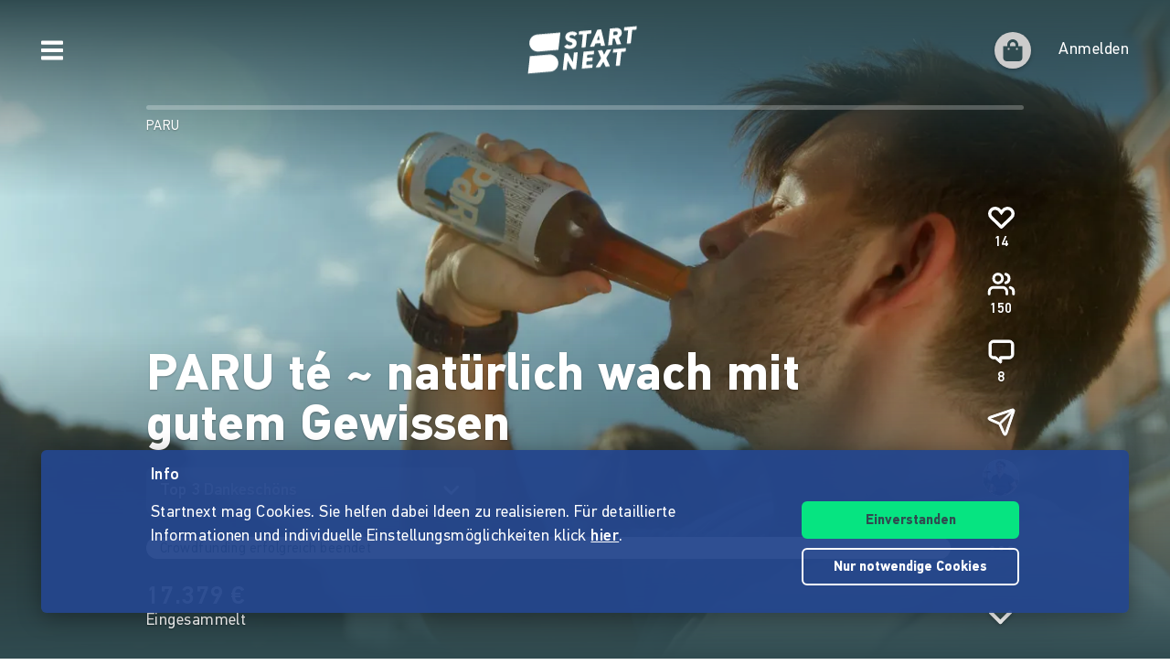

--- FILE ---
content_type: text/css
request_url: https://www.startnext.com/templates/platforms/startnext/themes/project/css/projects.css?snv=1767791292&v=1767781259
body_size: 10482
content:
@keyframes fadeOut {
  from {
    opacity: 1;
  }
  to {
    opacity: 0;
  }
}
@keyframes fadeIn {
  from {
    opacity: 0;
  }
  to {
    opacity: 1;
  }
}
.clearfix::after {
  display: block;
  clear: both;
  content: "";
}
.fade-enter-active,
.fade-leave-active {
  transition: opacity 0.3s;
}
.fade-enter,
.fade-leave-to {
  opacity: 0;
}
.slide-enter-active,
.slide-leave-active {
  display: grid;
  grid-template-rows: 0fr;
  transition: grid-template-rows 0.3s ease;
}
.slide-enter-active > .slide-inner,
.slide-leave-active > .slide-inner {
  overflow: hidden;
}
.slide-enter-to,
.slide-leave-from {
  grid-template-rows: 1fr;
}
.vcard {
  z-index: 5;
  position: relative;
  background: #FFFFFF;
  padding: 30px 1em;
  margin: 0 auto;
  min-height: 80px;
}
.vcard .hide-mobile {
  display: none;
}
.vcard .hide-desktop {
  display: block;
}
.vcard__breadcrumb {
  position: absolute;
  left: 0;
  bottom: 100%;
  display: inline-block;
  height: 2.07692308em;
  padding: 0 0.76923077em;
  line-height: 2.35em;
  color: #FFFFFF;
  background-color: rgba(42, 42, 42, 0.8);
  float: left;
}
.vcard__breadcrumb a {
  color: #FFFFFF;
  line-height: 1;
  vertical-align: middle;
}
.vcard__subtitle {
  display: block;
  font-size: 15px;
  line-height: 1.45;
  margin-bottom: 50px;
}
.vcard__image img {
  margin: 0 auto;
}
.vcard__image--teaser {
  margin: 0 -15px 30px;
}
.vcard__fact {
  margin-top: 20px;
  font-size: 18px;
}
.vcard__fact-title {
  font-size: 15px;
  font-weight: 600;
}
.vcard__fact-icon-link:hover {
  text-decoration: none;
}
.vcard__fact-icon {
  top: -1px;
  margin-right: 5px;
}
.vcard__fact-link:hover {
  text-decoration: none;
}
@media (min-width: 640px) {
  .vcard {
    margin-top: 0;
  }
  .vcard__subtitle {
    margin-bottom: 30px;
  }
  .vcard__image--teaser {
    margin-left: -30px;
    margin-right: -30px;
  }
}
@media (min-width: 940px) {
  .vcard {
    padding: 30px;
  }
  .vcard .hide-mobile {
    display: block;
  }
  .vcard .hide-desktop {
    display: none;
  }
  .vcard--rounded {
    border-top-left-radius: 3px;
    border-top-right-radius: 3px;
  }
  .vcard--wide {
    max-width: 1020px;
  }
}
.pinboard-entry .filter-content,
.pinboard-entry .dropdown-menu {
  display: none;
  position: absolute;
  top: 0;
  left: 0;
  min-width: 100%;
  overflow: hidden;
  background: #FFFFFF;
  padding-bottom: 0.5rem;
  border: 2px solid #304b50;
  border-radius: 6px;
  will-change: transform, opacity;
}
.pinboard-entry .filter-content.in,
.pinboard-entry .dropdown-menu.in {
  display: block;
}
.pinboard-entry .filter-content .value,
.pinboard-entry .dropdown-menu .value {
  display: block;
  padding: 0.5rem 30px;
  color: #304b50;
  text-align: left;
  text-decoration: none;
  overflow: hidden;
  white-space: nowrap;
  text-overflow: ellipsis;
}
.pinboard-entry .filter-content .value .caption,
.pinboard-entry .dropdown-menu .value .caption {
  line-height: 1;
  font-family: 'PFDIN', 'PFDIN-fallback', 'Trebuchet MS', Tahoma, Arial, Helvetica, sans-serif;
  font-weight: 400;
  font-style: normal;
  letter-spacing: 0.03em;
}
.pinboard-entry .filter-content .value:hover,
.pinboard-entry .dropdown-menu .value:hover,
.pinboard-entry .filter-content .value:active,
.pinboard-entry .dropdown-menu .value:active,
.pinboard-entry .filter-content .value:focus,
.pinboard-entry .dropdown-menu .value:focus {
  background: #F5F5F5;
  color: #304b50;
  text-decoration: none;
}
.pinboard-entry .filter-content .value.current,
.pinboard-entry .dropdown-menu .value.current {
  color: #087345;
}
.pinboard-entry .filter-content.filter-content-loop,
.pinboard-entry .dropdown-menu.filter-content-loop {
  width: 600px;
}
.pinboard-entry .filter-content.filter-content-loop .col,
.pinboard-entry .dropdown-menu.filter-content-loop .col {
  float: left;
  width: 33.333333%;
  padding-right: 7.5px;
}
.pinboard-entry .filter-content.filter-content-loop .col:first-child,
.pinboard-entry .dropdown-menu.filter-content-loop .col:first-child {
  padding-left: 7.5px;
}
.pinboard-entry .filter-content.filter-content-loop .col .value,
.pinboard-entry .dropdown-menu.filter-content-loop .col .value {
  padding-left: 22.5px;
  padding-right: 7.5px;
}
.pinboard-entry .filter-content .headline,
.pinboard-entry .dropdown-menu .headline {
  display: block;
  padding: 0.5rem 30px;
  font-weight: bold;
  line-height: 1.7;
  text-align: left;
  color: #304b50;
}
.pinboard-entry .filter-content .headline[data-toggle=collapse],
.pinboard-entry .dropdown-menu .headline[data-toggle=collapse] {
  cursor: pointer;
}
.pinboard-entry .filter-content .results-filter .search__input,
.pinboard-entry .dropdown-menu .results-filter .search__input {
  padding: 0.5rem 22.5px 7.5px;
  height: 2.5rem;
  margin-top: -1px;
}
.expander-btn {
  display: block;
  position: relative;
  font-size: 15px;
  font-weight: normal;
  padding: 0.66666667em 0;
}
.expander-btn,
.expander-btn:focus,
.expander-btn:hover {
  color: #06E481;
  text-decoration: none;
}
.expander-btn.is-active .expander-btn__icon {
  transform: scale(1, -1);
}
.expander-btn.is-active .expander-btn__caption--active {
  display: none;
}
.expander-btn.is-active .expander-btn__caption--inactive {
  display: inline;
}
.expander-btn__caption--inactive {
  display: none;
}
.expander-btn__icon {
  transition: transform 0.3s ease-in-out;
  position: relative;
  top: 0;
  margin-left: 2px;
}
.campaign-circle {
  display: inline-block;
  border-radius: 50%;
  background-color: #06E481;
  overflow: hidden;
  position: relative;
}
.campaign-circle:before {
  content: " ";
  display: block;
  position: absolute;
  top: 0;
  left: 0;
  width: 100%;
  height: 100%;
  background: linear-gradient(0, rgba(255, 255, 255, 0), rgba(255, 255, 255, 0.7));
}
.campaign-circle--xs {
  width: 30px;
  height: 30px;
}
.campaign-circle--s {
  width: 40px;
  height: 40px;
}
.campaign-circle--xl {
  width: 165px;
  height: 165px;
}
.sharer {
  display: flex;
  flex-direction: column;
}
.sharer__item {
  display: flex;
  align-items: center;
  cursor: pointer;
}
.sharer__item + .sharer__item {
  padding-top: 20px;
  margin-top: 20px;
  border-top: 1px solid #c1c1c1;
}
.sharer__item:hover {
  text-decoration: none;
}
.sharer__title {
  margin-left: 10px;
  font-size: 18px;
  line-height: normal;
}
.sharer__icon {
  margin-left: auto;
}
.icon-btn {
  display: inline-flex;
  padding: 10px;
  border: 1px solid #c1c1c1;
  border-radius: 50%;
  transition: background 0.2s linear;
}
.icon-btn + .icon-btn {
  margin-left: 10px;
}
.icon-btn:hover,
.icon-btn:focus,
.icon-btn:active {
  background-color: rgba(0, 0, 0, 0.05);
}
.icon-btn--borderless {
  border: 1px solid transparent;
}
.icon-btn--vspaced.icon-btn--vspaced {
  margin: 0 5px 10px;
}
.icon-btn__icon {
  display: block;
  top: 0;
}
.stats {
  display: flex;
  flex-wrap: nowrap;
  margin: -15px;
}
.stats--centered {
  justify-content: center;
}
.stats__item {
  display: flex;
  padding: 15px;
}
.stats--thirds-left .stats__item:not(:only-child) {
  flex-basis: auto;
  max-width: 50%;
}
.stats__item--right {
  flex-grow: 1;
  justify-content: flex-end;
  text-align: right;
}
.stats__icon {
  float: left;
  width: 40px;
  height: 40px;
  margin-right: 10px;
  fill: #e4e4e4;
  color: #e4e4e4;
}
.stats__value,
.stats__caption {
  display: block;
}
.stats__value {
  font-size: 28px;
  line-height: 1;
  font-weight: 600;
  white-space: nowrap;
}
.stats__value--sdg {
  display: flex;
}
.stats__caption {
  margin-top: 0.2em;
  margin-bottom: -0.2em;
  line-height: 1.1;
}
.stats--l .stats__icon {
  width: 52px;
  height: 52px;
}
.stats--l .stats__value {
  font-size: 32px;
}
.stats--l .stats__caption {
  font-size: 15px;
}
@media (min-width: 940px) {
  .stats--centered .stats__item {
    margin-left: 30px;
    margin-right: 30px;
  }
  .stats--thirds-left .stats__item:first-child {
    flex-basis: 37.5%;
  }
}
@media (max-width: 767px) {
  .stats {
    margin-left: -3px;
    margin-right: -3px;
  }
  .stats__item {
    padding-left: 3px;
    padding-right: 3px;
    flex-basis: 33.3333%;
  }
  .stats:not(.stats--thirds-left) .stats__item {
    align-items: center;
    flex-direction: column;
    text-align: center;
  }
  .stats__item > div {
    max-width: 100%;
  }
  .stats__item--supporter {
    padding-left: 20px;
  }
  .stats__value--sdg {
    height: 72px;
    justify-content: center;
    align-items: center;
    flex-wrap: wrap;
  }
  .stats__icon {
    float: none;
    margin-right: 0;
    margin-bottom: 10px;
  }
  .stats__value {
    font-size: 22px;
  }
  .stats__caption {
    font-size: 13px;
    hyphens: auto;
  }
}
.starter-quote {
  text-align: center;
  margin: 80px auto;
  max-width: 450px;
}
.starter-quote__logo {
  height: 100px;
}
.starter-quote__quote {
  margin: 0 0 120px;
  font-size: 28px;
  font-weight: 700;
  line-height: normal;
}
.starter-quote__quote:before {
  content: "\201e";
}
.starter-quote__quote:after {
  content: "\201c";
}
.starter-quote__avatar {
  display: inline-block;
  margin-bottom: 15px;
}
.starter-quote__small {
  display: block;
  margin-top: 5px;
}
@media (max-width: 767px) {
  .starter-quote {
    margin-bottom: 10px;
    padding-bottom: 40px;
  }
}
.text-link:not(.text-link:has(.text-link__icon)),
.text-link__text {
  color: #304b50;
  overflow-wrap: break-word;
  -webkit-text-decoration: underline dotted;
  text-decoration: underline dotted;
  text-decoration-thickness: 1px;
  text-underline-offset: 0.25em;
  cursor: pointer;
  font-weight: 600 !important;
}
.text-link:not(.text-link:has(.text-link__icon)):focus,
.text-link__text:focus,
.text-link:not(.text-link:has(.text-link__icon)):hover,
.text-link__text:hover {
  font-weight: 600 !important;
  -webkit-text-decoration: underline solid !important;
  text-decoration: underline solid !important;
  text-decoration-thickness: 1px !important;
}
a.text-link:has(.text-link__icon):any-link {
  text-decoration: none;
}
.text-link__icon {
  top: -1px;
  transition: all 0.3s ease-in-out;
}
.text-link__icon--spaced {
  margin-left: 3px;
}
.text-link--large {
  font-size: 18px;
}
.text-link--white,
.text-link--white:hover {
  color: #FFFFFF;
}
.text-link--white:hover {
  text-decoration: underline;
}
.text-link--white:hover .text-link__icon,
.text-link--white:focus .text-link__icon {
  fill: #FFFFFF;
}
.text-link--breakall {
  word-break: break-all;
}
.slider-btn {
  border-radius: 0;
  border: 1px solid #e4e4e4;
  padding: 8px 12px;
  background: transparent;
  height: 44px;
}
.slider-btn:hover,
.slider-btn:focus {
  outline: none;
}
.partner {
  background-color: #FFFFFF;
  position: relative;
}
.partner:after {
  content: " ";
  display: block;
  pointer-events: none;
  position: absolute;
  top: 0;
  left: 0;
  right: 0;
  bottom: 0;
  border: 1px solid #e4e4e4;
  border-radius: 0;
  mix-blend-mode: darken;
  z-index: 1;
}
.partner:after {
  content: " ";
  display: block;
  pointer-events: none;
  position: absolute;
  top: 0;
  left: 0;
  right: 0;
  bottom: 0;
  border: 1px solid #e4e4e4;
  border-radius: 0;
  mix-blend-mode: darken;
  z-index: 1;
}
.partner:after {
  content: " ";
  display: block;
  pointer-events: none;
  position: absolute;
  top: 0;
  left: 0;
  right: 0;
  bottom: 0;
  border: 1px solid #e4e4e4;
  border-radius: 0;
  mix-blend-mode: darken;
  z-index: 1;
}
.partner:after {
  content: " ";
  display: block;
  pointer-events: none;
  position: absolute;
  top: 0;
  left: 0;
  right: 0;
  bottom: 0;
  border: 1px solid #e4e4e4;
  border-radius: 0;
  mix-blend-mode: darken;
  z-index: 1;
}
.partner:after {
  content: " ";
  display: block;
  pointer-events: none;
  position: absolute;
  top: 0;
  left: 0;
  right: 0;
  bottom: 0;
  border: 1px solid #e4e4e4;
  border-radius: 0;
  mix-blend-mode: darken;
  z-index: 1;
}
.partner__logo {
  padding: 35px;
  height: 250px;
}
.partner__logo > a {
  height: 100%;
}
.partner__logo.partner__logo img {
  width: auto;
  max-width: 100%;
  max-height: 100%;
  aspect-ratio: 1;
  object-fit: contain;
}
.partner__text {
  padding: 25px;
}
.partner__title {
  margin: 0;
  font-family: 'PFDIN', 'PFDIN-fallback', 'Trebuchet MS', Tahoma, Arial, Helvetica, sans-serif;
  font-weight: 600;
  line-height: 1.25;
  color: #304b50;
  margin-top: 11px;
  margin-bottom: 11px;
  font-size: 15px;
  line-height: 1.33333333;
  margin-top: 0;
}
.partner__title small,
.partner__title .small {
  font-weight: normal;
  line-height: 1;
  color: #a1a1a1;
}
strong.partner__title {
  display: block;
}
.partner__title small,
.partner__title .small {
  font-size: 75%;
}
.partner--flat:after {
  content: none;
}
@media (min-width: 940px) {
  .partner {
    display: flex;
    flex: none;
    margin-bottom: 30px;
    margin-right: 10px;
  }
  .partner__logo {
    flex: none;
    width: 340px;
    height: 340px;
    max-height: none;
  }
  .partner__text {
    padding-left: 50px;
    padding-right: 50px;
    display: flex;
    justify-content: center;
    flex-direction: column;
  }
  .partner__title {
    margin: 0;
    font-family: 'PFDIN', 'PFDIN-fallback', 'Trebuchet MS', Tahoma, Arial, Helvetica, sans-serif;
    font-weight: 600;
    line-height: 1.25;
    color: #304b50;
    margin-bottom: 15px;
    font-size: 18px;
    line-height: 1.22222222;
    letter-spacing: normal;
  }
  .partner__title small,
  .partner__title .small {
    font-weight: normal;
    line-height: 1;
    color: #a1a1a1;
  }
  strong.partner__title {
    display: block;
  }
  .partner__title small,
  .partner__title .small {
    font-size: 65%;
  }
}
.mobile-scroller--mini {
  margin-left: -7.5px;
}
.mobile-scroller--mini .mobile-scroller__item {
  padding-left: 7.5px;
  padding-right: 7.5px;
  box-sizing: content-box;
}
.mobile-scroller.is-sticky {
  position: fixed;
  top: 0;
  left: 0;
  margin: 0;
  padding: 10px;
  z-index: 4;
  background-color: #FFFFFF;
  transform: translateY(-100%);
  transition: transform 0.3s ease-in-out;
}
.mobile-scroller.is-sticky.is-visible {
  transform: translateY(0);
}
.mobile-scroller.is-sticky + * {
  padding-top: 49px;
}
@media (min-width: 640px) and (max-width: 939px) {
  .mobile-scroller--first-double[data-items="3"] .mobile-scroller__item {
    width: 295px;
  }
}
@media (min-width: 940px) {
  [data-items="3"]:not(.swiper-container-initialized) .mobile-scroller__item {
    width: calc(33% - 17px);
  }
  .mobile-scroller--first-double[data-items="3"] .mobile-scroller__item:first-child {
    width: calc(67% - 13px) !important;
  }
  .mobile-scroller__dots {
    margin-top: 0;
  }
}
@media (max-width: 939px) {
  .mobile-scroller {
    margin-left: -15px;
    margin-right: -15px;
    display: flex;
    flex-wrap: nowrap;
    overflow-x: auto;
    -webkit-overflow-scrolling: touch;
    -ms-overflow-style: none;
    scrollbar-width: none;
  }
  .mobile-scroller::-webkit-scrollbar {
    display: none;
  }
  .mobile-scroller.mobile-scroller {
    width: auto;
  }
  .mobile-scroller .swiper-wrapper {
    width: auto;
  }
  .mobile-scroller__item {
    max-width: 42.5vw;
    width: 320px;
    height: auto;
    flex: none;
    padding-left: 15px;
    padding-right: 15px;
    box-sizing: content-box;
  }
  .mobile-scroller--mini {
    margin-left: -15px;
    margin-right: -15px;
    padding-left: 7.5px;
    padding-right: 7.5px;
  }
  .mobile-scroller--mini .mobile-scroller__item {
    width: 160px;
    padding-left: 7.5px;
    padding-right: 7.5px;
    max-width: calc(50vw -  30px);
  }
  .mobile-scroller--mini .mobile-scroller__item:first-child:nth-last-child(2),
  .mobile-scroller--mini .mobile-scroller__item:first-child:nth-last-child(2) ~ .mobile-scroller__item {
    max-width: calc(50% - (30px / 2));
  }
  .mobile-scroller--sdg {
    margin-left: 0;
    margin-right: 0;
  }
  .mobile-scroller--sdg .mobile-scroller__item {
    margin-right: 5px;
  }
  .mobile-scroller--sdg .mobile-scroller__item.mobile-scroller__item {
    padding: 0;
  }
  .mobile-scroller--sdg .mobile-scroller__item:first-child {
    margin-left: 10px;
  }
  .mobile-scroller--sdg .mobile-scroller__item:last-child {
    margin-right: 10px;
  }
}
@media (max-width: 639px) {
  .mobile-scroller__item {
    max-width: 85vw;
  }
  .mobile-scroller__item:not(:last-child) {
    padding-right: 5px;
  }
  .mobile-scroller__item:only-child {
    max-width: calc(100% -  30px);
  }
  .mobile-scroller--fullwidth {
    padding: 0 15px;
  }
}
@media (max-width: 939px) {
  .mobile-scroller__item--small {
    max-width: 50vw;
  }
}
@media (max-width: 939px) and (min-width: 480px) {
  .mobile-scroller__item--small {
    max-width: 35vw;
  }
}
@media (max-width: 939px) and (min-width: 768px) {
  .mobile-scroller__item--small {
    max-width: 25vw;
  }
}
.square-logo {
  display: flex;
  align-items: center;
  justify-content: center;
}
.square-logo:before {
  content: ' ';
  float: left;
  padding-top: 100%;
}
.square-logo__img {
  max-width: 100%;
  max-height: 100%;
}
.square-logo__img.square-logo__img {
  background: transparent;
}
.more-circle {
  width: 40px;
  height: 40px;
  padding-top: 10px;
  padding-left: 0;
  padding-right: 0;
  border-radius: 50%;
  display: flex;
  justify-content: center;
  align-items: center;
  font-weight: bold;
}
.author {
  font-size: 15px;
  display: flex;
  align-items: center;
}
.author a {
  color: inherit !important;
}
.author a:hover {
  text-decoration: none;
}
.author__info,
.author__image {
  display: inline-block;
  vertical-align: middle;
}
.author__info {
  text-align: left;
  color: #6d8083;
}
.author__info-name {
  color: #304b50;
  font-weight: 600;
  display: block;
}
.author__image {
  font-size: 15px;
  margin-right: 0.66666667em;
  background: #F5F5F5;
  width: 50px;
  height: 50px;
}
@media (min-width: 640px) {
  .author__image {
    width: 60px;
    height: 60px;
  }
}
.author__image[src=""] {
  content: "";
}
.author__image--sm {
  width: 40px;
  height: 40px;
}
.author__image--xs {
  width: 30px;
  height: 30px;
}
@media (max-width: 639px) {
  .author__image--xs {
    margin-right: 0.33333333em;
  }
}
.campaign-box {
  background-color: #FFFFFF;
  padding: 30px 20px;
  margin-top: 15px;
  margin-bottom: 30px;
  text-align: center;
  font-size: 15px;
  border-radius: 3px;
  overflow: hidden;
}
.campaign-box {
  aspect-ratio: 0.5625;
}
.campaign-box__title {
  font-size: 24px;
  line-height: 1.1;
  font-weight: 700;
  margin-top: 13px;
  margin-bottom: 13px;
  height: 78px;
  overflow: hidden;
  display: flex;
  align-items: center;
  justify-content: center;
}
.campaign-box__title > a {
  max-width: 270px;
  overflow: hidden;
  display: -webkit-box;
  -webkit-line-clamp: 3;
  -webkit-box-orient: vertical;
}
.campaign-box__claim {
  line-height: 1.3;
}
.campaign-box__stat {
  justify-content: center;
  flex-direction: column;
  height: 50px;
}
.campaign-box__stat.campaign-box__stat {
  margin: 24px 0;
}
.campaign-box__link {
  display: block;
  color: #304b50;
  overflow-wrap: break-word;
  -webkit-text-decoration: underline dotted;
  text-decoration: underline dotted;
  text-decoration-thickness: 1px;
  text-underline-offset: 0.25em;
  cursor: pointer;
  font-weight: 600 !important;
}
.campaign-box__link:focus,
.campaign-box__link:hover {
  font-weight: 600 !important;
  -webkit-text-decoration: underline solid !important;
  text-decoration: underline solid !important;
  text-decoration-thickness: 1px !important;
}
.campaign-box__link:hover,
.campaign-box__link:focus {
  filter: brightness(0.8);
}
.campaign-box--listed,
.campaign-box--withprojects {
  margin-top: 0;
  margin-bottom: 30px;
}
.campaign-box--bordered {
  position: relative;
}
.campaign-box--bordered:after {
  content: " ";
  display: block;
  pointer-events: none;
  position: absolute;
  top: 0;
  left: 0;
  right: 0;
  bottom: 0;
  border: 1px solid #e4e4e4;
  border-radius: 3px;
  mix-blend-mode: darken;
  z-index: 1;
}
.campaign-box--mini {
  aspect-ratio: unset;
}
.js-campaign-slider .campaign-box {
  margin-top: 0;
  margin-bottom: 0;
}
@media (max-width: 767px) {
  .js-campaign-slider {
    margin-left: -15px;
    margin-right: -15px;
  }
  .js-campaign-slider .swiper-pagination-bullets {
    background-color: #FFFFFF;
    margin-top: -1px;
    padding: 15px 0;
  }
}
@media (min-width: 768px) and (max-width: 939px) {
  .campaign-box--withprojects {
    height: 510px;
  }
}
.fade-latest {
  height: 110px;
  position: relative;
}
.fade-latest__item {
  transition: all 0.6s ease-in-out;
  opacity: 0;
  position: absolute;
  left: 0;
  top: 0;
  pointer-events: none;
  transform: translateY(275%);
}
.fade-latest__item:nth-child(2) {
  transform: translateY(412.5%);
}
.fade-latest__item--gone.fade-latest__item--gone.fade-latest__item--gone {
  transform: translateY(-137.5%);
}
.fade-latest__item--active {
  opacity: 1;
  pointer-events: all;
}
.fade-latest__item--active.fade-latest__item--active {
  transform: translateY(0);
}
.fade-latest__item--active + .fade-latest__item--active {
  transform: translateY(137.5%);
}
@media (min-width: 768px) {
  .fade-latest {
    height: 55px;
  }
  .fade-latest__item.fade-latest__item {
    transform: translateY(137.5%);
  }
  .fade-latest__item:nth-child(even) {
    left: 50%;
  }
  .fade-latest__item--active.fade-latest__item--active {
    transform: translateY(0);
  }
}
.reward-box {
  background-color: #FFFFFF;
  display: flex;
  flex-direction: column;
  margin-bottom: 30px;
  cursor: pointer;
  border-radius: 3px;
  overflow: hidden;
  aspect-ratio: 0.5;
  position: relative;
}
.reward-box:after {
  content: " ";
  display: block;
  pointer-events: none;
  position: absolute;
  top: 0;
  left: 0;
  right: 0;
  bottom: 0;
  border: 1px solid #e4e4e4;
  border-radius: 3px;
  mix-blend-mode: darken;
  z-index: 1;
}
.reward-box--unavailable .reward-box__slider,
.reward-box--unavailable .reward-box__content {
  opacity: 0.3;
}
.reward-box__dot-container {
  position: relative;
}
.reward-box__dots {
  left: 17.5px;
  bottom: 20px;
  right: 17.5px;
}
.reward-box__dots.reward-box__dots {
  position: absolute;
  top: auto;
  width: auto;
}
.reward-box__gradient {
  position: absolute;
  width: 100%;
  height: 100%;
  background: linear-gradient(0deg, rgba(48, 75, 80, 0.3), transparent);
  z-index: 1;
}
.reward-box__img-wrap {
  aspect-ratio: 1;
  position: relative;
}
.reward-box__img-wrap:after {
  content: " ";
  display: block;
  pointer-events: none;
  position: absolute;
  top: 0;
  left: 0;
  right: 0;
  bottom: 0;
  border: 1px solid #e4e4e4;
  border-radius: 0;
  mix-blend-mode: darken;
  z-index: 1;
}
.reward-box__img-wrap:after {
  content: " ";
  display: block;
  pointer-events: none;
  position: absolute;
  top: 0;
  left: 0;
  right: 0;
  bottom: 0;
  border: 1px solid #e4e4e4;
  border-radius: 0;
  mix-blend-mode: darken;
  z-index: 1;
}
.reward-box__img-wrap:after {
  content: " ";
  display: block;
  pointer-events: none;
  position: absolute;
  top: 0;
  left: 0;
  right: 0;
  bottom: 0;
  border: 1px solid #e4e4e4;
  border-radius: 0;
  mix-blend-mode: darken;
  z-index: 1;
}
.reward-box__img-wrap:after {
  content: " ";
  display: block;
  pointer-events: none;
  position: absolute;
  top: 0;
  left: 0;
  right: 0;
  bottom: 0;
  border: 1px solid #e4e4e4;
  border-radius: 0;
  mix-blend-mode: darken;
  z-index: 1;
}
.reward-box__img-wrap:after {
  content: " ";
  display: block;
  pointer-events: none;
  position: absolute;
  top: 0;
  left: 0;
  right: 0;
  bottom: 0;
  border: 1px solid #e4e4e4;
  border-radius: 0;
  mix-blend-mode: darken;
  z-index: 1;
}
.reward-box__img-wrap:after {
  border-left: none;
  border-top: none;
  border-right: none;
}
.reward-box__img {
  width: 100%;
  aspect-ratio: 1;
  object-fit: cover;
}
.reward-box__img--fallback {
  opacity: 0.25;
}
.reward-box__content-wrap {
  display: flex;
  width: 100%;
  justify-content: space-between;
  flex-direction: column;
  position: relative;
  padding: 20px;
  border-top: none;
  font-size: 15px;
  aspect-ratio: 1;
}
.reward-box__content-wrap .reward-box__bottom-info {
  width: 100%;
  text-align: right;
  top: 2px;
  line-height: 1;
  align-self: end;
  z-index: 2;
  text-overflow: ellipsis;
  overflow: hidden;
  white-space: nowrap;
  font-size: 12px;
  max-width: fit-content;
}
.reward-box__content-wrap .reward-box__bottom-info--full-width {
  max-width: 100%;
}
.reward-box__content-hr {
  display: flex;
  margin-bottom: 15px;
  height: 21px;
}
.reward-box__price {
  position: relative;
  top: 4px;
  line-height: 1;
  white-space: nowrap;
  margin-right: 5px;
}
.reward-box__status {
  top: 0;
  margin-left: auto;
  text-overflow: ellipsis;
  overflow: hidden;
  white-space: nowrap;
}
.reward-box__status--soldout.reward-box__status--soldout {
  top: calc(100% - 39px);
  left: calc(100% - 15px);
  transform: translate(-100%);
  background-color: #FFFFFF;
}
.reward-box__reward-title {
  margin-top: 0;
  margin-bottom: 5px;
  line-height: 1.25;
  overflow: hidden;
  display: -webkit-box;
  -webkit-line-clamp: 3;
  -webkit-box-orient: vertical;
}
.reward-box__project-title {
  white-space: nowrap;
  text-overflow: ellipsis;
  overflow: hidden;
}
.reward-box__text--bold {
  font-weight: 600;
}
@media (min-width: 340px) and (max-width: 639px) {
  .reward-box__content-hr {
    margin-bottom: 10px;
  }
  .reward-box__reward-title {
    overflow: hidden;
    display: -webkit-box;
    -webkit-line-clamp: 3;
    -webkit-box-orient: vertical;
    hyphens: auto;
  }
  .reward-box__reward-title--short {
    overflow: hidden;
    display: -webkit-box;
    -webkit-line-clamp: 2;
    -webkit-box-orient: vertical;
  }
  .reward-box__content-wrap {
    padding: 10px;
  }
  .reward-box__dots {
    left: 7.5px;
    bottom: 10px;
    right: 7.5px;
  }
}
.reward-box__center-info {
  position: absolute;
  bottom: 15px;
  width: calc(100% - (30px / 3 * 4));
  left: calc(30px / 3 * 2);
  line-height: 1.25;
  font-weight: 600;
}
.skeleton-loader {
  background: #F5F5F5;
  position: relative;
  overflow: hidden;
}
.skeleton-loader.shine:before {
  content: '';
  display: block;
  position: absolute;
  left: 0;
  right: 0;
  top: 0;
  height: 100%;
  transform: translateX(-100%);
  background: linear-gradient(to right, transparent, rgba(0, 0, 0, 0.05), transparent);
  animation: shine 1.5s infinite;
}
@keyframes shine {
  to {
    transform: translateX(100%);
  }
}
.skeleton-loader--dark {
  background: #303040;
}
.skeleton-loader--dark.shine:before {
  background: linear-gradient(to right, transparent, rgba(255, 255, 255, 0.1), transparent);
}
.skeleton-loader--blurred {
  background: #FFFFFF;
  filter: grayscale(1);
  pointer-events: none;
}
.skeleton-loader--blurred > * {
  filter: blur(8px);
}
.donation-box {
  position: relative;
  overflow: hidden;
  padding: 30px 15px;
  background-color: #F5F5F5;
}
.donation-box__content {
  position: relative;
  z-index: 2;
}
.donation-box__badge {
  height: 22px;
}
.donation-box__btns {
  display: grid;
  grid-auto-flow: column;
  grid-gap: 5px;
  grid-auto-columns: minmax(0, 1fr);
}
.donation-box__count {
  font-weight: 600;
  letter-spacing: 0;
}
.donation-box__bg-wrap {
  position: static;
}
.donation-box__bg {
  position: absolute;
  left: 0;
  top: 0;
  width: 100%;
  filter: blur(20px);
  opacity: 0.3;
  transform: translateY(-50%) scale(1.25);
}
.donation-box__input--sense.donation-box__input--sense:focus {
  border-bottom: 1px solid #FF85FF;
}
.select-btn {
  border: none;
  background: #FFFFFF;
  border-radius: 4px;
  font-weight: 600;
  padding: 10px;
  padding-top: 12px;
  color: #304b50;
  transition: background-color 0.3s linear;
}
.select-btn--active {
  background-color: #cdfae6;
}
.select-btn--active-sense {
  background-color: #ffe7ff;
}
.select-btn--active-loveneon {
  background-color: #fff3d2;
}
.select-btn--free {
  display: grid;
  grid-auto-flow: column;
}
.select-btn__input {
  width: 100%;
  height: 20px;
  padding: 0;
  border-radius: 0;
  border: none;
  border-bottom: 1px solid #304b50;
  background: transparent;
  color: #304b50;
  font-weight: 600;
  transition: border-color 0.3s linear;
}
.select-btn__input:focus {
  border-color: #06E481;
}
.select-btn__label {
  align-self: center;
  margin-left: 5px;
  margin-bottom: 0;
}
.section-bg {
  padding: 45px 0 50px;
  background-color: #FFFFFF;
}
.section-bg--white {
  background-color: #FFFFFF;
}
.well {
  padding: 30px;
  background-color: #f1f1f1;
  font-size: 15px;
  position: relative;
}
.well .richtext ul {
  margin-left: -1.75em;
}
.well--info {
  background-color: #e9effa;
}
.well--sense {
  background-color: rgba(255, 133, 255, 0.2);
}
.well--sense .well__icon {
  fill: #FF85FF;
}
.well--danger {
  color: #DC002D;
  background-color: #ffdce3;
}
.well--danger .well__icon {
  width: 24px;
  height: 24px;
  border: 2px solid #DC002D;
  border-radius: 50%;
  text-align: center;
  font-weight: 700;
}
.well__icon {
  top: -1px;
  margin-right: 0.25em;
}
.well__icon--rotate {
  width: 50px;
  height: 50px;
  flex-shrink: 0;
  margin-right: 15px;
  transform: rotate(-15deg) translateY(-5px);
}
.well__close {
  position: absolute;
  top: 15px;
  right: 15px;
  line-height: 1;
  font-size: 28px;
  cursor: pointer;
  opacity: 0.8;
}
.well__close:hover {
  opacity: 1;
}
.well__link.well__link {
  color: #06E481;
}
@media (max-width: 767px) {
  .well {
    padding-left: 15px;
    padding-right: 15px;
    margin-left: -15px;
    margin-right: -15px;
    width: calc(100% + 30px);
  }
}
.well__second-box::before {
  content: '';
  background-color: #FFFFFF;
  border-radius: 2px;
  height: 4px;
  display: block;
  margin: 15px 0 18px;
}
.project-header {
  position: relative;
  background-color: #FFFFFF;
  text-shadow: 0 1px 2px rgba(0, 0, 0, 0.3);
}
.project-header .project-header__wrap,
.project-header,
.project-header:after {
  height: 99vh;
  height: 99svh;
  min-height: 610px;
  width: 100%;
}
@media (min-width: 640px) {
  .project-header .project-header__wrap,
  .project-header,
  .project-header:after {
    height: 100vh;
    height: 100svh;
  }
}
.project-header--small .project-header__wrap,
.project-header--small,
.project-header--small:after {
  height: calc(100vh - 150px);
  height: calc(100svh - 150px);
  min-height: 450px;
  max-height: 1050px;
}
.project-header__wrap {
  background-size: cover;
  background-position: center;
}
@media (min-height: 610px) {
  .project-header__wrap {
    position: fixed;
    top: 0;
    left: 0;
    right: 0;
  }
}
.project-header__wrap,
.project-header__wrap a,
.project-header__wrap a:hover {
  color: #FFFFFF;
}
.project-header__wrap:after {
  content: " ";
  position: absolute;
  z-index: 1;
  top: 0;
  left: 0;
  width: 100%;
  height: 100%;
  pointer-events: none;
  background: linear-gradient(0deg, #304b50 0%, transparent 50%, transparent calc(100% - 215px), #304b50 100%);
}
.project-header__container {
  position: relative;
  z-index: 2;
  display: flex;
  flex-direction: column;
  height: 100%;
  padding-top: 100px;
  padding-bottom: 15px;
  transition: opacity 0.5s ease-in-out;
}
.project-header__head {
  display: flex;
  position: absolute;
  left: 15px;
  right: 15px;
  top: 95px;
  height: 40px;
}
@media (min-width: 940px) {
  .project-header__head {
    top: 110px;
  }
}
.project-header__starter {
  line-height: normal;
  max-width: calc(50% - (30px / 2));
  display: flex;
  font-size: 15px;
}
.project-header__starter:hover {
  text-decoration: none;
}
.project-header__logo {
  border-radius: 50%;
  border: 2px solid #FFFFFF;
  margin-right: 10px;
  width: 40px;
  flex-shrink: 0;
}
.project-header__team {
  overflow: hidden;
  white-space: nowrap;
  text-overflow: ellipsis;
  display: block;
  margin-top: auto;
  margin-bottom: 2px;
}
.project-header__team:hover {
  text-decoration: underline;
}
.project-header__sonar {
  display: block;
  margin-bottom: 15px;
  width: 75px;
}
.project-header__main {
  flex-grow: 1;
  margin-top: auto;
}
.project-header__social {
  width: 50px;
  margin-top: auto;
  margin-left: 30px;
  display: flex;
  flex-direction: column;
  flex-grow: 0;
  flex-shrink: 0;
}
.project-header__badge:last-child {
  margin-bottom: 67px;
}
@media (min-width: 940px) {
  .project-header__badge:last-child {
    margin-bottom: 79px;
  }
}
.project-header__social-btn {
  display: flex;
  flex-direction: column;
  align-items: center;
  padding: 7.5px 0;
  margin-top: 10px;
  cursor: pointer;
  position: relative;
  background: none;
  border: none;
  color: #FFFFFF;
}
.project-header__social-btn:any-link {
  text-decoration: none;
}
.project-header__social-btn:not(:has(.project-header__social-icon--round)):before {
  content: " ";
  display: block;
  position: absolute;
  top: 0;
  left: 0;
  right: 0;
  bottom: 0;
  border-radius: 3px;
  background-color: #FFFFFF;
  opacity: 0;
  transition: opacity 0.3s ease-in-out;
}
.project-header__social-btn:hover:before {
  opacity: 0.25;
}
.project-header__social-btn--animated {
  animation: pulse 1.5s 3;
}
.project-header__social-icon {
  filter: drop-shadow(0 1px 2px rgba(0, 0, 0, 0.3));
}
.project-header__social-icon--round {
  color: #304b50;
  background-color: #06E481;
  border-color: #06E481;
  width: 40px;
  height: 40px;
  border-radius: 50%;
  padding: 8px;
  transition: all 0.15s ease-out;
}
.project-header__social-icon--round .icon {
  fill: #304b50;
}
.project-header__social-icon--round:hover,
.project-header__social-icon--round:focus,
.project-header__social-icon--round.focus,
.project-header__social-icon--round:active,
.project-header__social-icon--round.active {
  color: #304b50;
  background-color: #05cd74;
  border-color: #05cd74;
}
.project-header__social-icon--round:hover .icon,
.project-header__social-icon--round:focus .icon,
.project-header__social-icon--round.focus .icon,
.project-header__social-icon--round:active .icon,
.project-header__social-icon--round.active .icon {
  fill: #304b50;
}
.project-header__social-icon--round:active,
.project-header__social-icon--round.active {
  background-image: none;
}
.project-header__social-icon--round.disabled,
.project-header__social-icon--round[disabled],
fieldset[disabled] .project-header__social-icon--round,
.project-header__social-icon--round.disabled:hover,
.project-header__social-icon--round[disabled]:hover,
fieldset[disabled] .project-header__social-icon--round:hover,
.project-header__social-icon--round.disabled:focus,
.project-header__social-icon--round[disabled]:focus,
fieldset[disabled] .project-header__social-icon--round:focus,
.project-header__social-icon--round.disabled.focus,
.project-header__social-icon--round[disabled].focus,
fieldset[disabled] .project-header__social-icon--round.focus,
.project-header__social-icon--round.disabled:active,
.project-header__social-icon--round[disabled]:active,
fieldset[disabled] .project-header__social-icon--round:active,
.project-header__social-icon--round.disabled.active,
.project-header__social-icon--round[disabled].active,
fieldset[disabled] .project-header__social-icon--round.active {
  background-color: hsl(153.24324324, 64.87179487%, 45.88235294%);
  border-color: hsl(153.24324324, 64.87179487%, 45.88235294%);
  color: #0a0f10;
}
.project-header--non-profit .project-header__social-icon--round {
  background-color: #FF85FF;
  border-color: #FF85FF;
}
.project-header--private .project-header__social-icon--round {
  background-color: #FFC21C;
  border-color: #FFC21C;
}
.project-header__social-avatar {
  width: 40px;
  height: 40px;
}
.project-header__social-caption {
  font-size: 15px;
  font-weight: 600;
  line-height: 1;
  margin-top: 8px;
  white-space: nowrap;
  text-shadow: 0 1px 2px rgba(0, 0, 0, 0.3);
}
.project-header__title {
  color: #FFFFFF;
  font-weight: 700;
  font-size: 28px;
}
.project-header__estimated-start {
  margin-top: 10px;
  padding-top: 15px;
}
@media (min-width: 768px) {
  .project-header__estimated-start {
    padding-top: 18px;
  }
}
.project-header__video {
  background-color: #304b50;
}
@media (min-width: 768px) {
  .project-header__container {
    max-width: 640px;
    padding-bottom: 30px;
  }
}
@media (min-width: 940px) {
  .project-header__container {
    max-width: 960px;
    padding-left: 0;
    padding-right: 0;
  }
  .project-header__head {
    left: 0;
    right: 0;
  }
  .project-header__sonar {
    width: 100px;
    margin-bottom: 20px;
    filter: drop-shadow(0 1px 2px rgba(0, 0, 0, 0.3));
  }
}
@media (min-width: 768px) {
  .project-header__title {
    font-size: 55px;
    line-height: 1;
  }
}
@media (max-height: 720px) and (min-width: 768px) {
  .project-header__wrap {
    position: absolute;
  }
}
.project-header__skeleton-loader {
  height: 100%;
}
.light-facts {
  font-size: 15px;
  width: 100%;
  display: flex;
  color: #FFFFFF;
  margin-top: 10px;
}
.light-facts__fact {
  padding-top: 15px;
  padding-left: 30px;
}
.light-facts__fact:first-child {
  padding-left: 0;
}
.light-facts__fact--right {
  margin-left: auto;
  text-align: right;
  padding-right: 15px;
}
.light-facts__fact--dotted {
  text-align: right;
  padding-left: 8px;
  width: calc(11% + 2px);
  background-image: radial-gradient(circle at 2px 2px, #FFFFFF 1.5px, transparent 0);
  background-size: 4px 8px;
  background-position: top left;
  background-repeat: repeat-y;
}
.light-facts__value {
  font-weight: 600;
  line-height: 1;
}
@media (max-width: 767px) {
  .light-facts__value {
    font-weight: 700;
  }
}
.light-facts__add-info {
  font-weight: 400;
}
.light-facts__caption {
  display: block;
}
@media (min-width: 768px) {
  .light-facts__fact {
    padding-top: 18px;
  }
  .light-facts__fact--dotted {
    width: calc(10% + 2px);
  }
}
@media (max-width: 767px) {
  .light-facts--l {
    margin-top: 5px;
  }
}
.light-facts--l > .light-facts__fact:last-child {
  padding-left: 0;
}
.light-facts--l > .light-facts__fact.light-facts__fact--left {
  padding-left: 0;
}
.light-facts--l .light-facts__fact {
  line-height: 1.3;
}
.light-facts--l .light-facts__value {
  font-size: 28px;
  font-weight: 600;
}
.funding-badge {
  background: #FFFFFF;
  height: 24px;
  border-radius: 12px;
  font-size: 15px;
  color: #304b50;
  padding: 3px 15px 0;
  display: inline-flex;
  align-items: center;
  width: fit-content;
  text-shadow: none;
}
.project-gallery {
  position: relative;
}
.project-gallery:after {
  content: '';
  position: absolute;
  bottom: 0;
  left: 0;
  width: 100%;
  height: 100%;
  pointer-events: none;
  mix-blend-mode: multiply;
  background: linear-gradient(0deg, rgba(48, 75, 80, 0.75) 0%, transparent 25%);
}
.project-gallery__img {
  position: relative;
  top: 50%;
  transform: translateY(-50%);
}
.project-gallery__navigation.project-gallery__navigation {
  bottom: 15px;
}
.spinner {
  animation: spin 0.75s infinite linear;
}
.spinner--border {
  width: 22px;
  height: 22px;
  border: 2px solid #304b50;
  border-left-color: transparent;
  border-radius: 50%;
  margin-bottom: 25px;
}
@keyframes spin {
  0% {
    transform: rotate(0deg);
  }
  100% {
    transform: rotate(359deg);
  }
}
.sn-slider {
  position: relative;
  height: 100%;
}
.sn-slider--dark-bg {
  background-color: #304b50;
}
.sn-slider--dark-bg .sn-slider__item {
  background-color: #304b50;
}
.sn-slider__items {
  position: relative;
  overflow: hidden;
  height: 100%;
}
.sn-slider__item {
  opacity: 0;
  visibility: hidden;
  transition: 0.25s opacity;
  position: absolute;
  height: 100%;
  width: 100%;
}
.sn-slider__item--active {
  opacity: 1;
  visibility: visible;
}
.sn-slider__img {
  width: 100%;
}
/**
 * Slider Navigation
 */
.sn-slider__nav {
  display: flex;
  position: absolute;
  width: calc(100% - 30px);
  left: 15px;
  z-index: 3;
}
.sn-slider--high-contrast .sn-slider__nav {
  filter: drop-shadow(0 1px 2px rgba(0, 0, 0, 0.3));
}
.sn-slider__nav--top {
  top: 20px;
}
.sn-slider__nav--bottom {
  bottom: 20px;
  left: 20px;
  right: 20px;
  width: auto;
}
.sn-slider__nav--hidden {
  height: 0;
  opacity: 0;
  visibility: hidden;
}
.sn-slider__nav-item {
  flex: 1 1 0;
  cursor: pointer;
  height: 5px;
  border-radius: 2.5px;
  background-color: rgba(255, 255, 255, 0.25);
  overflow: hidden;
}
.sn-slider__nav-item + .sn-slider__nav-item {
  margin-left: 5px;
}
.sn-slider__nav-item::after {
  content: '';
  display: block;
  width: 100%;
  height: 5px;
  border-radius: 2.5px;
  animation-duration: inherit;
  animation-timing-function: linear;
  background: #FFFFFF;
  transform: translateX(-100%);
  will-change: transform;
}
.sn-slider__nav-item--active {
  font-weight: bold;
  color: green;
}
.sn-slider__nav-item--active::after {
  animation-name: navProgression;
}
.sn-slider__nav-item--done::after {
  transform: translateX(0);
}
.sn-slider__nav-item--paused::after {
  animation-play-state: paused;
}
@keyframes navProgression {
  from {
    transform: translateX(-100%);
  }
  to {
    transform: translateX(0);
  }
}
/**
 * Slider Controls
 */
.sn-slider__ctrls {
  position: absolute;
  top: 0;
  bottom: 0;
  left: 15px;
  width: calc(100% - 30px);
  display: flex;
  justify-content: space-between;
  align-items: center;
  pointer-events: none;
  z-index: 1;
}
.sn-slider--high-contrast .sn-slider__ctrls {
  filter: drop-shadow(0 1px 2px rgba(0, 0, 0, 0.3));
}
.sn-slider__ctrls .sn-slider__ctrl-arrow {
  cursor: pointer;
  pointer-events: auto;
}
.text-expander > *:nth-child(n + 2) {
  display: none;
}
.text-expander .text-expander__btn {
  display: block;
}
.interface-notice {
  position: fixed;
  left: 34px;
  right: 34px;
  bottom: 105px;
  max-width: 300px;
  z-index: 998;
  overflow: hidden;
  opacity: 0;
  transform: scaleY(0);
  transform-origin: left bottom;
  pointer-events: none;
  transition: all 0.3s linear;
}
.interface-notice ~ #cfProjectToolbarOverlay {
  opacity: 0;
  pointer-events: none;
  display: block !important;
  cursor: pointer;
  transition: opacity 0.3s linear;
}
.cfInterfaceEnabled .interface-notice.is-visible {
  opacity: 1;
  pointer-events: all;
  transform: scaleY(1);
}
.cfInterfaceEnabled .interface-notice.is-visible ~ #cfProjectToolbarOverlay {
  pointer-events: all;
  opacity: 1;
  cursor: pointer;
  animation: fadeIn 0.3s linear;
}
.interface-notice__img {
  border-top-left-radius: 12px;
  width: 100%;
}
.interface-notice__text {
  padding: 15px;
  border-bottom-right-radius: 12px;
  background: #FFFFFF;
}
.bars-icon {
  position: relative;
  display: inline-flex;
  height: 100%;
  width: 100%;
}
.bars-icon--xs {
  width: 10px;
  height: 9px;
}
.bars-icon--s {
  width: 12px;
  height: 11px;
}
.bars-icon--m {
  width: 14px;
  height: 13px;
}
.bars-icon--l {
  width: 20px;
  height: 19px;
}
.bars-icon--xl {
  width: 24px;
  height: 23px;
}
.bars-icon__bar {
  background-color: #CCCCCC;
  height: 100%;
  flex-grow: 1;
  border-radius: 3px;
}
.bars-icon__bar + .bars-icon__bar {
  margin-left: 2px;
}
.bars-icon__bar--white {
  background-color: #FFFFFF;
}
.bars-icon__bar--primary {
  background-color: #304b50;
}
.shareable {
  aspect-ratio: 0.5625;
  background-color: #95138E;
  color: #FFFFFF;
  position: relative;
  container-type: inline-size;
}
.shareable__title {
  font-weight: 600;
  font-size: 5.5cqw;
  line-height: normal;
  letter-spacing: 0;
  position: absolute;
  left: 14%;
  bottom: 80%;
  width: 77%;
  margin-bottom: 0;
  z-index: 3;
}
.sharable__vertical {
  position: absolute;
  top: 22.7%;
  right: 84%;
  font-size: 3.3cqw;
  text-align: right;
  white-space: nowrap;
  font-weight: 600;
  transform: rotate(-90deg);
  transform-origin: center right;
  z-index: 3;
}
.shareable__img {
  z-index: 2;
  position: absolute;
  top: 0;
  left: 0;
  width: 100%;
  height: 100%;
  display: block;
}
.shareable__project {
  position: absolute;
  top: 24%;
  left: 20%;
  width: 60%;
  height: 59%;
  z-index: 1;
  font-size: 3.3cqw;
}
.project-story {
  width: 100%;
  height: 100%;
  position: absolute;
}
.project-story--widget {
  top: 0;
}
.project-story--widget .project-story__slider-nav {
  top: 30px;
  width: calc(100% + 10px - 60px);
}
.project-story__slider {
  width: 100%;
}
.project-story__slider-nav.project-story__slider-nav {
  top: 100px;
  max-width: 620px;
  z-index: 2;
  left: 50%;
  transform: translate(-50%);
}
@media (min-width: 940px) {
  .project-story__slider-nav.project-story__slider-nav {
    top: 115px;
    max-width: 960px;
  }
}
:has(.project-header__logo) .project-story__slider-nav.project-story__slider-nav {
  padding-left: 50px;
}
.project-story__img {
  height: 100%;
  object-fit: cover;
}
.sn-dot {
  flex: 1 1 0;
  cursor: pointer;
  height: 5px;
  border-radius: 2.5px;
  background-color: rgba(255, 255, 255, 0.25);
  overflow: hidden;
}
.sn-dot + .sn-dot {
  margin-left: 5px;
}
.sn-dot::after {
  content: '';
  display: block;
  width: 100%;
  height: 5px;
  border-radius: 2.5px;
  animation-duration: inherit;
  animation-timing-function: linear;
  background: #FFFFFF;
  transform: translateX(-100%);
  will-change: transform;
}
.shareables {
  position: relative;
  padding: 50px 0;
  margin-top: -30px;
  z-index: 0;
}
@media (min-width: 940px) {
  .shareables {
    margin-top: -50px;
  }
  .shareables::before {
    content: '';
    width: calc((100% - 960px) / 2);
    height: 100%;
    position: absolute;
    top: 0;
    backdrop-filter: blur(30px);
    z-index: -1;
    background: rgba(255, 255, 255, 0.55);
  }
  .shareables::after {
    content: '';
    width: calc((100% - 960px) / 2);
    height: 100%;
    position: absolute;
    top: 0;
    backdrop-filter: blur(30px);
    z-index: -1;
    background: rgba(255, 255, 255, 0.55);
    width: calc((100% - 960px) / 2 + (960px / 2));
    right: 0;
  }
  .shareables.shareables--center::before,
  .shareables.shareables--center::after {
    width: calc((100% - (960px * 2 / 3)) / 2);
  }
}
.shareables__swiper {
  z-index: -2;
}
.shareables__outer {
  position: relative;
}
.shareables__item {
  aspect-ratio: 0.5625;
  background-color: #f1f1f1;
  color: #FFFFFF;
  position: relative;
  container-type: inline-size;
  margin-top: 30px;
  box-sizing: border-box;
}
.shareables__title-container {
  position: absolute;
  left: 14%;
  bottom: 80%;
  z-index: 3;
}
.shareables__title-container--reward {
  bottom: 59%;
}
.shareables__title {
  font-weight: 600;
  font-size: 5.5cqw;
  line-height: normal;
  letter-spacing: 0;
  margin-bottom: 0;
  width: 77%;
}
.shareables__reward-title {
  font-weight: 600;
  font-size: 4.5cqw;
  line-height: normal;
  letter-spacing: 0;
  width: 66%;
}
.shareables__vertical {
  position: absolute;
  top: 22.7%;
  right: 84%;
  font-size: 3.3cqw;
  text-align: right;
  white-space: nowrap;
  font-weight: 600;
  transform: rotate(-90deg);
  transform-origin: center right;
  z-index: 3;
}
.shareables__img {
  z-index: 2;
  position: absolute;
  top: 0;
  left: 0;
  width: 100%;
  height: 100%;
  display: block;
}
.shareables__content {
  position: absolute;
  top: 24%;
  left: 20%;
  right: 20%;
  bottom: 17%;
  z-index: 1;
  font-size: 3.3cqw;
}
.shareables__content--reward {
  top: 44%;
  left: 13%;
  width: 74%;
  height: 41%;
}
.shareables__reward-img {
  width: 100%;
}
.shareables__btn {
  position: absolute;
  top: -30px;
  left: 15px;
  z-index: 2;
}
.shareables__spinner {
  position: relative;
  top: -1px;
}
.shareables__pagination.shareables__pagination {
  position: relative;
  z-index: 3;
  width: 480px;
  left: calc((100% - 960px) / 2);
  text-align: left;
  height: 0;
  bottom: 0;
  margin-top: 30px;
}
.shareables--center:not .shareables__pagination.shareables__pagination {
  bottom: 75px;
}
.shareables--center .shareables__pagination.shareables__pagination {
  left: calc((100% - (960px * 2 / 3)) / 2);
  margin-left: 65px;
}
.shareables__navigation {
  position: absolute;
  z-index: 1;
  height: 100%;
  top: 0;
}
.shareables__navigation--prev {
  width: 20px;
  left: calc((100% - 960px) / 2);
}
.shareables--center .shareables__navigation--prev {
  left: calc((100% - (960px * 2 / 3)) / 2);
}
.shareables__navigation--next {
  right: 50%;
  width: 240px;
}
.shareables--center .shareables__navigation--next {
  right: calc((100% - (960px * 2 / 3)) / 2);
}
.shareables__desc-text-container {
  position: absolute;
  left: 50%;
  bottom: 80px;
  z-index: 3;
  max-width: 480px;
  padding: 80px;
}
.shareables__desc-icon {
  position: absolute;
  top: 30px;
  right: 80px;
}
.shareables__disclaimer-text.shareables__disclaimer-text.shareables__disclaimer-text {
  z-index: 3;
  margin-top: 45px;
  margin-top: 80px;
}
.shareables-blur-effect {
  width: calc((100% - 960px) / 2);
  height: 100%;
  position: absolute;
  top: 0;
  backdrop-filter: blur(30px);
  z-index: -1;
  background: rgba(255, 255, 255, 0.55);
}
.project-footer {
  background-color: #3C283C;
}
.project-footer__text {
  font-size: 18px;
}
.project-footer__text em {
  font-size: 22px;
}
@media (min-width: 1300px) {
  .project-footer__text {
    font-size: 28px;
  }
  .project-footer__text em {
    font-size: 38px;
  }
}
.project-footer__avatar {
  height: 108px;
  width: 108px;
  border-radius: 50%;
  border: 4px solid #FFFFFF;
}
.reward-unlock-bar {
  width: 100%;
}
.reward-unlock-bar__bar {
  height: 15px;
  border-radius: 7.5px;
  background-color: #FFFFFF;
  margin-bottom: 15px;
}
.reward-unlock-bar__bar--large {
  height: 18px;
  border-radius: 9px;
}
.reward-unlock-bar__bar--dark {
  background-color: #e4e4e4;
}
.reward-unlock-bar__progress {
  width: 0;
  height: 100%;
  border-radius: 9px;
  background-color: #24468D;
  transition: width 1s linear;
}
.writer__text {
  display: block;
  width: 100%;
  height: 152.25px;
  border: 1px solid transparent;
  padding: 10px;
  color: #304b50;
  transition: border-color 0.3s linear;
}
.writer__text::-moz-placeholder {
  color: #304b50;
  opacity: 1;
}
.writer__text:-ms-input-placeholder {
  color: #304b50;
}
.writer__text::-webkit-input-placeholder {
  color: #304b50;
}
.writer__text:focus {
  border-color: #06E481;
}
.writer__text.has-error {
  border-color: #DC002D;
}
.writer__btn {
  margin-top: 17.4px;
  margin-bottom: calc(((15px * 1.45 * 2) - ((15px * 1.45 * 0.9375) + 19px)) + ((15px * 1.45) / 5));
}
.writer__btn-sub-text {
  font-size: 13px;
  color: #808080;
  line-height: 1.674;
}
.writer__text--bordered {
  border-color: #c1c1c1;
}
.writer__text--sense:focus {
  border-color: #FF85FF;
}
.writer__text--loveneon:focus {
  border-color: #FFC21C;
}
.writer--m .writer__text {
  height: 90px;
}
.writer--s .writer__text {
  height: 90px;
  transition: all 300ms ease-out;
}
.writer--s .writer__bottom {
  overflow: hidden;
  max-height: 68px;
  transition: all 300ms ease-out;
}
.writer--s:has(.writer__text:placeholder-shown:not(:focus)) .writer__text {
  height: 45px;
}
.writer--s:has(.writer__text:placeholder-shown:not(:focus)) .writer__bottom {
  max-height: 0;
}
.read-more {
  max-height: 5000px;
  overflow: hidden;
  transition: max-height 0.5s ease-in-out;
}
/* Utilities */
@media (min-width: 768px) {
  .sn-order-sm-auto {
    order: initial;
  }
}
@media (min-width: 940px) {
  .sn-order-md-auto {
    order: initial;
  }
}
@media (min-width: 940px) {
  .sn-order-lg-auto {
    order: initial;
  }
}
.sn-px-1 {
  margin-left: 10px !important;
  margin-right: 10px !important;
}
.sn-px-2 {
  margin-left: 20px !important;
  margin-right: 20px !important;
}
.sn-px-3 {
  margin-left: 30px !important;
  margin-right: 30px !important;
}
@media (min-width: 940px) {
  .sn-md-px-1 {
    margin-left: 10px !important;
    margin-right: 10px !important;
  }
  .sn-md-px-2 {
    margin-left: 20px !important;
    margin-right: 20px !important;
  }
  .sn-md-px-3 {
    margin-left: 30px !important;
    margin-right: 30px !important;
  }
}
.sn-my-1 {
  margin-top: 10px !important;
  margin-bottom: 10px !important;
}
.sn-my-2 {
  margin-top: 15px !important;
  margin-bottom: 15px !important;
}
.sn-my-3 {
  margin-top: 30px !important;
  margin-bottom: 30px !important;
}
.sn-mt-1 {
  margin-top: 10px !important;
}
.sn-mt-2 {
  margin-top: 15px !important;
}
.sn-mt-3 {
  margin-top: 30px !important;
}
.sn-aspect-ratio-9by16 {
  aspect-ratio: 0.5625;
}
.sn-aspect-ratio-1by1 {
  aspect-ratio: 1;
}
.sn-aspect-ratio-2by1 {
  aspect-ratio: 2;
}
.sn-aspect-ratio-3by2 {
  aspect-ratio: 1.5;
}
.sn-contain {
  object-fit: contain;
}
/* General */
.page-sections .container {
  margin: 0 auto;
  position: relative;
  z-index: 0;
}
.pageContentWrap {
  padding-bottom: 2.66666667em;
}
.pageContentWrap.pageContentWrap {
  background: #FFFFFF;
}
.border-darken,
.project-header .vcard {
  position: relative;
}
.border-darken:after,
.project-header .vcard:after {
  content: " ";
  display: block;
  pointer-events: none;
  position: absolute;
  top: 0;
  left: 0;
  right: 0;
  bottom: 0;
  border: 1px solid #e4e4e4;
  border-radius: 0;
  mix-blend-mode: darken;
  z-index: 1;
}
.border-darken:after,
.project-header .vcard:after {
  content: " ";
  display: block;
  pointer-events: none;
  position: absolute;
  top: 0;
  left: 0;
  right: 0;
  bottom: 0;
  border: 1px solid #e4e4e4;
  border-radius: 0;
  mix-blend-mode: darken;
  z-index: 1;
}
.project-header .vcard:after {
  border-top: none;
}
.project-header .vcard:first-child:not(:last-child):after {
  border-bottom: none;
}
@media (max-width: 339px) {
  .col-xxs-12 {
    flex: 0 0 100%;
    max-width: 100%;
    width: 100%;
  }
}
@media (min-width: 340px) and (max-width: 639px) {
  .col-xxs-12.col-6:nth-child(odd) {
    padding-right: 7.5px;
  }
  .col-xxs-12.col-6:nth-child(even) {
    padding-left: 7.5px;
  }
  .col-xxs-12.col-6 .col-item {
    margin-bottom: 15px;
  }
}
.btn-small {
  padding: 5px 10px;
  font-size: 0.8125rem;
  line-height: 1.2;
  border-radius: 0;
  border-radius: 4px;
}
.main-section .h2 {
  max-width: 100%;
  overflow: hidden;
}
@media (max-width: 767px) {
  .main-section .h2 {
    font-size: 22px;
  }
}
.main-section .container {
  margin: 0 auto;
  position: relative;
}
.main-section .image-gallery {
  margin-bottom: 15px;
}
.main-section .image-gallery .image {
  width: 25%;
  padding: 0 15px;
  float: left;
  position: relative;
  margin-bottom: 30px;
}
@media (min-width: 940px) {
  .main-section .image-gallery .image {
    width: 16.66666667%;
  }
  .main-section .image-gallery .image .js-expand-gallery {
    display: none;
  }
}
.main-section .image-gallery .image > a {
  display: block;
  position: relative;
  background-size: cover;
  background-position: center;
  height: 80px;
}
.main-section .image-gallery .image > a.video-thumbnail {
  background-size: 120%;
}
.main-section .image-gallery .image > a.video-thumbnail .icon {
  opacity: 0.75;
}
.main-section .image-gallery .image > a.is-active {
  pointer-events: none;
}
.main-section .image-gallery .overlay.js-expand-gallery {
  display: none;
}
@media (min-width: 640px) and (max-width: 939px) {
  .main-section .image-gallery:not(.expanded) .image:nth-child(n+5) {
    display: none;
  }
  .main-section .image-gallery:not(.expanded) .over-4 .js-expand-gallery {
    display: block;
  }
}
@media (min-width: 940px) {
  .main-section .image-gallery .image {
    width: 16.66666667%;
  }
  .main-section .image-gallery:not(.expanded) .image:nth-child(n+7) {
    display: none;
  }
  .main-section .image-gallery:not(.expanded) .over-6 .js-expand-gallery {
    display: block;
  }
}
.image-gallery .image .overlay {
  display: block;
  padding: 0 0 0 100%;
  position: absolute;
  height: 100%;
  background: rgba(0, 0, 0, 0.3);
  opacity: 1;
  cursor: pointer;
  transition: background ease-in-out 0.5s;
}
.image-gallery .image .overlay:hover {
  background: rgba(0, 0, 0, 0.15);
}
.video-section {
  margin: 0 -30px 30px;
}
.video-section .description {
  padding-top: 1em;
}
.video-section .overlay {
  display: none;
}
.video-thumbnail .icon,
.image-gallery .image .more {
  position: absolute;
  top: 50%;
  left: 50%;
  transform: translate(-50%, -50%);
  color: #FFFFFF;
  font-size: 32px;
  line-height: 1;
}
.video-thumbnail .icon {
  width: 32px;
  height: 32px;
}
.main-section-bg {
  padding: 0 0 30px;
}
.main-section-bg--fullwidth {
  padding-left: 0;
  padding-right: 0;
}
.sub-section + .sub-section {
  margin-top: 2.66666667em;
}
.sub-section.audio {
  margin: 2.66666667em 0;
}
* + .sub-section.audio {
  margin-top: -15px;
}
.sub-section.gallery {
  display: block;
  margin-bottom: 2.66666667em;
}
.sub-section.questions {
  margin-top: 2.66666667em;
}
.sub-section > .app-box {
  width: calc(100% + 30px);
}
.main-section caption {
  padding-top: 8px;
  padding-bottom: 8px;
  color: #a1a1a1;
  text-align: left;
}
.main-section th {
  text-align: left;
}
.main-section table {
  width: 100%;
  background-color: transparent;
  max-width: 100%;
  margin-bottom: 22px;
}
.main-section table > thead > tr > th,
.main-section table > tbody > tr > th,
.main-section table > tfoot > tr > th,
.main-section table > thead > tr > td,
.main-section table > tbody > tr > td,
.main-section table > tfoot > tr > td {
  padding: 8px;
  line-height: 1.45;
  vertical-align: top !important;
  border-top: 1px solid #ddd;
}
.main-section table > thead > tr > th {
  vertical-align: bottom;
  border-bottom: 2px solid #ddd;
}
.main-section table > caption + thead > tr:first-child > th,
.main-section table > colgroup + thead > tr:first-child > th,
.main-section table > thead:first-child > tr:first-child > th,
.main-section table > caption + thead > tr:first-child > td,
.main-section table > colgroup + thead > tr:first-child > td,
.main-section table > thead:first-child > tr:first-child > td {
  border-top: 0;
}
.main-section table > tbody + tbody {
  border-top: 2px solid #ddd;
}
.main-section table table {
  background-color: #FFFFFF;
}
.main-section .table-condensed > thead > tr > th,
.main-section .table-condensed > tbody > tr > th,
.main-section .table-condensed > tfoot > tr > th,
.main-section .table-condensed > thead > tr > td,
.main-section .table-condensed > tbody > tr > td,
.main-section .table-condensed > tfoot > tr > td {
  padding: 5px;
}
.main-section .table-bordered {
  border: 1px solid #ddd;
}
.main-section .table-bordered > thead > tr > th,
.main-section .table-bordered > tbody > tr > th,
.main-section .table-bordered > tfoot > tr > th,
.main-section .table-bordered > thead > tr > td,
.main-section .table-bordered > tbody > tr > td,
.main-section .table-bordered > tfoot > tr > td {
  border: 1px solid #ddd;
}
.main-section .table-bordered > thead > tr > th,
.main-section .table-bordered > thead > tr > td {
  border-bottom-width: 2px;
}
.investment-section aside .richtext .index {
  margin-left: 2em;
}
@media (max-width: 639px) {
  .hide-mobile + .sub-section {
    margin-top: 0;
  }
}
@media (min-width: 640px) and (max-width: 939px) {
  .video-section {
    margin-right: -2em;
  }
  .main-section .image-gallery.sub-section {
    display: block;
  }
}
.pin-board-section .sub-section .richtext {
  padding-top: 0.33333333em;
  padding-left: 4em;
}
.appExtWidgetWrapper {
  width: 100%;
  position: relative;
  margin-bottom: -20px;
}
.appExtWidgetWrapper .appExtWidget {
  position: absolute;
  left: 0;
  top: 0;
  z-index: 2;
  width: 300px;
}
.appExtWidgetWrapper .appExtForm {
  position: relative;
  padding-left: 330px;
  z-index: 1;
}
.appExtWidgetWrapper .appExtForm .text {
  display: block;
  margin-bottom: 15px;
}
.appExtWidgetWrapper .appExtForm .text a {
  color: #06E481;
}
.appExtWidgetWrapper .appExtForm textarea {
  width: 100%;
  min-height: 205px;
  padding: 5px 12px;
  margin-bottom: 15px;
  font-size: 13px;
}
@media (max-width: 639px) {
  .appExtWidgetWrapper .appExtForm {
    padding-left: 0;
    padding-top: 595px;
  }
}
@media screen and (max-width: 939px) {
  .main-section .hide-mobile {
    display: none;
  }
}
@media screen and (min-width: 640px) {
  .video-section {
    overflow: hidden;
  }
  .video-section.hide-mobile {
    display: flex;
  }
}
@media (min-width: 940px) {
  .container-md {
    width: 960px;
    padding: 0;
  }
}
@media (min-width: 768px) and (max-width: 939px) {
  .curated-banner .container {
    padding-left: 0;
    padding-right: 0;
  }
  .project-teaser .headline + .image {
    margin-left: 0;
    margin-right: 0;
  }
}
@media (min-width: 640px) and (max-width: 767px) {
  .main-section-w-bg .container,
  .main-section-w-bg .container-fluid {
    padding-left: 30px;
    padding-right: 30px;
  }
}
@media (max-width: 767px) {
  .main-section .container.main-section-bg {
    padding: 0 15px 15px;
  }
  .video-section.hide-mobile,
  .main-section .image-gallery.sub-section {
    display: none;
  }
  .vcard__image--teaser.hide-desktop {
    display: block;
  }
}
.container .lazy-loading {
  display: none;
}
.container .lazy-loading .container {
  width: 100%;
}
.section-blogposts {
  position: relative;
}
.section-blogposts .headline,
.section-blogposts .richtext {
  margin: 2em 0;
}
.section-blogposts .headline {
  position: relative;
  overflow: hidden;
  margin-bottom: 4em;
}
@media (min-width: 940px) {
  .section-blogposts .headline {
    max-width: 75%;
  }
}
.section-blogposts .content {
  position: relative;
  padding: 0 0 0.66666667em;
  margin: 0 auto 2em;
}
.section-blogposts .blog-entry--list-item {
  display: flex;
  flex-wrap: wrap;
  align-items: flex-start;
  padding: 30px 15px;
  height: 100%;
}
.section-blogposts .blog-entry--list-item .h2--narrow {
  line-height: 1.1;
  margin-top: 0.18571429rem;
  word-wrap: break-word;
  word-break: break-word;
  overflow-wrap: break-word;
  hyphens: auto;
}
.section-blogposts .blog-entry--list-item .richtext {
  margin-bottom: 0;
}
.section-blogposts .blog-entry__headline-date {
  font-weight: 700;
  font-size: 14px;
}
.section-blogposts .swiper-wrapper {
  height: auto;
}
.section-blogposts .swiper-container {
  width: 100%;
}
.section-blogposts .mobile-scroller .mobile-scroller__item {
  height: auto;
}
@media (max-width: 767px) {
  .section-blogposts .mobile-scroller .mobile-scroller__item:not(:first-child) {
    margin-left: 10px;
  }
  .section-blogposts .row > .mobile-scroller {
    margin-left: 0;
    margin-right: 0;
  }
}
@media (min-width: 940px) {
  .section-blogposts .blog-entry--list-item {
    padding: 30px;
  }
  .section-blogposts .content {
    margin-top: 3em;
    margin-bottom: 4em;
    width: 40rem;
  }
  .section-blogposts > .blog-entry {
    position: relative;
  }
  .section-blogposts > .blog-entry:after {
    content: " ";
    display: block;
    pointer-events: none;
    position: absolute;
    top: 0;
    left: 0;
    right: 0;
    bottom: 0;
    border: 1px solid #e4e4e4;
    border-radius: 0;
    mix-blend-mode: darken;
    z-index: 1;
  }
  .section-blogposts > .blog-entry:after {
    content: " ";
    display: block;
    pointer-events: none;
    position: absolute;
    top: 0;
    left: 0;
    right: 0;
    bottom: 0;
    border: 1px solid #e4e4e4;
    border-radius: 0;
    mix-blend-mode: darken;
    z-index: 1;
  }
  .section-blogposts > .blog-entry:after {
    content: " ";
    display: block;
    pointer-events: none;
    position: absolute;
    top: 0;
    left: 0;
    right: 0;
    bottom: 0;
    border: 1px solid #e4e4e4;
    border-radius: 0;
    mix-blend-mode: darken;
    z-index: 1;
  }
  .section-blogposts > .blog-entry:after {
    content: " ";
    display: block;
    pointer-events: none;
    position: absolute;
    top: 0;
    left: 0;
    right: 0;
    bottom: 0;
    border: 1px solid #e4e4e4;
    border-radius: 0;
    mix-blend-mode: darken;
    z-index: 1;
  }
  .section-blogposts > .blog-entry:after {
    content: " ";
    display: block;
    pointer-events: none;
    position: absolute;
    top: 0;
    left: 0;
    right: 0;
    bottom: 0;
    border: 1px solid #e4e4e4;
    border-radius: 0;
    mix-blend-mode: darken;
    z-index: 1;
  }
}
.border-darken,
.project-header .vcard {
  position: relative;
}
.border-darken:after,
.project-header .vcard:after {
  content: " ";
  display: block;
  pointer-events: none;
  position: absolute;
  top: 0;
  left: 0;
  right: 0;
  bottom: 0;
  border: 1px solid #e4e4e4;
  border-radius: 0;
  mix-blend-mode: darken;
  z-index: 1;
}
.border-darken:after,
.project-header .vcard:after {
  content: " ";
  display: block;
  pointer-events: none;
  position: absolute;
  top: 0;
  left: 0;
  right: 0;
  bottom: 0;
  border: 1px solid #e4e4e4;
  border-radius: 0;
  mix-blend-mode: darken;
  z-index: 1;
}
#cfProjectToolbarOverlay {
  background-color: rgba(48, 75, 80, 0.6) !important;
}
.loading-spinner {
  width: 30px;
  height: 30px;
  display: none;
  opacity: 1 !important;
}
.loading-spinner .spinner {
  width: 90%;
  height: 90%;
  border: 2px solid #304b50;
  border-right-color: transparent;
  border-radius: 17px;
  animation: spin 0.75s infinite linear;
}
@keyframes spin {
  0% {
    transform: rotate(0deg);
  }
  100% {
    transform: rotate(359deg);
  }
}
.lazy-loading {
  height: 30px;
  width: 100%;
  margin: 20px auto;
  opacity: 1 !important;
}
.lazy-loading::after {
  display: block;
  clear: both;
  content: "";
}
.lazy-loading img {
  display: none;
}
.lazy-loading .loading-spinner {
  float: left;
  display: block;
}
.lazy-loading .caption {
  display: block;
  float: left;
  padding-left: 60px;
  margin-left: -30px;
  line-height: 30px;
  width: 100%;
  color: #304b50;
}
.lazy-loading.centered {
  text-align: center;
}
.lazy-loading.centered .loading-spinner {
  float: none;
  display: inline-block;
}

/*# sourceMappingURL=projects.css.map */


--- FILE ---
content_type: text/css
request_url: https://www.startnext.com/templates/platforms/startnext/themes/startnext/css/overlay.css?snv=1767791292&v=1767781259
body_size: 1263
content:
.overlay {
  position: fixed;
  top: 0;
  left: 0;
  width: 100%;
  height: 100%;
  z-index: 1200;
  display: flex;
  align-items: center;
  justify-content: center;
  opacity: 0;
  cursor: pointer;
  transition: all 300ms ease-out;
}
.is-ie .overlay {
  background-color: #7f7f7f;
}
.has-overlay .overlay {
  opacity: 1;
}
.overlay__window {
  position: relative;
  width: 100%;
  height: 100%;
  background-color: #FFFFFF;
  cursor: default;
}
.overlay__close {
  position: absolute;
  top: 0;
  right: 0;
  padding: 15px;
  cursor: pointer;
  -webkit-user-select: none;
  user-select: none;
  z-index: 4;
}
.overlay__header {
  position: relative;
  overflow: hidden;
}
.overlay__header:before {
  content: " ";
  display: block;
  position: absolute;
  top: 0;
  left: 0;
  width: 100%;
  height: 100%;
  z-index: 2;
  background-color: rgba(0, 0, 0, 0.15);
}
.overlay__header-head {
  position: absolute;
  color: #FFFFFF;
  z-index: 4;
  left: 50%;
  top: 25px;
  font-size: 18px;
  font-weight: 600;
  transform: translateX(-50%);
}
.overlay__header-img {
  width: 225px;
  max-width: 40%;
  height: auto;
}
.overlay__header-content {
  padding: 90px 20px 20px;
  position: relative;
  z-index: 3;
  display: flex;
  align-items: flex-end;
}
.overlay__header-text {
  color: #FFFFFF;
  font-size: 18px;
  line-height: normal;
  margin-left: 20px;
  max-width: 225px;
}
.overlay__header-title {
  font-weight: 600;
}
.overlay__header-bg {
  z-index: 1;
  filter: blur(8px);
  position: absolute;
  left: 0;
  top: 50%;
  width: 100%;
  height: auto;
  transform: translateY(-50%) scale(1.1);
}
.overlay__content {
  display: none;
  width: 100%;
  max-height: 100%;
  overflow: auto;
  position: relative;
  z-index: 1;
}
.overlay__content--centered {
  margin: 30px auto;
  max-width: 660px;
  text-align: center;
}
.overlay__content--centered h2 {
  margin-bottom: 70px;
}
.overlay__main {
  padding: 30px;
}
.overlay__iframe {
  padding-bottom: 56.25%;
  position: relative;
  background-color: #000000;
}
.overlay__iframe:before {
  content: " ";
  display: block;
  width: 70px;
  height: 70px;
  background-image: url([data-uri]);
  background-size: contain;
  position: absolute;
  top: 50%;
  left: 50%;
  margin-top: -25px;
  margin-left: -25px;
  animation: spin 0.75s infinite linear;
}
.overlay__iframe iframe {
  position: absolute;
  top: 0;
  left: 0;
  width: 100%;
  height: 100%;
}
.overlay__content--text {
  padding-left: 15px;
  padding-right: 15px;
}
.overlay__content--with-header {
  margin-bottom: auto;
  z-index: 5;
}
.overlay__img {
  max-height: 300px;
}
.overlay__animation {
  height: 250px;
  width: auto;
  margin-left: auto;
  margin-right: auto;
}
@media (max-width: 767px) {
  .overlay__btn {
    width: 100%;
    display: block;
  }
}
@media (max-width: 939px) {
  .overlay__window {
    display: flex;
    align-items: center;
    justify-content: center;
  }
  .overlay__content--padded {
    padding: 60px 30px 30px;
  }
  .overlay__title {
    margin-right: 25px;
  }
}
@media (orientation: landscape) and (max-width: 939px) {
  .overlay__iframe {
    position: absolute;
    top: 0;
    height: 100%;
    left: 50px;
    right: 50px;
    padding-bottom: 0;
  }
  .overlay__content[data-type="video"] {
    min-height: 100%;
  }
}
@media (min-width: 940px) {
  .overlay__window {
    width: 960px;
    height: auto;
    padding: 60px;
    box-shadow: 0 5px 15px rgba(0, 0, 0, 0.15);
  }
  .overlay--size-sm .overlay__window {
    max-width: 500px;
  }
  .overlay__window--with-header {
    padding: 0;
  }
  .overlay__header-content {
    padding: 30px;
  }
  .overlay__content {
    max-height: 80vh;
  }
  .overlay__main {
    padding: 60px;
  }
  .has-overlay {
    overflow: hidden;
  }
  .has-overlay .overlay {
    backdrop-filter: blur(8px);
  }
}

/*# sourceMappingURL=overlay.css.map */


--- FILE ---
content_type: application/javascript; charset=UTF-8
request_url: https://www.startnext.com/cdn-cgi/challenge-platform/scripts/jsd/main.js
body_size: 4729
content:
window._cf_chl_opt={oPNF3:'g'};~function(F4,M,W,I,d,X,k,f,l){F4=m,function(v,e,FC,F3,c,B){for(FC={v:263,e:318,c:341,B:266,b:284,D:290,J:256,K:308,T:331,x:353},F3=m,c=v();!![];)try{if(B=-parseInt(F3(FC.v))/1*(-parseInt(F3(FC.e))/2)+-parseInt(F3(FC.c))/3*(parseInt(F3(FC.B))/4)+parseInt(F3(FC.b))/5+-parseInt(F3(FC.D))/6+-parseInt(F3(FC.J))/7+parseInt(F3(FC.K))/8*(parseInt(F3(FC.T))/9)+parseInt(F3(FC.x))/10,B===e)break;else c.push(c.shift())}catch(b){c.push(c.shift())}}(F,334059),M=this||self,W=M[F4(250)],I=function(FR,Fr,Fs,Fl,F5,c,B,b){return FR={v:275,e:344},Fr={v:298,e:298,c:312,B:298,b:257,D:298,J:339,K:312,T:298},Fs={v:234},Fl={v:234,e:339,c:315,B:299,b:323,D:299,J:323,K:302,T:312,x:302,Q:312,N:312,O:302,E:312,o:298,U:298,a:299,i:323,n:312,g:312,S:302,h:312,Y:298,F0:312,F1:257},F5=F4,c=String[F5(FR.v)],B={'h':function(D,Fz){return Fz={v:243,e:339},D==null?'':B.g(D,6,function(J,F6){return F6=m,F6(Fz.v)[F6(Fz.e)](J)})},'g':function(D,J,K,F7,T,x,Q,N,O,E,o,U,i,S,Y,F0,F1,F2){if(F7=F5,D==null)return'';for(x={},Q={},N='',O=2,E=3,o=2,U=[],i=0,S=0,Y=0;Y<D[F7(Fl.v)];Y+=1)if(F0=D[F7(Fl.e)](Y),Object[F7(Fl.c)][F7(Fl.B)][F7(Fl.b)](x,F0)||(x[F0]=E++,Q[F0]=!0),F1=N+F0,Object[F7(Fl.c)][F7(Fl.D)][F7(Fl.b)](x,F1))N=F1;else{if(Object[F7(Fl.c)][F7(Fl.B)][F7(Fl.J)](Q,N)){if(256>N[F7(Fl.K)](0)){for(T=0;T<o;i<<=1,S==J-1?(S=0,U[F7(Fl.T)](K(i)),i=0):S++,T++);for(F2=N[F7(Fl.x)](0),T=0;8>T;i=1&F2|i<<1.58,S==J-1?(S=0,U[F7(Fl.Q)](K(i)),i=0):S++,F2>>=1,T++);}else{for(F2=1,T=0;T<o;i=F2|i<<1.46,J-1==S?(S=0,U[F7(Fl.N)](K(i)),i=0):S++,F2=0,T++);for(F2=N[F7(Fl.O)](0),T=0;16>T;i=i<<1|1&F2,J-1==S?(S=0,U[F7(Fl.E)](K(i)),i=0):S++,F2>>=1,T++);}O--,O==0&&(O=Math[F7(Fl.o)](2,o),o++),delete Q[N]}else for(F2=x[N],T=0;T<o;i=1.28&F2|i<<1,S==J-1?(S=0,U[F7(Fl.E)](K(i)),i=0):S++,F2>>=1,T++);N=(O--,O==0&&(O=Math[F7(Fl.U)](2,o),o++),x[F1]=E++,String(F0))}if(''!==N){if(Object[F7(Fl.c)][F7(Fl.a)][F7(Fl.i)](Q,N)){if(256>N[F7(Fl.O)](0)){for(T=0;T<o;i<<=1,S==J-1?(S=0,U[F7(Fl.n)](K(i)),i=0):S++,T++);for(F2=N[F7(Fl.O)](0),T=0;8>T;i=1&F2|i<<1,J-1==S?(S=0,U[F7(Fl.g)](K(i)),i=0):S++,F2>>=1,T++);}else{for(F2=1,T=0;T<o;i=F2|i<<1,J-1==S?(S=0,U[F7(Fl.n)](K(i)),i=0):S++,F2=0,T++);for(F2=N[F7(Fl.S)](0),T=0;16>T;i=i<<1|1.57&F2,S==J-1?(S=0,U[F7(Fl.h)](K(i)),i=0):S++,F2>>=1,T++);}O--,0==O&&(O=Math[F7(Fl.Y)](2,o),o++),delete Q[N]}else for(F2=x[N],T=0;T<o;i=i<<1.81|1&F2,S==J-1?(S=0,U[F7(Fl.N)](K(i)),i=0):S++,F2>>=1,T++);O--,O==0&&o++}for(F2=2,T=0;T<o;i=1.15&F2|i<<1.75,J-1==S?(S=0,U[F7(Fl.g)](K(i)),i=0):S++,F2>>=1,T++);for(;;)if(i<<=1,S==J-1){U[F7(Fl.F0)](K(i));break}else S++;return U[F7(Fl.F1)]('')},'j':function(D,FV,F8){return FV={v:302},F8=F5,null==D?'':D==''?null:B.i(D[F8(Fs.v)],32768,function(J,F9){return F9=F8,D[F9(FV.v)](J)})},'i':function(D,J,K,FF,T,x,Q,N,O,E,o,U,i,S,Y,F0,F2,F1){for(FF=F5,T=[],x=4,Q=4,N=3,O=[],U=K(0),i=J,S=1,E=0;3>E;T[E]=E,E+=1);for(Y=0,F0=Math[FF(Fr.v)](2,2),o=1;o!=F0;F1=i&U,i>>=1,0==i&&(i=J,U=K(S++)),Y|=o*(0<F1?1:0),o<<=1);switch(Y){case 0:for(Y=0,F0=Math[FF(Fr.e)](2,8),o=1;o!=F0;F1=i&U,i>>=1,0==i&&(i=J,U=K(S++)),Y|=o*(0<F1?1:0),o<<=1);F2=c(Y);break;case 1:for(Y=0,F0=Math[FF(Fr.v)](2,16),o=1;F0!=o;F1=U&i,i>>=1,i==0&&(i=J,U=K(S++)),Y|=o*(0<F1?1:0),o<<=1);F2=c(Y);break;case 2:return''}for(E=T[3]=F2,O[FF(Fr.c)](F2);;){if(S>D)return'';for(Y=0,F0=Math[FF(Fr.B)](2,N),o=1;o!=F0;F1=U&i,i>>=1,0==i&&(i=J,U=K(S++)),Y|=(0<F1?1:0)*o,o<<=1);switch(F2=Y){case 0:for(Y=0,F0=Math[FF(Fr.v)](2,8),o=1;F0!=o;F1=i&U,i>>=1,i==0&&(i=J,U=K(S++)),Y|=(0<F1?1:0)*o,o<<=1);T[Q++]=c(Y),F2=Q-1,x--;break;case 1:for(Y=0,F0=Math[FF(Fr.v)](2,16),o=1;F0!=o;F1=i&U,i>>=1,i==0&&(i=J,U=K(S++)),Y|=(0<F1?1:0)*o,o<<=1);T[Q++]=c(Y),F2=Q-1,x--;break;case 2:return O[FF(Fr.b)]('')}if(0==x&&(x=Math[FF(Fr.D)](2,N),N++),T[F2])F2=T[F2];else if(F2===Q)F2=E+E[FF(Fr.J)](0);else return null;O[FF(Fr.K)](F2),T[Q++]=E+F2[FF(Fr.J)](0),x--,E=F2,0==x&&(x=Math[FF(Fr.T)](2,N),N++)}}},b={},b[F5(FR.e)]=B.h,b}(),d=G(),X={},X[F4(320)]='o',X[F4(273)]='s',X[F4(252)]='u',X[F4(262)]='z',X[F4(346)]='n',X[F4(309)]='I',X[F4(313)]='b',k=X,M[F4(333)]=function(B,D,J,K,Fi,Fu,Fa,FL,x,Q,N,O,E,o){if(Fi={v:279,e:303,c:294,B:279,b:264,D:310,J:348,K:264,T:310,x:287,Q:327,N:234,O:349,E:335},Fu={v:282,e:234,c:286},Fa={v:315,e:299,c:323,B:312},FL=F4,null===D||D===void 0)return K;for(x=z(D),B[FL(Fi.v)][FL(Fi.e)]&&(x=x[FL(Fi.c)](B[FL(Fi.B)][FL(Fi.e)](D))),x=B[FL(Fi.b)][FL(Fi.D)]&&B[FL(Fi.J)]?B[FL(Fi.K)][FL(Fi.T)](new B[(FL(Fi.J))](x)):function(U,FA,i){for(FA=FL,U[FA(Fu.v)](),i=0;i<U[FA(Fu.e)];U[i+1]===U[i]?U[FA(Fu.c)](i+1,1):i+=1);return U}(x),Q='nAsAaAb'.split('A'),Q=Q[FL(Fi.x)][FL(Fi.Q)](Q),N=0;N<x[FL(Fi.N)];O=x[N],E=C(B,D,O),Q(E)?(o=E==='s'&&!B[FL(Fi.O)](D[O]),FL(Fi.E)===J+O?T(J+O,E):o||T(J+O,D[O])):T(J+O,E),N++);return K;function T(U,i,Fy){Fy=m,Object[Fy(Fa.v)][Fy(Fa.e)][Fy(Fa.c)](K,i)||(K[i]=[]),K[i][Fy(Fa.B)](U)}},f=F4(277)[F4(280)](';'),l=f[F4(287)][F4(327)](f),M[F4(240)]=function(v,B,Fg,FG,D,J,K,T){for(Fg={v:258,e:234,c:247,B:312,b:326},FG=F4,D=Object[FG(Fg.v)](B),J=0;J<D[FG(Fg.e)];J++)if(K=D[J],'f'===K&&(K='N'),v[K]){for(T=0;T<B[D[J]][FG(Fg.e)];-1===v[K][FG(Fg.c)](B[D[J]][T])&&(l(B[D[J]][T])||v[K][FG(Fg.B)]('o.'+B[D[J]][T])),T++);}else v[K]=B[D[J]][FG(Fg.b)](function(x){return'o.'+x})},s();function z(v,FU,FZ,e){for(FU={v:294,e:258,c:259},FZ=F4,e=[];null!==v;e=e[FZ(FU.v)](Object[FZ(FU.e)](v)),v=Object[FZ(FU.c)](v));return e}function s(m2,m1,FY,FH,v,e,c,B,b){if(m2={v:237,e:293,c:289,B:274,b:235,D:235,J:354,K:311,T:311},m1={v:289,e:274,c:311},FY={v:291},FH=F4,v=M[FH(m2.v)],!v)return;if(!L())return;(e=![],c=v[FH(m2.e)]===!![],B=function(FX,D){if(FX=FH,!e){if(e=!![],!L())return;D=V(),A(D.r,function(J){R(v,J)}),D.e&&H(FX(FY.v),D.e)}},W[FH(m2.c)]!==FH(m2.B))?B():M[FH(m2.b)]?W[FH(m2.D)](FH(m2.J),B):(b=W[FH(m2.K)]||function(){},W[FH(m2.T)]=function(Fk){Fk=FH,b(),W[Fk(m1.v)]!==Fk(m1.e)&&(W[Fk(m1.c)]=b,B())})}function A(v,e,Fx,Fq,FT,FK,Fc,c,B,b){Fx={v:237,e:239,c:283,B:297,b:270,D:325,J:324,K:338,T:332,x:293,Q:249,N:306,O:316,E:296,o:254,U:254,a:253,i:236,n:344,g:350},Fq={v:340},FT={v:272,e:334,c:248,B:272},FK={v:249},Fc=F4,c=M[Fc(Fx.v)],console[Fc(Fx.e)](M[Fc(Fx.c)]),B=new M[(Fc(Fx.B))](),B[Fc(Fx.b)](Fc(Fx.D),Fc(Fx.J)+M[Fc(Fx.c)][Fc(Fx.K)]+Fc(Fx.T)+c.r),c[Fc(Fx.x)]&&(B[Fc(Fx.Q)]=5e3,B[Fc(Fx.N)]=function(FB){FB=Fc,e(FB(FK.v))}),B[Fc(Fx.O)]=function(Fj){Fj=Fc,B[Fj(FT.v)]>=200&&B[Fj(FT.v)]<300?e(Fj(FT.e)):e(Fj(FT.c)+B[Fj(FT.B)])},B[Fc(Fx.E)]=function(Fw){Fw=Fc,e(Fw(Fq.v))},b={'t':y(),'lhr':W[Fc(Fx.o)]&&W[Fc(Fx.U)][Fc(Fx.a)]?W[Fc(Fx.o)][Fc(Fx.a)]:'','api':c[Fc(Fx.x)]?!![]:![],'payload':v},B[Fc(Fx.i)](I[Fc(Fx.n)](JSON[Fc(Fx.g)](b)))}function C(e,B,D,Fp,Ft,J,K){Ft=(Fp={v:320,e:342,c:347,B:347,b:264,D:352,J:342},F4);try{J=B[D]}catch(T){return'i'}if(J==null)return void 0===J?'u':'x';if(Ft(Fp.v)==typeof J)try{if(Ft(Fp.e)==typeof J[Ft(Fp.c)])return J[Ft(Fp.B)](function(){}),'p'}catch(x){}return e[Ft(Fp.b)][Ft(Fp.D)](J)?'a':J===e[Ft(Fp.b)]?'C':!0===J?'T':J===!1?'F':(K=typeof J,Ft(Fp.J)==K?P(e,J)?'N':'f':k[K]||'?')}function L(FJ,Fe,v,e,c){return FJ={v:246,e:301},Fe=F4,v=3600,e=y(),c=Math[Fe(FJ.v)](Date[Fe(FJ.e)]()/1e3),c-e>v?![]:!![]}function G(FQ,FM){return FQ={v:314},FM=F4,crypto&&crypto[FM(FQ.v)]?crypto[FM(FQ.v)]():''}function F(m4){return m4='concat,parent,onerror,XMLHttpRequest,pow,hasOwnProperty,[native code],now,charCodeAt,getOwnPropertyNames,navigator,toString,ontimeout,errorInfoObject,10328Qrhtmq,bigint,from,onreadystatechange,push,boolean,randomUUID,prototype,onload,GsWUx0,826814UtZueC,removeChild,object,Function,error,call,/cdn-cgi/challenge-platform/h/,POST,map,bind,iframe,postMessage,jCNy9,747YqsTCz,/jsd/oneshot/fc21b7e0d793/0.6701864654494657:1767993339:SmVWUMtxrNIQ0ydJ39V9b58qlqp3xKtdOsP6rE1P3uU/,Ntxi4,success,d.cookie,ntYsJ1,appendChild,oPNF3,charAt,xhr-error,823869xhoZMd,function,style,hoPJM,sid,number,catch,Set,isNaN,stringify,chctx,isArray,8986200gGRQaH,DOMContentLoaded,length,addEventListener,send,__CF$cv$params,syUs3,log,oxFY5,createElement,body,Oe+XzP7cDfEg2LZ8woRlihAjmG$CvSJxQV1Y04UbW3H6nM-a5FrtTykIsqK9dpBNu,event,display: none,floor,indexOf,http-code:,timeout,document,contentDocument,undefined,href,location,/invisible/jsd,4483563FobgzD,join,keys,getPrototypeOf,cloudflare-invisible,detail,symbol,1nDLTBm,Array,UHTeq3,8FuKboN,/b/ov1/0.6701864654494657:1767993339:SmVWUMtxrNIQ0ydJ39V9b58qlqp3xKtdOsP6rE1P3uU/,KljLg4,HnhLR9,open,tabIndex,status,string,loading,fromCharCode,random,_cf_chl_opt;NaZoI3;Bshk0;IzgW1;qzjKa3;GBApq0;giyU9;KutOj0;QgiX4;Khftj4;Lfpaq4;zBhRN3;JSmY9;Ntxi4;oxFY5;TDAZ2;ldLC0,jsd,Object,split,source,sort,_cf_chl_opt,3305045DuSUcl,riYFq1,splice,includes,clientInformation,readyState,3338250iufotR,error on cf_chl_props,contentWindow,api'.split(','),F=function(){return m4},F()}function V(FS,Fd,B,b,D,J,K){Fd=(FS={v:241,e:328,c:343,B:245,b:271,D:242,J:337,K:292,T:288,x:304,Q:251,N:319},F4);try{return B=W[Fd(FS.v)](Fd(FS.e)),B[Fd(FS.c)]=Fd(FS.B),B[Fd(FS.b)]='-1',W[Fd(FS.D)][Fd(FS.J)](B),b=B[Fd(FS.K)],D={},D=Ntxi4(b,b,'',D),D=Ntxi4(b,b[Fd(FS.T)]||b[Fd(FS.x)],'n.',D),D=Ntxi4(b,B[Fd(FS.Q)],'d.',D),W[Fd(FS.D)][Fd(FS.N)](B),J={},J.r=D,J.e=null,J}catch(T){return K={},K.r={},K.e=T,K}}function R(c,B,m3,FP,b,D){if(m3={v:293,e:334,c:281,B:260,b:345,D:244,J:295,K:329,T:281,x:260,Q:244,N:322,O:261,E:295,o:329},FP=F4,!c[FP(m3.v)])return;B===FP(m3.e)?(b={},b[FP(m3.c)]=FP(m3.B),b[FP(m3.b)]=c.r,b[FP(m3.D)]=FP(m3.e),M[FP(m3.J)][FP(m3.K)](b,'*')):(D={},D[FP(m3.T)]=FP(m3.x),D[FP(m3.b)]=c.r,D[FP(m3.Q)]=FP(m3.N),D[FP(m3.O)]=B,M[FP(m3.E)][FP(m3.o)](D,'*'))}function P(v,e,FE,FI){return FE={v:321,e:321,c:315,B:305,b:323,D:247,J:300},FI=F4,e instanceof v[FI(FE.v)]&&0<v[FI(FE.e)][FI(FE.c)][FI(FE.B)][FI(FE.b)](e)[FI(FE.D)](FI(FE.J))}function Z(v,Fb,Fm){return Fb={v:276},Fm=F4,Math[Fm(Fb.v)]()<v}function H(b,D,FO,FW,J,K,T,x,Q,N,O,E){if(FO={v:330,e:317,c:237,B:324,b:283,D:338,J:267,K:255,T:297,x:270,Q:325,N:249,O:306,E:268,o:283,U:268,a:238,i:283,n:238,g:269,S:269,h:265,Y:283,F0:285,F1:336,F2:307,FE:351,Fo:281,Fp:278,FU:236,Fa:344},FW=F4,!Z(0))return![];K=(J={},J[FW(FO.v)]=b,J[FW(FO.e)]=D,J);try{T=M[FW(FO.c)],x=FW(FO.B)+M[FW(FO.b)][FW(FO.D)]+FW(FO.J)+T.r+FW(FO.K),Q=new M[(FW(FO.T))](),Q[FW(FO.x)](FW(FO.Q),x),Q[FW(FO.N)]=2500,Q[FW(FO.O)]=function(){},N={},N[FW(FO.E)]=M[FW(FO.o)][FW(FO.U)],N[FW(FO.a)]=M[FW(FO.i)][FW(FO.n)],N[FW(FO.g)]=M[FW(FO.i)][FW(FO.S)],N[FW(FO.h)]=M[FW(FO.Y)][FW(FO.F0)],N[FW(FO.F1)]=d,O=N,E={},E[FW(FO.F2)]=K,E[FW(FO.FE)]=O,E[FW(FO.Fo)]=FW(FO.Fp),Q[FW(FO.FU)](I[FW(FO.Fa)](E))}catch(o){}}function m(v,e,c,B){return v=v-234,c=F(),B=c[v],B}function y(FD,Fv,v){return FD={v:237,e:246},Fv=F4,v=M[Fv(FD.v)],Math[Fv(FD.e)](+atob(v.t))}}()

--- FILE ---
content_type: application/javascript
request_url: https://www.startnext.com/templates/platforms/startnext/themes/startnext/js/overlay.js?v=1767791292
body_size: 917
content:
/**
 * On click '.js-open-overlay' with data-type, shows hidden '.js-overlay' and it's .overlay__content[data-type="type"]
 */

var overlay;
(function() {
    var $body = document.querySelector('body');
    var scrollPosition = 0;

    overlay = {
        init: function() {
            $('.js-open-overlay').click(function(event) {
                event.preventDefault();
                overlay.open(
                    $(this).attr('data-type'),
                    $(this).attr('data-size'),
                    $(this),
                    ($(this).attr('data-header') == '1'),
                );
            });

            $('.js-close-overlay').click(overlay.close);
            $('.js-overlay').click(function(event) {
                if ($(this).hasClass('has-overlay') &&
                    $(event.target).closest('.overlay__window').length === 0) {
                    overlay.close();
                }
            });
            $('html').keyup(function(event) {
                if ($(this).hasClass('has-overlay') && event.key === 'Escape') {
                    overlay.close();
                }
            });

            if (location.search.indexOf('newPhase=draft') >=
                0) overlay.cleanupLocation();
        },

        /**
         * Overlay need all params for stripe without data-type
         * @param {string} type
         * @param {string} size
         * @param {jQuery|null} $elem - unused
         * @param {boolean|null} hasHeader
         */
        open: function(type, size, $elem, hasHeader) {
            var $overlay = $('.js-overlay');
            if ($overlay.length > 1) { // enable multiple overlay per page, find by type
                $overlay = $overlay.has(
                    '.overlay__content[data-type="' + type + '"]');
            }
            var $overlayActiveContent = $overlay.find(
                '.overlay__content[data-type="' + type + '"]');

            $overlay.removeClass('hidden d-none'); // both bootstrap versions

            $overlayActiveContent.show();
            overlay.autoFocusInput($overlayActiveContent);

            setTimeout(function() {
                $('html').addClass('has-overlay');
            }, 50);

            // OPTIONS
            if (size) {
                $overlay.addClass('overlay--size-' + size);
            }
            if (hasHeader) {
                $overlay.find('.overlay__window').
                    addClass('overlay__window--with-header');
            } else {
                $overlay.find('.overlay__window').
                    removeClass('overlay__window--with-header');
            }

            if (type.indexOf('video') !== -1) {
                var $videoOverlay = $('.js-overlay-video');
                $videoOverlay.html($videoOverlay.attr('data-video'));
            }
        },

        /**
         * Generally close all overlays
         */
        close: function() {
            var $overlay = $('.js-overlay');
            $('html').removeClass('has-overlay');

            // reload?
            if ($('.overlay__content:visible').hasClass('js-reload-on-close')) {
                document.location.reload();
            }

            setTimeout(function() {
                $('.js-overlay-video').html('');
                $overlay.addClass('hidden d-none').
                    removeClass(function(index, className) { // remove starting with overlay--size-
                        return (className.match(/(^|\s)overlay--size-\S+/g) ||
                            []).join(' ');
                    }).
                    find('.overlay__content').
                    hide();
            }, 350);

            var cookieName = $overlay.attr('data-cookie');
            if (cookieName) {
                notification.setRead(cookieName, 1);
            }

            // remove newPhase param in url
            if (typeof location.search !== 'undefined' &&
                location.search.indexOf('newPhase') >= 0) {
                overlay.cleanupLocation();
            }
        },

        cleanupLocation: () => {
            history.pushState({}, '', location.origin + location.pathname);
        },

        /**
         * Autofocus in overlay, does not work in iOS Safari
         * @param  {jQuery} $overlay - the overlay content area
         */
        autoFocusInput: function($overlay) {
            var $autofocusInput = $overlay.find('.js-search-input').first();
            if (!$autofocusInput.length) return;

            setTimeout(function() {
                $autofocusInput.focus();
            }, 350);
        },
    };
    overlay.init();
})();


--- FILE ---
content_type: application/javascript
request_url: https://www.startnext.com/templates/js/cfm-frontend/dist/js/725393e6.headbar.js
body_size: 146751
content:
(window.webpackJsonp=window.webpackJsonp||[]).push([["headbar"],{"./apps/_components/AppIcon.vue":function(e,t,n){"use strict";var s=n("./node_modules/vue/dist/vue.runtime.esm-bundler.js");const r=["title"],i=["xlink:href"];var o={name:"AppIcon",props:{extraClass:{type:String,default:""},icon:{type:String,required:!0},color:{type:String,default:"text"},size:{type:String,default:"default"},flip:{type:String,default:""},rotate:{type:String,default:""},title:{type:String,default:""}},data:()=>({assetVersion:document.body.dataset.assetversion,svgSymbolsPath:"/templates/platforms/startnext/themes/startnext/svg/svg-symbols.svg"}),computed:{iconClasses(){return{icon:!0,["icon--"+this.icon]:!!this.icon,["icon--"+this.size]:!!this.size,["icon--"+this.color]:!!this.color,["icon--flip-"+this.flip]:!!this.flip,["icon--rot"+this.rotate]:!!this.rotate,[this.extraClass]:!!this.extraClass}},iconPath(){return`${this.svgSymbolsPath}?v=${this.assetVersion}#${this.icon}`}}},a=n("./node_modules/vue-loader/dist/exportHelper.js");const l=n.n(a)()(o,[["render",function(e,t,n,o,a,l){return Object(s.openBlock)(),Object(s.createElementBlock)("svg",{class:Object(s.normalizeClass)(l.iconClasses),title:n.title},[Object(s.createElementVNode)("use",{class:"icon__ref","xlink:href":l.iconPath},null,8,i)],10,r)}]]);t.a=l},"./apps/_components/Avatar.vue":function(e,t,n){"use strict";var s=n("./node_modules/vue/dist/vue.runtime.esm-bundler.js");const r=["src","alt"];var i=n("./apps/_components/Pic.vue"),o=n("./apps/utils.js"),a={name:"Avatar",components:{Pic:i.a},props:{imgClass:String,size:Number,user:Object,cypressSelector:String},computed:{imageDescription(){return`${Object(o.l)("PROFILE_IMAGE_DESCRIPTION")} ${this.user.firstname} ${this.user.lastname}`},image(){return this.user.user_image||this.user.avatar},fallbackImgSrc(){const e=window.myty.frontend.defaultAvatars,t=this.user.firstname.charAt(0).toUpperCase();for(let[n,s]of Object.entries(e))if(!(t>n))return window.devicePixelRatio>1?s["2x"]:s["1x"];return e.E["2x"]}}},l=n("./node_modules/vue-loader/dist/exportHelper.js");const c=n.n(l)()(a,[["render",function(e,t,n,i,o,a){const l=Object(s.resolveComponent)("pic");return n.user&&a.image&&a.image.hash?(Object(s.openBlock)(),Object(s.createBlock)(l,{key:0,class:"rounded-circle","extra-class":(n.imgClass?n.imgClass:"")+" w-100 rounded-circle sn-aspect-ratio-1by1 sn-contain",hash:a.image.hash,width:n.size,height:n.size,alt:a.imageDescription,"cypress-selector":n.cypressSelector},null,8,["extra-class","hash","width","height","alt","cypress-selector"])):n.user&&n.user.firstname?(Object(s.openBlock)(),Object(s.createElementBlock)("img",{key:1,src:a.fallbackImgSrc,alt:a.imageDescription,class:Object(s.normalizeClass)(["rounded-circle",n.imgClass])},null,10,r)):Object(s.createCommentVNode)("v-if",!0)}]]);t.a=c},"./apps/_components/FallbackImg.vue":function(e,t,n){"use strict";var s=n("./node_modules/vue/dist/vue.runtime.esm-bundler.js");var r=n("./apps/_components/Pic.vue"),i=n("./apps/utils.js"),o={name:"FallbackImg",components:{Pic:r.a},props:{rewardId:{type:Number,default:1},size:{type:Number,required:!0}},computed:{fallbackImageUrl(){if(!myty.frontend.defaultRewardImages)return"";const e=Number(this.rewardId)%5;return myty.frontend.defaultRewardImages[e].path},fallbackImageHash(){if(!myty.frontend.defaultRewardImages)return"";const e=Number(this.rewardId)%5,t=myty.frontend.defaultRewardImages[e].path.split("/");return t[t.length-2].split("-").slice(-1)[0]}},methods:{getText:i.l}},a=n("./node_modules/vue-loader/dist/exportHelper.js");const l=n.n(a)()(o,[["render",function(e,t,n,r,i,o){const a=Object(s.resolveComponent)("Pic");return Object(s.openBlock)(),Object(s.createElementBlock)("div",null,[Object(s.createVNode)(a,{"extra-class":"reward-box__img reward-box__img--fallback",hash:o.fallbackImageHash,width:n.size,height:n.size,alt:o.getText("FALLBACK_IMG_DESCRIPTION")},null,8,["hash","width","height","alt"])])}]]);t.a=l},"./apps/_components/LoadingSpinner.vue":function(e,t,n){"use strict";var s=n("./node_modules/vue/dist/vue.runtime.esm-bundler.js");var r={name:"LoadingSpinner",props:{staticClass:String,staticStyle:String,attrs:String}},i=n("./node_modules/vue-loader/dist/exportHelper.js");const o=n.n(i)()(r,[["render",function(e,t,n,r,i,o){return Object(s.openBlock)(),Object(s.createElementBlock)("div",Object(s.mergeProps)({class:["loading-spinner d-block",n.staticClass],style:n.staticStyle},n.attrs),[...t[0]||(t[0]=[Object(s.createElementVNode)("div",{class:"spinner"},null,-1)])],16)}]]);t.a=o},"./apps/_components/MessageIndicator.vue":function(e,t,n){"use strict";var s=n("./node_modules/vue/dist/vue.runtime.esm-bundler.js");const r=["innerHTML"];var i={name:"MessageIndicator",props:{unreadMessageCount:{type:Number,required:!0}}},o=n("./node_modules/vue-loader/dist/exportHelper.js");const a=n.n(o)()(i,[["render",function(e,t,n,i,o,a){return Object(s.openBlock)(),Object(s.createElementBlock)("div",{class:"message-indicator",innerHTML:n.unreadMessageCount},null,8,r)}]]);t.a=a},"./apps/_components/Overlay.vue":function(e,t,n){"use strict";var s=n("./node_modules/vue/dist/vue.runtime.esm-bundler.js");const r={class:"overlay__window overlay__window--with-header"},i={key:0,class:"overlay__header"},o=["innerHTML"];var a={name:"Overlay",components:{AppIcon:n("./apps/_components/AppIcon.vue").a},emits:["toggleOpen"],props:{content:{type:String,default:""},size:{type:String,default:""},showHeader:Boolean},data:()=>({isOpen:!1}),computed:{sizeClass(){return this.size?"overlay--size-"+this.size:""},noSlot(){return""!==this.content},contentClass(){return{"overlay__content--text":this.noSlot,"overlay__content--with-header":this.showHeader}}},mounted(){this.setOpen(!0)},methods:{setOpen(e){this.isOpen=e,document.querySelector("html").classList.toggle("has-overlay",e),this.$emit("toggleOpen",e)}}},l=n("./node_modules/vue-loader/dist/exportHelper.js");const c=n.n(l)()(a,[["render",function(e,t,n,a,l,c){const d=Object(s.resolveComponent)("app-icon");return l.isOpen?(Object(s.openBlock)(),Object(s.createBlock)(s.Teleport,{key:0,to:"body"},[Object(s.createElementVNode)("div",{class:Object(s.normalizeClass)(["overlay",c.sizeClass])},[Object(s.createElementVNode)("div",r,[n.showHeader?Object(s.createCommentVNode)("v-if",!0):(Object(s.openBlock)(),Object(s.createElementBlock)("div",{key:0,class:"overlay__close",onClick:t[0]||(t[0]=e=>c.setOpen(!1))},[Object(s.createVNode)(d,{icon:"times",color:"text",size:"l"})])),Object(s.createElementVNode)("div",{class:Object(s.normalizeClass)(["overlay__content d-block",c.contentClass])},[n.showHeader?(Object(s.openBlock)(),Object(s.createElementBlock)("div",i,[Object(s.createElementVNode)("div",{class:"overlay__close","data-cy":"close-overlay-button",onClick:t[1]||(t[1]=e=>c.setOpen(!1))},[Object(s.createVNode)(d,{icon:"times",size:"l",color:"white"})]),Object(s.renderSlot)(e.$slots,"header")])):Object(s.createCommentVNode)("v-if",!0),c.noSlot?(Object(s.openBlock)(),Object(s.createElementBlock)("div",{key:1,class:"overlay__main",innerHTML:n.content},null,8,o)):Object(s.renderSlot)(e.$slots,"content",{key:2})],2)])],2)])):Object(s.createCommentVNode)("v-if",!0)}]]);t.a=c},"./apps/_components/Pic.vue":function(e,t,n){"use strict";var s=n("./node_modules/vue/dist/vue.runtime.esm-bundler.js");const r=["id","src","data-src","alt","title","data-cy"];var i=n("./apps/utils.js"),o={name:"Pic",props:{imgId:String,hash:{type:String,required:!0},width:{type:Number,required:!0},height:{type:Number,required:!0},baseUrl:{type:String,default:""},fit:{type:String,default:"cover",validator:e=>["cover","contain"].includes(e)},extraClass:String,parentClass:String,alt:String,lazyLoading:{type:Boolean,default:!0},externalLazyloading:Boolean,cypressSelector:{type:String,default:"pic"}},data:()=>({url:"",loading:!0}),computed:{finalWidth(){return this.width*this.pixelRatio},finalHeight(){return(this.height||this.width)*this.pixelRatio},quality(){return this.pixelRatio>1.5?65:80},pixelRatio(){const e=window.devicePixelRatio>1.5?2:1;return this.width*e<=2500&&this.height*e<=2500?e:1},src(){return this.externalLazyloading?this.getEmptyImgSrc():this.url}},mounted(){if(this.$emit("mounted"),this.url=this.getEmptyImgSrc(),"IntersectionObserver"in window&&this.lazyLoading){const e=new IntersectionObserver(t=>{t[0].intersectionRatio<=0||(this.loadImg(),e.unobserve(this.$el))},{rootMargin:"300px"});e.observe(this.$el)}else this.loadImg()},methods:{loadImg(e=this.getImgPath()){if(this.externalLazyloading)this.url=e,this.loading=!1;else{const t=new Image;t.src=e,t.onload=()=>{this.url=e,this.loading=!1,document.dispatchEvent(new CustomEvent("pic-loaded",{detail:{el:this.$refs.img}}))}}},getImgPath(){if(document.body.dataset.cdnImgs){const e="/myty/api/crowdfunding/image/original/"+this.hash,t=document.body.dataset.cdnBase||"",n={width:this.finalWidth,height:this.finalHeight,fit:this.fit,format:"auto",quality:this.quality};return`${t}/cdn-cgi/image/${Object.entries(n).map(([e,t])=>`${e}=${t}`).join(",")}${e}`}return`${this.baseUrl}/myty/api/crowdfunding/image/${this.hash}/${this.finalWidth}/${this.finalHeight}?quality=${this.quality}`},getEmptyImgSrc:i.i,decodeHtmlEntities:i.e}},a=n("./node_modules/vue-loader/dist/exportHelper.js");const l=n.n(a)()(o,[["render",function(e,t,n,i,o,a){return Object(s.openBlock)(),Object(s.createElementBlock)("div",{class:Object(s.normalizeClass)(["skeleton-loader",[{shine:e.loading},n.parentClass]])},[Object(s.createElementVNode)("img",{id:n.imgId,ref:"img",src:a.src,"data-src":e.url,alt:a.decodeHtmlEntities(n.alt),title:a.decodeHtmlEntities(n.alt),class:Object(s.normalizeClass)([{loaded:!e.loading},n.extraClass]),"data-cy":n.cypressSelector},null,10,r)],2)}]]);t.a=l},"./apps/_components/PinboardWriter.vue":function(e,t,n){"use strict";var s=n("./node_modules/vue/dist/vue.runtime.esm-bundler.js");const r={key:0,class:"text-success"},i=["innerHTML"],o=["href","innerHTML"],a=["placeholder"],l={class:"writer__bottom row"},c={class:"col-md-6 offset-md-6"},d=["innerHTML"],u={key:0,class:"writer__btn-sub-text"};var p=n("./node_modules/axios/lib/axios.js"),m=n("./apps/_components/LoadingSpinner.vue"),h=n("./apps/_http/cookies/cookies.js"),f=n.n(h),v=n("./apps/utils.js"),g=n("./node_modules/vuex/dist/vuex.esm-browser.js"),b=n("./apps/eq-api.js"),w={name:"PinboardWriter",components:{LoadingSpinner:m.a},props:{link:{type:String,default:""},bordered:Boolean,showSubText:Boolean,size:{type:String,default:""},replyToId:{type:Number,default:0}},data:()=>({project:window.project,storageId:"",text:"",saved:!1,saving:!1,hasError:!1}),created(){this.storageId="pinboard-"+(this.replyToId?this.replyToId:this.project.link_caption);const e=sessionStorage.getItem(this.storageId);e&&(this.text=e)},mounted(){sessionStorage.getItem("pinboard-submit")===this.project.link_caption&&this.isLoggedIn()&&""!==this.text&&(sessionStorage.removeItem("pinboard-submit"),this.post())},computed:{...Object(g.c)("projectsStore",["project"]),isNonProfit(){return this.project&&this.project.is_non_profit},isPrivate(){return this.project&&this.project.is_private_campaign},sizeClass(){return this.size?"writer--"+this.size:""}},methods:{input(){sessionStorage.setItem(this.storageId,this.text),this.text.length>0&&(this.hasError=!1)},submit(){""==this.text||null==this.text?this.hasError=!0:this.isLoggedIn()?this.post():(sessionStorage.setItem("pinboard-submit",this.project.link_caption),document.location.href=document.querySelector('[data-selector="action/login"] a').href)},post(){const e=0===this.replyToId?b.a.wall(this.project.id):b.a.reply(this.replyToId);this.saving=!0,p.a.post(e,"message="+this.text).then(()=>{this.saving=!1,this.saved=!0,this.text="",sessionStorage.removeItem(this.storageId),document.dispatchEvent(new CustomEvent("wall-updated")),window.projectPage&&window.projectPage.checkout.trackCheckoutEvents("post_checkout_pinboard",{category:"checkout"})})},isLoggedIn:()=>!!f.a.get("loggedin"),getText:v.l}},y=n("./node_modules/vue-loader/dist/exportHelper.js");const _=n.n(y)()(w,[["render",function(e,t,n,p,m,h){const f=Object(s.resolveComponent)("loading-spinner");return Object(s.openBlock)(),Object(s.createElementBlock)("div",{class:Object(s.normalizeClass)(["writer",h.sizeClass])},[m.saved&&n.link?(Object(s.openBlock)(),Object(s.createElementBlock)("p",r,[Object(s.createElementVNode)("span",{innerHTML:h.getText("PINBOARD_SUCCESS")},null,8,i),t[3]||(t[3]=Object(s.createElementVNode)("br",{class:"d-none d-sm-block"},null,-1)),Object(s.createElementVNode)("a",{href:n.link,class:"text-link",innerHTML:h.getText("PINBOARD_SUCCESS_LINK")},null,8,o)])):m.saving?(Object(s.openBlock)(),Object(s.createBlock)(f,{key:1,class:"mx-auto"})):(Object(s.openBlock)(),Object(s.createElementBlock)(s.Fragment,{key:2},[Object(s.withDirectives)(Object(s.createElementVNode)("textarea",{"onUpdate:modelValue":t[0]||(t[0]=e=>m.text=e),class:Object(s.normalizeClass)(["writer__text app-box",{"has-error":m.hasError,"writer__text--bordered":n.bordered,"writer__text--sense":h.isNonProfit,"writer__text--loveneon":h.isPrivate}]),placeholder:h.getText("PINBOARD_PLACEHOLDER"),onInput:t[1]||(t[1]=(...e)=>h.input&&h.input(...e))},null,42,a),[[s.vModelText,m.text]]),Object(s.createElementVNode)("div",l,[Object(s.createElementVNode)("div",c,[Object(s.createElementVNode)("button",{type:"button",class:Object(s.normalizeClass)(["btn btn-2nd btn-block writer__btn",{"btn-sense":h.isNonProfit,"btn-loveneon":h.isPrivate}]),onClick:t[2]||(t[2]=(...e)=>h.submit&&h.submit(...e)),innerHTML:h.getText("PINBOARD_BTN")},null,10,d),n.showSubText?(Object(s.openBlock)(),Object(s.createElementBlock)("div",u,Object(s.toDisplayString)(h.getText("PINBOARD_BTN_SUB_TEXT")),1)):Object(s.createCommentVNode)("v-if",!0)])])],64))],2)}]]);t.a=_},"./apps/_components/ProjectCofundings.vue":function(e,t,n){"use strict";var s=n("./node_modules/vue/dist/vue.runtime.esm-bundler.js");const r={key:0};const i={class:"circle-text"},o=["href"],a=["href"],l=["innerHTML"],c={key:0,class:"circle-text__badge text-badge text-badge--disabled text-badge--spaced"};var d=n("./apps/utils.js"),u={name:"MiniCampaign",props:{amount:Number,currency:String,campaign:Object,size:{type:String,default:"s"}},methods:{formatNumber:d.h,formatCurrency:d.f}},p=n("./node_modules/vue-loader/dist/exportHelper.js"),m=n.n(p);var h=m()(u,[["render",function(e,t,n,r,d,u){return Object(s.openBlock)(),Object(s.createElementBlock)("div",i,[Object(s.createElementVNode)("a",{href:n.campaign.page.url.main,class:Object(s.normalizeClass)(["campaign-circle circle-text__circle","campaign-circle--"+n.size]),style:Object(s.normalizeStyle)("background: "+n.campaign.page.theme.buttonColor)},null,14,o),Object(s.createElementVNode)("a",{href:n.campaign.page.url.main,class:"circle-text__text circle-text__text--link"},[Object(s.createElementVNode)("span",{innerHTML:n.campaign.title},null,8,l),t[0]||(t[0]=Object(s.createElementVNode)("br",{class:"d-sm-none"},null,-1)),n.amount>0?(Object(s.openBlock)(),Object(s.createElementBlock)("span",c,Object(s.toDisplayString)(u.formatNumber(n.amount))+" "+Object(s.toDisplayString)(u.formatCurrency(n.currency)),1)):Object(s.createCommentVNode)("v-if",!0)],8,a)])}]]),f=n("./node_modules/vuex/dist/vuex.esm-browser.js"),v={name:"ProjectCofundings",components:{MiniCampaign:h},props:{size:String,showEmpty:Boolean},computed:{...Object(f.c)("projectsStore",["project"]),filteredCampaigns(){return this.project.campaigns?this.project.campaigns.filter(e=>this.showEmpty||this.getCofundingAmount(e.id)>0):[]}},methods:{getCofundingAmount(e){const t=Object.values(this.project.cofundings).filter(t=>t.campaign_id==e);return t&&t[0]&&t[0].sum?t[0].sum:0}}};const g=m()(v,[["render",function(e,t,n,i,o,a){const l=Object(s.resolveComponent)("mini-campaign");return e.project?(Object(s.openBlock)(),Object(s.createElementBlock)("div",r,[(Object(s.openBlock)(!0),Object(s.createElementBlock)(s.Fragment,null,Object(s.renderList)(a.filteredCampaigns,t=>(Object(s.openBlock)(),Object(s.createBlock)(l,{key:t.id,campaign:t,amount:a.getCofundingAmount(t.id),currency:e.project.currency,size:n.size,class:"app-box app-box--half"},null,8,["campaign","amount","currency","size"]))),128))])):Object(s.createCommentVNode)("v-if",!0)}]]);t.a=g},"./apps/_components/RewardBox.vue":function(e,t,n){"use strict";var s=n("./node_modules/vue/dist/vue.runtime.esm-bundler.js");const r={class:"reward-box__img-wrap"},i={key:0,class:"reward-box__gradient"},o={key:1,class:"reward-box__center-info"},a={class:"d-flex align-items-center"},l={class:"sn-text-white pl-2"},c={class:"reward-box__content-wrap"},d={class:"reward-box__content"},u={class:"reward-box__content-hr"},p={class:"reward-box__price reward-box__text--bold"},m={class:"reward-box__titles"},h=["href","innerHTML"],f={key:0,class:"reward-box__project-title"},v=["href","innerHTML"],g={key:0,class:"reward-box__bottom-info reward-box__bottom-info--full-width"},b={class:"reward-box__text--bold"},w={key:0},y={class:"font-weight-normal"};var _=n("./apps/_components/RewardStatus.vue"),E=n("./apps/_mixins/rewards-mixin.js"),O=n("./apps/utils.js"),j=n("./apps/_components/SnSlider.vue"),S=n("./apps/_components/Pic.vue"),T=n("./apps/_components/FallbackImg.vue"),x=n("./apps/_components/AppIcon.vue");const k={viewBox:"0 0 448 512",xmlns:"http://www.w3.org/2000/svg"};var C=n("./node_modules/vue-loader/dist/exportHelper.js"),I=n.n(C);const M={};var P=I()(M,[["render",function(e,t){return Object(s.openBlock)(),Object(s.createElementBlock)("svg",k,[...t[0]||(t[0]=[Object(s.createElementVNode)("path",{d:"M400 224h-24v-72C376 68.2 307.8 0 224 0S72 68.2 72 152v72H48c-26.5 0-48 21.5-48 48v192c0 26.5 21.5 48 48 48h352c26.5 0 48-21.5 48-48V272c0-26.5-21.5-48-48-48zM264 392c0 22.1-17.9 40-40 40s-40-17.9-40-40v-48c0-22.1 17.9-40 40-40s40 17.9 40 40zm32-168H152v-72c0-39.7 32.3-72 72-72s72 32.3 72 72z"},null,-1)])])}]]),L={name:"RewardBox",components:{RewardUnlockBar:n("./apps/_components/RewardUnlockBar.vue").a,AppIcon:x.a,SnSlider:j.a,Pic:S.a,RewardStatus:_.a,FallbackImg:T.a,Lock:P},mixins:[E.a],props:{isActive:Boolean,showProject:Boolean,showProjectTitle:Boolean,locRef:String,isNonProfit:Boolean},data:()=>({imgs:[]}),computed:{price(){const e=this.reward.price<1e3?2:0;return this.formatNumber(this.reward.price,e)+" "+this.formatCurrency(this.project.currency)},url(){return this.reward.url_relative+(this.locRef?"?ref="+this.locRef:"")},sliderCanBeTriggered(){return!this.reward.soldOut&&this.reward.gallery_images.length>1&&this.isRewardUnlocked},rewardBoxClasses(){return["reward-box","hoverbox","col-item",{active:this.isActive,"hoverbox--sense":this.isNonProfit,"hoverbox--neonlove":this.project.is_private_campaign,"reward-box--unavailable":this.reward.soldOut||this.reward.total>0&&this.reward.supported>=this.reward.total||!this.isRewardUnlocked&&!this.isProjectFinished}]},isRewardUnlocked(){return void 0===this.reward.is_unlocked||this.reward.is_unlocked}},methods:{openReward(e){window.open(this.url,e.metaKey?"_blank":"_self")},stopPropagation(e){e.stopPropagation()},triggerNextSnSliderItem(){this.sliderCanBeTriggered&&(this.$refs.snSlider.updateActiveIndex(this.$refs.snSlider.getNextIndex),this.$refs.snSlider.isHovered=!0)},unsetHover(){this.sliderCanBeTriggered&&(this.$refs.snSlider.isHovered=!1)},getImageDescription(e,t){return e.title?e.title:`${this.reward.title} ${Object(O.l)("DEFAULT_DESCRIPTION_PROJECT_REWARD_IMG")} ${t+1}`},formatNumber:O.h,formatCurrency:O.f,getText:O.l}};const A=I()(L,[["render",function(e,t,n,_,E,O){const j=Object(s.resolveComponent)("app-icon"),S=Object(s.resolveComponent)("reward-status"),T=Object(s.resolveComponent)("lock"),x=Object(s.resolveComponent)("pic"),k=Object(s.resolveComponent)("sn-slider"),C=Object(s.resolveComponent)("fallback-img"),I=Object(s.resolveComponent)("reward-unlock-bar");return Object(s.openBlock)(),Object(s.createElementBlock)("article",{"data-cy":"reward-box",class:Object(s.normalizeClass)(O.rewardBoxClasses),onClick:t[2]||(t[2]=(...e)=>O.openReward&&O.openReward(...e)),onMouseenter:t[3]||(t[3]=(...e)=>O.triggerNextSnSliderItem&&O.triggerNextSnSliderItem(...e)),onMouseleave:t[4]||(t[4]=(...e)=>O.unsetHover&&O.unsetHover(...e))},[n.isActive?(Object(s.openBlock)(),Object(s.createBlock)(j,{key:0,icon:"check",color:"white","extra-class":"hoverbox__active-icon"})):Object(s.createCommentVNode)("v-if",!0),Object(s.createElementVNode)("div",r,[e.reward.soldOut||e.reward.total>0&&e.reward.supported>=e.reward.total||!O.isRewardUnlocked&&!e.isProjectFinished?(Object(s.openBlock)(),Object(s.createElementBlock)("div",i,[O.isRewardUnlocked?(Object(s.openBlock)(),Object(s.createBlock)(S,{key:0,reward:e.reward,class:"reward-box__status--soldout text-badge--flex-size text-badge--small"},null,8,["reward"])):(Object(s.openBlock)(),Object(s.createElementBlock)("div",o,[Object(s.createElementVNode)("div",a,[Object(s.createVNode)(T,{class:"icon--white icon--xl"}),Object(s.createElementVNode)("span",l,Object(s.toDisplayString)(O.getText("SHOP_INCENTIVE_UNLOCKED_INFO")),1)])]))])):Object(s.createCommentVNode)("v-if",!0),e.reward.gallery_images.length>0?(Object(s.openBlock)(),Object(s.createBlock)(k,{key:1,ref:"snSlider",autoplay:!1,"hide-controls":!0,"extra-class":"reward-box__slider","high-contrast-controls":!0,"nav-position":"bottom","class-of-slider-starting-parent-element":"reward-box","instant-slide-change-on-hover":!e.reward.soldOut||O.isRewardUnlocked,"hide-nav":e.reward.soldOut||!O.isRewardUnlocked,lazyloading:!0,"lazyloading-root-margin":"100px"},{default:Object(s.withCtx)(()=>[(Object(s.openBlock)(!0),Object(s.createElementBlock)(s.Fragment,null,Object(s.renderList)(e.reward.gallery_images,(e,t)=>(Object(s.openBlock)(),Object(s.createBlock)(x,{key:e.hash,hash:e.hash,width:180,height:180,"external-lazyloading":!0,"lazy-loading":!1,"extra-class":"reward-box__img","cypress-selector":"reward-box-pic",alt:O.getImageDescription(e,t)},null,8,["hash","alt"]))),128))]),_:1},8,["instant-slide-change-on-hover","hide-nav"])):(Object(s.openBlock)(),Object(s.createBlock)(C,{key:2,"reward-id":Number(e.reward.id),size:180},null,8,["reward-id"]))]),Object(s.createElementVNode)("div",c,[Object(s.createElementVNode)("div",d,[Object(s.createElementVNode)("div",u,[Object(s.createElementVNode)("div",p,Object(s.toDisplayString)(O.price),1),e.reward.total>0&&e.reward.supported>=e.reward.total?Object(s.createCommentVNode)("v-if",!0):(Object(s.openBlock)(),Object(s.createBlock)(S,{key:0,reward:e.reward,class:"reward-box__status text-badge--small"},null,8,["reward"]))]),Object(s.createElementVNode)("div",m,[Object(s.createElementVNode)("h2",{class:Object(s.normalizeClass)(["reward-box__reward-title h4",{"reward-box__reward-title--short":n.showProjectTitle}])},[Object(s.createElementVNode)("a",{href:O.url,"data-cy":"item-link",onClick:t[0]||(t[0]=(...e)=>O.stopPropagation&&O.stopPropagation(...e)),innerHTML:e.reward.title},null,8,h)],2),n.showProjectTitle?(Object(s.openBlock)(),Object(s.createElementBlock)("div",f,[Object(s.createElementVNode)("a",{href:e.project.url.main_relative,class:"text-link",onClick:t[1]||(t[1]=(...e)=>O.stopPropagation&&O.stopPropagation(...e)),innerHTML:e.project.title},null,8,v)])):Object(s.createCommentVNode)("v-if",!0)])]),O.isRewardUnlocked||e.isProjectFinished?(Object(s.openBlock)(),Object(s.createElementBlock)("div",{key:1,class:Object(s.normalizeClass)(["reward-box__bottom-info font-weight-normal",{"text-badge text-badge--warning":e.reward.total>0}])},[Object(s.createElementVNode)("span",b,[Object(s.createTextVNode)(Object(s.toDisplayString)(O.formatNumber(e.reward.supported))+" ",1),e.reward.total>0?(Object(s.openBlock)(),Object(s.createElementBlock)("span",w,[Object(s.createElementVNode)("span",y,Object(s.toDisplayString)(O.getText("LABEL_PROJECT_FROM")),1),Object(s.createTextVNode)(" "+Object(s.toDisplayString)(O.formatNumber(e.reward.total)),1)])):Object(s.createCommentVNode)("v-if",!0)]),Object(s.createTextVNode)(" "+Object(s.toDisplayString)(O.getText("LABEL_PROJECT_REWARDS_ORDERED")),1)],2)):(Object(s.openBlock)(),Object(s.createElementBlock)("div",g,[Object(s.createVNode)(I,{"funding-amount-threshold":e.reward.funding_amount_threshold,project:e.project},null,8,["funding-amount-threshold","project"])]))])],34)}]]);t.a=A},"./apps/_components/RewardStatus.vue":function(e,t,n){"use strict";var s=n("./node_modules/vue/dist/vue.runtime.esm-bundler.js");const r=["innerHTML"],i=["innerHTML"];var o=n("./apps/_mixins/rewards-mixin.js");const a={viewBox:"0 0 512 512",xmlns:"http://www.w3.org/2000/svg"};var l=n("./node_modules/vue-loader/dist/exportHelper.js"),c=n.n(l);const d={};var u=c()(d,[["render",function(e,t){return Object(s.openBlock)(),Object(s.createElementBlock)("svg",a,[...t[0]||(t[0]=[Object(s.createElementVNode)("path",{d:"M624 352h-16V243.9c0-12.7-5.1-24.9-14.1-33.9L494 110.1c-9-9-21.2-14.1-33.9-14.1H416V48c0-26.5-21.5-48-48-48H112C85.5 0 64 21.5 64 48v48H8c-4.4 0-8 3.6-8 8v16c0 4.4 3.6 8 8 8h272c4.4 0 8 3.6 8 8v16c0 4.4-3.6 8-8 8H40c-4.4 0-8 3.6-8 8v16c0 4.4 3.6 8 8 8h208c4.4 0 8 3.6 8 8v16c0 4.4-3.6 8-8 8H8c-4.4 0-8 3.6-8 8v16c0 4.4 3.6 8 8 8h208c4.4 0 8 3.6 8 8v16c0 4.4-3.6 8-8 8H64v128c0 53 43 96 96 96s96-43 96-96h128c0 53 43 96 96 96s96-43 96-96h48c8.8 0 16-7.2 16-16v-32c0-8.8-7.2-16-16-16zM160 464c-26.5 0-48-21.5-48-48s21.5-48 48-48 48 21.5 48 48-21.5 48-48 48zm320 0c-26.5 0-48-21.5-48-48s21.5-48 48-48 48 21.5 48 48-21.5 48-48 48zm80-208H416V144h44.1l99.9 99.9z"},null,-1)])])}]]),p=n("./apps/_components/icons/BarsIcon.vue"),m=n("./apps/utils.js"),h={name:"RewardStatus",components:{ShippingFastIcon:u,BarsIcon:p.a},mixins:[o.a],methods:{getText:m.l},computed:{show(){return""!==this.status.title&&(this.reward.is_unlocked||!this.reward.is_split_payment_available)}}};const f=c()(h,[["render",function(e,t,n,o,a,l){const c=Object(s.resolveComponent)("bars-icon"),d=Object(s.resolveComponent)("shipping-fast-icon");return l.show?(Object(s.openBlock)(),Object(s.createElementBlock)("div",{key:0,class:Object(s.normalizeClass)(["text-badge","text-badge--"+e.status.color])},[e.reward.is_split_payment_available?(Object(s.openBlock)(),Object(s.createElementBlock)(s.Fragment,{key:0},[Object(s.createVNode)(c,{bars:3,color:"white",size:"xs","extra-class":"mr-1"}),Object(s.createElementVNode)("span",{innerHTML:l.getText(e.status.title)},null,8,r)],64)):(Object(s.openBlock)(),Object(s.createElementBlock)(s.Fragment,{key:1},[Object(s.createElementVNode)("span",{innerHTML:l.getText(e.status.title)},null,8,i),e.reward.in_stock?(Object(s.openBlock)(),Object(s.createBlock)(d,{key:0,class:"icon icon--xxs icon--white",style:{width:"16px"}})):Object(s.createCommentVNode)("v-if",!0)],64))],2)):Object(s.createCommentVNode)("v-if",!0)}]]);t.a=f},"./apps/_components/RewardUnlockBar.vue":function(e,t,n){"use strict";var s=n("./node_modules/vue/dist/vue.runtime.esm-bundler.js");const r={class:"reward-unlock-bar text-right"},i={key:0,ref:"progress-bar",class:"reward-unlock-bar__progress"};var o=n("./apps/utils.js"),a={name:"RewardUnlockBar",props:{fundingAmountThreshold:{type:Number,required:!0},project:{type:Object,required:!0},backgroundLight:Boolean,largeBar:Boolean},data:()=>({loaded:!1}),computed:{amountLeft(){return this.fundingAmountThreshold-this.project.current_funding},amountLeftInPercent(){return 100/this.fundingAmountThreshold*this.project.current_funding}},mounted(){this.showBar()},methods:{showBar(){this.loaded=!0,setTimeout(()=>this.setProgress(),100)},setProgress(){this.$refs["progress-bar"].style.width=this.amountLeftInPercent+"%"},getText:o.l,formatCurrency:o.f,formatNumber:o.h}},l=n("./node_modules/vue-loader/dist/exportHelper.js");const c=n.n(l)()(a,[["render",function(e,t,n,o,a,l){return Object(s.openBlock)(),Object(s.createElementBlock)("div",r,[Object(s.createElementVNode)("div",{class:Object(s.normalizeClass)(["reward-unlock-bar__bar mb-3",{"reward-unlock-bar__bar--dark":!n.backgroundLight,"reward-unlock-bar__bar--large":n.largeBar}])},[a.loaded?(Object(s.openBlock)(),Object(s.createElementBlock)("div",i,null,512)):Object(s.createCommentVNode)("v-if",!0)],2),Object(s.createElementVNode)("div",null,[Object(s.createElementVNode)("strong",null,Object(s.toDisplayString)(l.formatNumber(l.amountLeft))+" "+Object(s.toDisplayString)(l.formatCurrency(n.project.currency)),1),Object(s.createTextVNode)(" "+Object(s.toDisplayString)(l.getText("SHOP_INCENTIVE_UNLOCK_LEFT")),1)])])}]]);t.a=c},"./apps/_components/SlideTransition.vue":function(e,t,n){"use strict";var s=n("./node_modules/vue/dist/vue.runtime.esm-bundler.js");const r=["aria-hidden"],i={class:"slide-inner"};var o={name:"SlideTransition",props:{show:Boolean}},a=n("./node_modules/style-loader/dist/runtime/injectStylesIntoStyleTag.js"),l=n.n(a),c=n("./node_modules/css-loader/dist/cjs.js!./node_modules/vue-loader/dist/stylePostLoader.js!./node_modules/less-loader/dist/cjs.js!./node_modules/vue-loader/dist/index.js?!./apps/_components/SlideTransition.vue?vue&type=style&index=0&id=c16049f4&lang=less"),d={insert:"head",singleton:!1},u=(l()(c.a,d),c.a.locals,n("./node_modules/vue-loader/dist/exportHelper.js"));const p=n.n(u)()(o,[["render",function(e,t,n,o,a,l){return Object(s.openBlock)(),Object(s.createBlock)(s.Transition,{name:"slide",persisted:""},{default:Object(s.withCtx)(()=>[Object(s.withDirectives)(Object(s.createElementVNode)("div",{"aria-hidden":!n.show},[Object(s.createElementVNode)("div",i,[Object(s.renderSlot)(e.$slots,"default")])],8,r),[[s.vShow,n.show]])]),_:3})}]]);t.a=p},"./apps/_components/SnSlider.vue":function(e,t,n){"use strict";var s=n("./node_modules/vue/dist/vue.runtime.esm-bundler.js");const r={ref:"slides",class:"sn-slider__items"};const i={class:"sn-slider__nav"},o=["onClick"];var a={name:"SnSliderNav",props:{items:{type:Number,default:0,required:!0},slideDuration:{type:Number,required:!0},activeIndex:{type:Number,default:0,required:!0},isPaused:{type:Boolean,default:!1},staticNav:Boolean,instantSlideChangeOnHover:Boolean,isMobile:Boolean,isHovered:Boolean},data:()=>({NAV_CLASSES:{NAV_ITEM_ACTIVE:"sn-slider__nav-item--active",NAV_ITEM_DONE:"sn-slider__nav-item--done",NAV_ITEM_PAUSED:"sn-slider__nav-item--paused"}}),computed:{instantSlideChangeCanBeTriggered(){return this.instantSlideChangeOnHover&&!this.isMobile}},watch:{activeIndex(e){this.markNavProgress(e),this.pauseNavProgress()},isPaused(){this.pauseNavProgress()},isHovered(e,t){1==t&&this.instantSlideChangeCanBeTriggered&&this.markActiveNavItemDone(this.activeIndex)}},mounted(){this.markNavProgress(0),this.instantSlideChangeCanBeTriggered&&this.markActiveNavItemDone(0),this.isPaused&&this.pauseNavProgress(),this.changeSlideOnAnimationEnd()},methods:{changeSlide(e){this.$emit("changeSlide",e)},markNavProgress(e){this.items>1&&this.$nextTick(()=>{this.$refs.navItem.forEach((t,n)=>{n==e?this.staticNav?t.classList.add(this.NAV_CLASSES.NAV_ITEM_DONE):(t.classList.remove(this.NAV_CLASSES.NAV_ITEM_DONE),t.classList.add(this.NAV_CLASSES.NAV_ITEM_ACTIVE)):n<e?(t.classList.remove(this.NAV_CLASSES.NAV_ITEM_ACTIVE),t.classList.add(this.NAV_CLASSES.NAV_ITEM_DONE)):(t.classList.remove(this.NAV_CLASSES.NAV_ITEM_ACTIVE),t.classList.remove(this.NAV_CLASSES.NAV_ITEM_DONE))})})},markActiveNavItemDone(e){this.items>1&&this.$nextTick(()=>{this.$refs.navItem.forEach((t,n)=>{n==e&&(t.classList.add(this.NAV_CLASSES.NAV_ITEM_DONE),t.classList.remove(this.NAV_CLASSES.NAV_ITEM_ACTIVE))})})},pauseNavProgress(){this.$nextTick(()=>{this.$refs.navItem.forEach(e=>this.isPaused?e.classList.add(this.NAV_CLASSES.NAV_ITEM_PAUSED):e.classList.remove(this.NAV_CLASSES.NAV_ITEM_PAUSED))})},changeSlideOnAnimationEnd(){this.$nextTick(()=>{this.$refs.navItem.forEach(e=>e.addEventListener("animationend",()=>this.changeSlide(this.activeIndex+1)))})}}},l=n("./node_modules/vue-loader/dist/exportHelper.js"),c=n.n(l);var d=c()(a,[["render",function(e,t,n,r,a,l){return Object(s.openBlock)(),Object(s.createElementBlock)("div",i,[(Object(s.openBlock)(!0),Object(s.createElementBlock)(s.Fragment,null,Object(s.renderList)(n.items,(e,t)=>(Object(s.openBlock)(),Object(s.createElementBlock)("div",{key:t,ref_for:!0,ref:"navItem",class:"sn-slider__nav-item",style:Object(s.normalizeStyle)("animation-duration: "+n.slideDuration+"ms"),onClick:e=>l.changeSlide(t)},null,12,o))),128))])}]]);const u={class:"sn-slider__ctrls"};var p={name:"SnSliderCtrls",components:{AppIcon:n("./apps/_components/AppIcon.vue").a},props:{activeIndex:{type:Number,default:0}},methods:{changeSlide(e){this.$emit("changeSlide",e)}}};var m={name:"SnSlider",components:{SnSliderNav:d,SnSliderCtrls:c()(p,[["render",function(e,t,n,r,i,o){const a=Object(s.resolveComponent)("app-icon");return Object(s.openBlock)(),Object(s.createElementBlock)("div",u,[Object(s.createElementVNode)("div",{class:"sn-slider__ctrl-arrow",onClick:t[0]||(t[0]=e=>o.changeSlide(n.activeIndex-1))},[Object(s.createVNode)(a,{icon:"angle-down",rotate:"1x",size:"l",color:"white"})]),Object(s.createElementVNode)("div",{class:"sn-slider__ctrl-arrow",onClick:t[1]||(t[1]=e=>o.changeSlide(n.activeIndex+1))},[Object(s.createVNode)(a,{icon:"angle-down",rotate:"3x",size:"l",color:"white"})])])}]])},mixins:[{methods:{isInViewport(e){const t=e.getBoundingClientRect();return t.top+e.clientHeight>=0&&t.left>=0&&t.bottom-e.clientHeight<=(window.innerHeight||document.documentElement.clientHeight)&&t.right<=(window.innerWidth||document.documentElement.clientWidth)}}}],props:{slideDuration:{type:Number,default:5e3},autoplay:{type:Boolean,default:!0},staticNav:Boolean,classOfSliderStartingParentElement:String,hideControls:Boolean,hideNav:Boolean,navPosition:{type:String,default:"bottom"},navExtraClass:String,navPlaceholder:Boolean,extraClass:String,instantSlideChangeOnHover:Boolean,lazyloading:Boolean,lazyloadingRootMargin:{type:String,default:"1000px"},highContrastControls:Boolean,darkMode:Boolean},data:()=>({isReady:!1,isPaused:!0,isHovered:!1,itemsCount:0,activeIndex:0,imgUrls:[],CLASSES:{SLIDER:{DARK_BG:"sn-slider--dark-bg"},ITEM:{BASIC:"sn-slider__item",ACTIVE:"sn-slider__item--active"},IMG:{BASIC:"sn-slider__img",LOADED:"sn-slider__img--loaded"},NAV:{HIDDEN:"sn-slider__nav--hidden",TOP:"sn-slider__nav--top",BOTTOM:"sn-slider__nav--bottom"}}}),computed:{hideNavClass(){return this.hideNav?this.CLASSES.NAV.HIDDEN:""},calcNavPosition(){return"top"===this.navPosition?this.CLASSES.NAV.TOP:this.CLASSES.NAV.BOTTOM},getNextIndex(){return this.activeIndex===this.itemsCount-1?0:this.activeIndex+1},getPrevIndex(){return 0===this.activeIndex?this.itemsCount-1:this.activeIndex-1},isMobile:()=>window.innerWidth<768||document.documentElement.clientWidth<768,instantSlideChangeCanBeTriggered(){return this.instantSlideChangeOnHover&&""!==this.classOfSliderStartingParentElement},sliderCanBeToggledByParentElement(){return this.classOfSliderStartingParentElement&&!this.autoplay}},mounted(){this.countItemsInSlot(),this.showActiveSlide(0),this.initSlotItemsWithNecessaryClasses(),this.$nextTick(()=>{this.getImageUrls(),this.initSlotImagesWithNecessaryClasses(),this.lazyloading?this.initLazyloadObserver():this.preloadImage(this.imgUrls[this.activeIndex]),this.api()})},methods:{getSlotItemsAsArray(){var e;const t=null===(e=this.$refs.slides)||void 0===e?void 0:e.children;return(null==t?void 0:t.length)>0?Array.from(t):[]},countItemsInSlot(){this.itemsCount=this.getSlotItemsAsArray().length},initSlotItemsWithNecessaryClasses(){this.getSlotItemsAsArray().forEach((e,t)=>{e.classList.toggle(this.CLASSES.ITEM.ACTIVE,0==t),e.classList.add(this.CLASSES.ITEM.BASIC)})},initSlotImagesWithNecessaryClasses(){this.initSlotItemsWithNecessaryClasses(),this.getSlotItemsAsArray().forEach(e=>{e.querySelector("img")&&e.querySelector("img").classList.add(this.CLASSES.IMG.BASIC)}),this.fallbackObserverForClassReinitialization()},fallbackObserverForClassReinitialization(){new MutationObserver(e=>{for(const t of e)"class"!=t.attributeName||t.target.parentElement!==this.$refs.slides||t.target.classList.contains(this.CLASSES.ITEM.BASIC)||(t.target.querySelector("img")&&t.target.querySelector("img").classList.add(this.CLASSES.IMG.BASIC),t.target.classList.add(this.CLASSES.ITEM.BASIC),this.getSlotItemsAsArray()[this.activeIndex].classList.add(this.CLASSES.ITEM.ACTIVE))}).observe(this.$refs.slides,{attributes:!0,subtree:!0})},updateActiveIndex(e){e!==this.activeIndex&&this.isReady&&(e>this.itemsCount-1?this.activeIndex=0:this.activeIndex=e<0?this.itemsCount-1:e,this.showActiveSlide(this.activeIndex),this.setImageUrl(this.imgUrls[this.activeIndex]),this.$emit("index-updated",this.activeIndex))},showActiveSlide(e){this.getSlotItemsAsArray().forEach((t,n)=>{t.classList.toggle(this.CLASSES.ITEM.ACTIVE,n==e)})},startSlider(e=!1){(this.isReady||e)&&(this.isReady=!0,this.isPaused=!1)},pauseSlider(){this.isPaused=!0},getImageUrls(){this.imgUrls=this.getSlotItemsAsArray().map(e=>e&&e.querySelector("img")?e.querySelector("img").getAttribute("data-src"):null)},preloadImage(e){if(e){const t=new Image;t.src=e,t.onload=()=>{this.setImageUrl(e),this.$nextTick(()=>{const n=this.$refs.slides?this.$refs.slides.querySelector(`[src="${e}"]`):null;n&&document.dispatchEvent(new CustomEvent("pic-loaded",{detail:{el:n,img:t}}))})}}},setImageUrl(e){this.$nextTick(()=>{if(this.getSlotItemsAsArray().length>0){const t=this.getSlotItemsAsArray()[this.activeIndex].querySelector("img"),n=this.getSlotItemsAsArray()[this.getNextIndex].querySelector("img");t&&!t.classList.contains(this.CLASSES.IMG.LOADED)&&(t.setAttribute("src",e),t.classList.add(this.CLASSES.IMG.LOADED),this.isReady||this.startSliderWhenImageHasBeenLoaded(),n.classList.contains(this.CLASSES.IMG.LOADED)||this.preloadImage(this.imgUrls[this.getNextIndex]))}})},startSliderWhenImageHasBeenLoaded(){this.isReady=!0,this.autoplay&&this.startSlider(),this.sliderCanBeToggledByParentElement&&(this.isMobile?this.toggleSliderByIntersectingParent():this.toggleSliderByHoveringParent())},toggleSliderByHoveringParent(){const e=this.$refs["sn-slider"].closest("."+this.classOfSliderStartingParentElement);e.addEventListener("mouseover",()=>this.startSlider()),e.addEventListener("mouseout",()=>this.pauseSlider())},toggleSliderByIntersectingParent(){const e=this.$refs["sn-slider"].closest("."+this.classOfSliderStartingParentElement);new IntersectionObserver(e=>{e.forEach(e=>e.isIntersecting?this.startSlider():this.pauseSlider())},{threshold:.2}).observe(e)},initLazyloadObserver(){const e=this.$refs["sn-slider"],t=new IntersectionObserver(n=>{n.forEach(n=>{n.isIntersecting&&(this.preloadImage(this.imgUrls[this.activeIndex]),t.unobserve(e))})},{threshold:0,rootMargin:this.lazyloadingRootMargin});t.observe(e)},api(){window.addEventListener("startSnSlider",this.startSlider),window.addEventListener("pauseSnSlider",this.pauseSlider),window.addEventListener("triggerSlideChange",e=>{"number"==typeof e.detail.goTo&&this.updateActiveIndex(Math.floor(e.detail.goTo))})}}};const h=c()(m,[["render",function(e,t,n,i,o,a){const l=Object(s.resolveComponent)("sn-slider-ctrls"),c=Object(s.resolveComponent)("sn-slider-nav");return Object(s.openBlock)(),Object(s.createElementBlock)("div",{ref:"sn-slider",class:Object(s.normalizeClass)(["sn-slider",[n.extraClass,{"sn-slider--high-contrast":n.highContrastControls},{"sn-slider--dark-bg":n.darkMode}]])},[Object(s.createElementVNode)("div",r,[Object(s.renderSlot)(e.$slots,"default")],512),o.itemsCount>1&&!n.hideControls?(Object(s.openBlock)(),Object(s.createBlock)(l,{key:0,"active-index":o.activeIndex,onChangeSlide:a.updateActiveIndex},null,8,["active-index","onChangeSlide"])):Object(s.createCommentVNode)("v-if",!0),o.itemsCount>0&&(o.itemsCount>1||n.navPlaceholder)?(Object(s.openBlock)(),Object(s.createBlock)(c,{key:1,ref:"nav",class:Object(s.normalizeClass)([a.hideNavClass,a.calcNavPosition,n.navExtraClass]),items:o.itemsCount,"static-nav":n.staticNav,"active-index":o.activeIndex,"slide-duration":n.slideDuration,"is-paused":o.isPaused,"instant-slide-change-on-hover":a.instantSlideChangeCanBeTriggered,"is-mobile":a.isMobile,"is-hovered":o.isHovered,onChangeSlide:a.updateActiveIndex},null,8,["class","items","static-nav","active-index","slide-duration","is-paused","instant-slide-change-on-hover","is-mobile","is-hovered","onChangeSlide"])):Object(s.createCommentVNode)("v-if",!0)],2)}]]);t.a=h},"./apps/_components/SnuuglSort.vue":function(e,t,n){"use strict";var s=n("./node_modules/vue/dist/vue.runtime.esm-bundler.js");const r={class:"mytyFormLabel form-label"},i=["innerHTML"],o=["value","innerHTML"];var a=n("./apps/utils.js"),l={name:"SnuuglSort",props:{extraClass:String,sort:{type:Array,default:["sold","new","price-a","price-d"]},router:{type:Boolean,default:!0}},data(){return{sortValue:this.sort[0]}},mounted(){this.router&&(this.sortValue=this.$route.query.sort||this.sort[0])},methods:{sortBy(){this.router?this.$router.push({...this.$route,query:{...this.$route.query,sort:this.sortValue}}):this.$emit("sorting",this.sortValue)},getText:a.l}},c=n("./node_modules/vue-loader/dist/exportHelper.js");const d=n.n(c)()(l,[["render",function(e,t,n,a,l,c){return Object(s.openBlock)(),Object(s.createElementBlock)("div",{class:Object(s.normalizeClass)(["mytyFormBox mytyFormSelectBox",n.extraClass])},[Object(s.createElementVNode)("div",r,[Object(s.createElementVNode)("label",{for:"sort",innerHTML:c.getText("SHOP_SNUUGL_SORT")},null,8,i)]),Object(s.withDirectives)(Object(s.createElementVNode)("select",{id:"sort","onUpdate:modelValue":t[0]||(t[0]=e=>l.sortValue=e),class:"mytyFormControl","data-cy":"sort",onChange:t[1]||(t[1]=(...e)=>c.sortBy&&c.sortBy(...e))},[(Object(s.openBlock)(!0),Object(s.createElementBlock)(s.Fragment,null,Object(s.renderList)(n.sort,e=>(Object(s.openBlock)(),Object(s.createElementBlock)("option",{key:e,value:e,innerHTML:c.getText("SHOP_SNUUGL_SORT_"+e.toUpperCase())},null,8,o))),128))],544),[[s.vModelSelect,l.sortValue]])],2)}]]);t.a=d},"./apps/_components/TimeDiff.vue":function(e,t,n){"use strict";var s=n("./node_modules/vue/dist/vue.runtime.esm-bundler.js");var r={props:{endTime:{type:Number,required:!0},compareTime:{type:Number,default:null},addText:{type:String,default:"",validator:e=>["","future","past"].includes(e)},noClasses:Boolean},data:()=>({now:null}),computed:{timeDiff(){return this.endTime-this.now},unitType(){return""===this.addText?"shortUnits":"longUnits"},prefix(){const e={future:"futurePrefix",past:"pastPrefix"};return this.addText in e?this.$t(e[this.addText])+" ":""},postfix(){const e={future:"futurePostfix",past:"pastPostfix"};return this.addText in e?" "+this.$t(e[this.addText]):""},timeDiffFormat(){if(this.timeDiff<=0)return{value:this.$t("project"),caption:this.$t("finished")};if(this.timeDiff>1728e5){const e=Math.floor(this.timeDiff/864e5);return{value:e,caption:this.$tc(this.unitType+".days",e)}}if(this.timeDiff>36e5){const e=Math.floor(this.timeDiff/36e5);return{value:e,caption:this.$tc(this.unitType+".hours",e)}}if(this.timeDiff>6e4){const e=Math.floor(this.timeDiff/6e4);return{value:e,caption:this.$tc(this.unitType+".minutes",e)}}const e=Math.floor(this.timeDiff/1e3);return{value:e,caption:this.$tc(this.unitType+".seconds",e)}}},mounted(){this.now=this.compareTime||Date.now(),setInterval(()=>this.now=this.compareTime||Date.now(),this.timeDiff<36e5?1e3:6e4)}},i=n("./node_modules/vue-loader/dist/exportHelper.js");const o=n.n(i)()(r,[["render",function(e,t,n,r,i,o){return Object(s.openBlock)(),Object(s.createElementBlock)("div",null,[o.prefix?(Object(s.openBlock)(),Object(s.createElementBlock)(s.Fragment,{key:0},[Object(s.createCommentVNode)(" avoid unwanted white space if no prefix "),Object(s.createTextVNode)(" "+Object(s.toDisplayString)(o.prefix),1)],64)):Object(s.createCommentVNode)("v-if",!0),Object(s.createElementVNode)("span",{class:Object(s.normalizeClass)({"light-facts__value":!n.noClasses})},Object(s.toDisplayString)(o.timeDiffFormat.value),3),Object(s.createElementVNode)("span",{class:Object(s.normalizeClass)({"light-facts__caption":!n.noClasses})}," "+Object(s.toDisplayString)(o.timeDiffFormat.caption),3),o.postfix?(Object(s.openBlock)(),Object(s.createElementBlock)(s.Fragment,{key:1},[Object(s.createTextVNode)(Object(s.toDisplayString)(o.postfix),1)],64)):Object(s.createCommentVNode)("v-if",!0)])}]]);t.a=o},"./apps/_components/VideoPreview.vue":function(e,t,n){"use strict";var s=n("./node_modules/vue/dist/vue.runtime.esm-bundler.js");const r=["innerHTML"],i={key:1,class:"video-preview__overlay"},o=["innerHTML"],a={key:1,class:"mb-0"},l=["href"];var c=n("./apps/_components/AppIcon.vue"),d=n("./apps/_components/Overlay.vue"),u=n("./apps/utils.js"),p=n("./apps/cfm-api.js"),m=n("./node_modules/vuex/dist/vuex.esm-browser.js"),h={name:"VideoPreview",components:{AppIcon:c.a,Overlay:d.a},props:{url:{type:String,required:!0}},data:()=>({embedData:{},dataLoaded:!1,overlayOpen:!1,started:!1,fallbackActive:!1}),computed:{...Object(m.c)("projectsStore",["project"]),providerName(){var e;return null===(e=this.embedData.provider_name)||void 0===e?void 0:e.toLowerCase()}},methods:{fetchEmbedData(){p.a.oembed(this.url).then(e=>{e.data.data.html?(this.embedData=e.data.data,this.dataLoaded=!0):this.fallbackActive=!0}).catch(e=>{this.fallbackActive=!0,console.log(e,this.url)})},play(){this.started=!0,this.$nextTick(()=>{this.setAutoplay()}),this.trackMediaInteraction("play_media")},setAutoplay(){const e=this.$refs.iframe.querySelector("iframe");let t=new URL(e.getAttribute("src"));t.searchParams.set("autoplay",1),e.setAttribute("src",t.href)},toggleOverlay(e){this.overlayOpen=e},trackMediaInteraction(e){void 0!==window.nlytcs&&window.nlytcs.gaTrackEvent(e,{project:this.project.title,"project-status":this.project.status,category:"project-detail-page",provider:this.providerName})},getText:u.l},watch:{url:{handler(){this.fetchEmbedData()},immediate:!0}}},f=n("./node_modules/vue-loader/dist/exportHelper.js");const v=n.n(f)()(h,[["render",function(e,t,n,c,d,u){const p=Object(s.resolveComponent)("app-icon"),m=Object(s.resolveComponent)("overlay");return d.dataLoaded?(Object(s.openBlock)(),Object(s.createElementBlock)("div",{key:0,class:Object(s.normalizeClass)(["video-preview",{loaded:d.started}]),style:Object(s.normalizeStyle)(`background-image:url('${d.embedData.thumbnail_url}')`)},[d.started?(Object(s.openBlock)(),Object(s.createElementBlock)("div",{key:0,ref:"iframe",innerHTML:d.embedData.html},null,8,r)):(Object(s.openBlock)(),Object(s.createElementBlock)("div",i,[Object(s.createVNode)(p,{icon:"play-circle",color:"white",size:"xxxl",class:"video-preview__play",onClick:t[0]||(t[0]=e=>u.play())}),Object(s.createElementVNode)("span",{class:"video-preview__disclaimer",onClick:t[1]||(t[1]=e=>u.toggleOverlay(!0))},[Object(s.createVNode)(p,{icon:"info-circle",color:"white",size:"sm"}),Object(s.createElementVNode)("span",{innerHTML:u.getText("MSG_VIDEO_DISCLAIMER")},null,8,o)]),u.providerName?(Object(s.openBlock)(),Object(s.createBlock)(p,{key:0,icon:u.providerName,color:"white",class:"video-preview__logo"},null,8,["icon"])):Object(s.createCommentVNode)("v-if",!0)])),d.overlayOpen?(Object(s.openBlock)(),Object(s.createBlock)(m,{key:2,content:u.getText("MSG_VIDEO_DISCLAIMER_"+u.providerName.toUpperCase()),onToggleOpen:u.toggleOverlay},null,8,["content","onToggleOpen"])):Object(s.createCommentVNode)("v-if",!0)],6)):d.fallbackActive?(Object(s.openBlock)(),Object(s.createElementBlock)("p",a,[Object(s.createElementVNode)("a",{href:n.url,class:"text-link",target:"_blank"},Object(s.toDisplayString)(n.url),9,l)])):Object(s.createCommentVNode)("v-if",!0)}]]);t.a=v},"./apps/_components/icons/BarsIcon.vue":function(e,t,n){"use strict";var s=n("./node_modules/vue/dist/vue.runtime.esm-bundler.js");n("./vue.js");const r={__name:"BarsIcon",props:{extraClass:String,size:String,color:String,bars:Number},setup:e=>(t,n)=>(Object(s.openBlock)(),Object(s.createElementBlock)("div",{class:Object(s.normalizeClass)(["bars-icon",[void 0!==e.extraClass?e.extraClass:"",void 0!==e.size?"bars-icon--"+e.size:""]])},[(Object(s.openBlock)(!0),Object(s.createElementBlock)(s.Fragment,null,Object(s.renderList)(e.bars,t=>(Object(s.openBlock)(),Object(s.createElementBlock)("div",{key:t,class:Object(s.normalizeClass)(["bars-icon__bar",void 0!==e.color?"bars-icon__bar--"+e.color:""])},null,2))),128))],2))};t.a=r},"./apps/_http/cookies/cookies.js":function(e,t,n){var s=n("./node_modules/js-cookie/dist/js.cookie.js");const r="loggedin",i="XSRF-TOKEN";e.exports={getLoggedInState(){return this.exists(r)},getXsrfToken:()=>s.get(i),get:e=>s.get(e),set(e,t,n){s.set(e,t,n)},exists:e=>null!=s.get(e),remove(e,t){s.remove(e,t)}}},"./apps/_http/storage/default-storage.js":function(e,t,n){var s=n("./node_modules/store/dist/store.legacy.js"),r=n("./node_modules/store/plugins/expire.js"),i=n("./apps/_http/cookies/cookies.js");const o={store:null,init(e){this.store=e},getItem(e,t){let n=this.store.get(e),s=i.getXsrfToken();return n&&(t&&n.__version!=t||s&&n.__xsrf!=s)&&(n=null,this.removeItem()),n},setItem(e,t,n,s){let r=i.getXsrfToken();return n&&(t.__version=n),r&&(t.__xsrf=r),this.store.set(e,t,(new Date).getTime()+1e3*s)},removeItem(e){this.store.remove(e)},clear(){this.store.clearAll()},each(e){return this.store.each(e)}};s.addPlugin(r),o.init(s),e.exports=o},"./apps/_http/storage/session-storage.js":function(e,t,n){var s=n("./node_modules/store/src/store-engine.js"),r=n("./node_modules/store/storages/sessionStorage.js"),i=n("./node_modules/store/plugins/expire.js");const o=n("./apps/_http/storage/default-storage.js");o.init(s.createStore([r],[i])),e.exports=o},"./apps/_http/storage/storage-ids.js":function(e,t){e.exports={activeUser:"cf_active_user"}},"./apps/_mixins/baskets.js":function(e,t,n){"use strict";n.d(t,"a",(function(){return s}));const s={data:()=>({utmParams:"?utm_source=baskets&utm_medium=baskets&utm_campaign=startnext"})}},"./apps/_mixins/is-mobile-mixin.js":function(e,t,n){"use strict";n.d(t,"a",(function(){return s}));const s=(e=640,t=(()=>window.innerWidth))=>({data:()=>({isMobile:!0}),mounted(){window.addEventListener("resize",this.checkMobile),this.checkMobile()},beforeUnmount(){window.removeEventListener("resize",this.checkMobile)},methods:{checkMobile(){const n=t.call(this);this.isMobile=n<e}}})},"./apps/_mixins/rewards-mixin.js":function(e,t,n){"use strict";n.d(t,"a",(function(){return r}));var s=n("./apps/utils.js");const r={props:{reward:{type:Object,required:!0}},computed:{project(){return this.reward.project},status(){return this.reward.soldOut||this.reward.total>0&&this.reward.supported>=this.reward.total?{color:"disabled",title:"BADGE_INCENTIVE_SOLD_OUT"}:this.reward.is_split_payment_available?{color:"power",title:"BADGE_INCENTIVE_SPLIT_PAYMENT_AVAILABILITY"}:this.reward.in_stock?{color:"primary",title:"BADGE_INCENTIVE_EXPRESS_DELIVERY"}:this.reward.topseller?{color:"success",title:"BADGE_INCENTIVE_TOPSELLER"}:0!==this.reward.supported||this.reward.isProjectDetail?{color:"disabled",title:""}:{color:"warning",title:"BADGE_INCENTIVE_BE_FIRST"}},isProjectFinished(){return Object(s.o)(this.project.status)}}}},"./apps/_piniaStore/modules/projectRewards.js":function(e,t,n){"use strict";n.d(t,"a",(function(){return i}));var s=n("./node_modules/pinia/dist/pinia.mjs"),r=n("./apps/cfm-api.js");const i=Object(s.b)("projectRewards",{state:()=>({rewards:null,moreRewardsAvailable:!1,fetchingRewards:!1,showSearch:!1,basket:null}),getters:{rewardsWithSelection:e=>e.rewards?e.rewards.map(t=>{var n,s;return{...t,isSelected:(null===(n=e.basket)||void 0===n||null===(s=n.incentives)||void 0===s?void 0:s.some(e=>e.id===t.id))||!1}}):null,topRewards(e){var t;const n=null===(t=e.rewards)||void 0===t?void 0:t.filter(e=>{var t,n;return e.supported>=3&&(null===(t=e.gallery_images)||void 0===t||null===(n=t[0])||void 0===n?void 0:n.hash)&&e.is_available}).sort((e,t)=>t.supported-e.supported).slice(0,3);return(null==n?void 0:n.length)>=3?n:[]}},actions:{setBasket(e){this.basket=e},async getRewards(e,t,n=1,s){this.fetchingRewards=!0;const i={project:e,set_sold_out_at_end:1,limit:61,sort:t,offset:60*(n-1)};s&&(i.search=s);try{const e=(await r.a.incentives(i)).data.data;this.moreRewardsAvailable=e.length>60,e.length>=20&&(this.showSearch=window.myty.frontend.useElasticSearchForIncentives),this.moreRewardsAvailable&&e.pop();const t=this.incentivesBuilder(e);n>1?this.rewards.push(...t):this.rewards=t,this.fetchingRewards=!1}catch(e){throw this.fetchingRewards=!1,e}},incentivesBuilder(e){let t=0;return e.forEach(e=>{if(e.isProjectDetail=!0,e.soldOut=e.total>0&&e.supported>=e.total,e.soldOut||(t=Math.max(e.supported,t)),e.isSelected=!1,this.basket&&this.basket.incentives)for(let t of this.basket.incentives)t.id===e.id&&(e.isSelected=!0)}),e.forEach(e=>{t>0&&t===e.supported&&(e.topseller=!0)}),e}}})},"./apps/_store/store.js":function(e,t,n){"use strict";var s=n("./node_modules/vuex/dist/vuex.esm-browser.js"),r=n("./apps/cfm-api.js"),i=n("./node_modules/js-cookie/dist/js.cookie.js"),o=n.n(i),a=n("./apps/_http/storage/session-storage.js"),l=n.n(a),c=n("./apps/_http/storage/storage-ids.js"),d=n.n(c),u=n("./node_modules/axios/lib/axios.js"),p=n("./apps/eq-api.js");var m={namespaced:!0,state:{user:{},isLoggedIn:null,isUserLoaded:!1},mutations:{SET_USER(e,t){t?(e.isLoggedIn=!0,e.user=t,e.user.unread_message_count=0,e.isUserLoaded=!0,l.a.setItem(d.a.activeUser,t,1,3600)):(e.isLoggedIn=!1,e.user={},l.a.removeItem(d.a.activeUser))},SET_NOTIFICATION_COUNT(e,t){e.user.unread_message_count=t},ADD_PROJECT_SUBSCRIPTION(e,t){e.user.liked_projects?e.user.liked_projects.push(t):e.user.liked_projects=[t]},REMOVE_PROJECT_SUBSCRIPTION(e,t){const n=e.user.liked_projects.indexOf(t);e.user.liked_projects.splice(n,1)}},actions:{loadActiveUser({commit:e},{getLikedProjectsByUser:t=!1}={}){const n=t?{getLikedProjectsByUser:1}:{};o.a.get("loggedin")?r.a.me(n).then(e=>e.data).then(e=>e.user).then(t=>{e("SET_USER",t),u.a.get(p.a.notifications()).then(t=>{e("SET_NOTIFICATION_COUNT",t.data.notifications.length)}),document.dispatchEvent(new CustomEvent("userLoaded"))}).catch(()=>{e("SET_USER",null)}):e("SET_USER",null)},async changeSubscriptionStatus({state:e,commit:t},n){e.user.liked_projects.includes(n.linkCaption)?t("REMOVE_PROJECT_SUBSCRIPTION",n.linkCaption):t("ADD_PROJECT_SUBSCRIPTION",n.linkCaption)}}};var h={state:{baskets:[]},getters:{getBaskets:e=>()=>e.baskets.filter(e=>e.incentives.length>0&&e.project.end_time>Date.now()/1e3)},mutations:{SET_LIST:(e,t)=>{e.baskets=t}},actions:{async loadBaskets({commit:e,state:t}){if(0==t.baskets.length){e("SET_LIST",(await u.a.get("/myty/api/crowdfunding/baskets")).data.data)}}}};var f={state:{number:1,amount:0},getters:{getSplitPayments:e=>()=>e},mutations:{SET_NUMBER:(e,t)=>{e.number=t},SET_AMOUNT:(e,t)=>{e.amount=t}},actions:{setNumber({commit:e},t){e("SET_NUMBER",t)},setAmount({commit:e},t){e("SET_AMOUNT",t)}}},v=n("./node_modules/vuex-persistedstate/dist/vuex-persistedstate.es.js");var g={namespaced:!0,plugins:[Object(v.a)({key:"funding-numbers"})],state:{project:{},projectInitialized:!1},mutations:{UPDATE_PROJECT(e,t){const n=e.project?e.project.basket:null;e.project={...t,updated:Date.now(),basket:n}},SET_PROJECT_INITIALIZED(e,t){e.projectInitialized=t},ADD_BLOG_TO_PROJECT(e,t){0!==Object.keys(t.blogPosts).length&&(e.project?e.project.blog_entries=t.blogPosts:e.project={blog_entries:t.blogPosts})},ADD_BASKET_TO_PROJECT(e,t){0!==Object.keys(t.basket).length&&(e.project?e.project.basket=t.basket:e.project={basket:t.basket})},UPDATE_LIKES(e,t=0){e.project&&(e.project.like_count+=parseInt(t))}},actions:{async fetchProject({commit:e,state:t},{shouldUpdate:n=!1}={}){if(!n&&t.projectInitialized&&"function"==typeof t.projectInitialized.then)return t.projectInitialized;if(!n&&!0===t.projectInitialized)return t.project;const s=(async()=>{try{const t=(await r.a.project(window.project.link_caption)).data;return window.project.fetched=!0,e("UPDATE_PROJECT",t.project),e("SET_PROJECT_INITIALIZED",!0),t.project}catch(t){throw console.error("Failed to fetch project:",t),e("SET_PROJECT_INITIALIZED",!1),t}})();return e("SET_PROJECT_INITIALIZED",s),s},fetchProjectBlog:async({commit:e})=>r.a.projectBlog(window.project.link_caption,{limit:40}).then(e=>e.data).then(t=>(e("ADD_BLOG_TO_PROJECT",{blogPosts:t.data}),t.data)),fetchBasket:async({commit:e})=>r.a.loadBasket(window.project.link_caption).then(e=>e.data).then(t=>(e("ADD_BASKET_TO_PROJECT",{basket:t.data}),t.data)),updateLikes({commit:e},t){e("UPDATE_LIKES",t)}}};const b=async e=>{const t=!!document.querySelector(".cf-project-header");e.dispatch("userStore/loadActiveUser",{getLikedProjectsByUser:t})},w=Object(s.a)({modules:{userStore:m,basketStore:h,splitPaymentStore:f,projectsStore:g},plugins:[async e=>{b(e),setInterval(()=>{b(e)},3e4)},async e=>{window.addEventListener("user-notification-update",()=>b(e))},async e=>{var t;window.project&&(await e.dispatch("projectsStore/fetchProject",window.project.link_caption),window.project.sigu=null===(t=e.state.projectsStore.project)||void 0===t?void 0:t.sigu,document.dispatchEvent(new CustomEvent("projectLoaded")))}]});t.a=w},"./apps/cart-preview/cart-preview.js":function(e,t,n){"use strict";n.r(t);var s=n("./vue.js"),r=n("./apps/_store/store.js"),i=n("./apps/project-content/router.js"),o=n("./node_modules/vue/dist/vue.runtime.esm-bundler.js");var a=n("./apps/_components/AppIcon.vue"),l=n("./apps/_mixins/baskets.js"),c=n("./node_modules/vuex/dist/vuex.esm-browser.js"),d={name:"CartPreview",components:{AppIcon:a.a},mixins:[l.a],props:{link:{required:!0,type:String}},data:()=>({baskets:[],basketsLoaded:!1}),computed:{...Object(c.c)("projectsStore",["project"]),cartPreviewClass(){return{"cart-preview--empty":0===this.basketCount,"cart-preview--active":this.isCurrentProjectBasket}},basketCount(){return this.baskets.length},isExternalLink(){return this.basketCount>0},linkTargetExternal(){var e,t,n;return this.isCurrentProjectBasket?this.hasMultipleBaskets?`${this.link}?pid=${null===(n=this.project)||void 0===n?void 0:n.id}`:(null===(e=this.baskets)||void 0===e||null===(t=e[0])||void 0===t?void 0:t.url)+this.utmParams:this.link},linkTargetRouter:()=>({path:"/",hash:"#pnav"}),isProject(){return 0!==Object.keys(this.project).length},showCart(){return(this.isProject||this.basketCount>0)&&!window.isCheckout},hasMultipleBaskets(){return this.basketCount>1},isCurrentProjectBasket(){return this.baskets.some(e=>{var t;return(null===(t=e.project)||void 0===t?void 0:t.link_caption)===this.project.link_caption})}},async mounted(){await this.$store.dispatch("loadBaskets").then(()=>{this.baskets=this.$store.getters.getBaskets()}),this.basketsLoaded=!0}},u=n("./node_modules/vue-loader/dist/exportHelper.js");var p=n.n(u)()(d,[["render",function(e,t,n,s,r,i){const a=Object(o.resolveComponent)("app-icon");return i.showCart&&r.basketsLoaded?(Object(o.openBlock)(),Object(o.createBlock)(Object(o.resolveDynamicComponent)(i.isExternalLink?"a":"router-link"),{key:0,href:i.isExternalLink?i.linkTargetExternal:null,to:i.isExternalLink?null:i.linkTargetRouter,class:Object(o.normalizeClass)(["cart-preview",i.cartPreviewClass])},{default:Object(o.withCtx)(()=>[Object(o.createVNode)(a,{icon:"shopping-bag",size:"m",color:"white","extra-class":"cart-preview__icon"}),(!i.isCurrentProjectBasket||i.hasMultipleBaskets)&&i.basketCount>0?(Object(o.openBlock)(),Object(o.createBlock)(a,{key:0,icon:"angle-down",size:"s",color:"white","extra-class":"cart-preview__icon icon--rot3x ml-1"})):Object(o.createCommentVNode)("v-if",!0)]),_:1},8,["href","to","class"])):Object(o.createCommentVNode)("v-if",!0)}]]),m=n("./apps/cart-preview/index.js");const h=s.a.createApp({name:"CartPreviewRoot"});h.use(r.a),h.use(i.b),h.component("CartPreview",p),h.mount("#"+m.a)},"./apps/cfm-api.js":function(e,t,n){"use strict";var s=n("./node_modules/axios/lib/axios.js");const r=s.a.CancelToken.source();window.onbeforeunload=function(){r.cancel()};const i={rootPath:"/myty/api/crowdfunding",me(e,t){return this.buildUrl("/user/me",e,t)},user(e,t){return this.buildUrl("/user/"+e,t)},userProjects(e){return this.buildUrl("/user/me/projects/own",e)},userLikedProjects(e){return this.buildUrl("/user/me/projects/liked",e)},userTeamProjects(e){return this.buildUrl("/user/me/projects/team",e)},userFundings(e){return this.buildUrl("/user/me/fundings",e)},project(e,t,n){return this.buildUrl("/project/"+e,t,n,!0,!0)},fundings(e,t,n){return this.buildUrl(`/project/${e}/fundings`,t,n,!1,!0)},projectBlog(e,t,n){return this.buildUrl(`/project/${e}/blog`,t,n,!0,!0)},blog(e){return this.buildUrl("/blog",e,"",!0)},projects(e,t){return this.buildUrl("/projects",e,t)},incentive(e,t){return this.buildUrl(`/project/${t}/incentive/${e}`,{},"",!0,!0)},incentives(e,t){return this.buildUrl("/incentives",e,t,!0,!0)},baskets(e){return this.buildUrl("/baskets",{},e)},oembed(e){return this.buildUrl("/oembed/info",{url:e},"",!1,!0)},buildUrl(e,t={},n="",i=!1,o=!1){var a;return e=n+this.rootPath+e,"undefined"==typeof myty||t.newLanguage||(t.newLanguage=myty.frontend.language),i&&document.getElementById("iframeToolbar")||document.getElementById("cfProjectToolbar")?t.nocache=1:o&&!0===(null===(a=window.project)||void 0===a?void 0:a.has_extended_cache)&&(t.extended_cache=1),s.a.get(e,{params:t,timeout:15e3,cancelToken:r.token})},loadBasket(e){let t=this.rootPath+`/project/${e}/basket`;return s.a.get(t)},basketAborter:null,async updateBasket(e,t){const n=i.rootPath+`/project/${e}/updateBasket`;i.basketAborter&&i.basketAborter.abort(),i.basketAborter=new AbortController;const r=await Object(s.a)({method:"post",headers:{"content-type":"application/x-www-form-urlencoded"},url:n,data:t,signal:this.basketAborter.signal}).catch(e=>{s.a.isCancel(e)||console.log(e)});return i.basketAborter=null,r}};t.a=i},"./apps/eq-api.js":function(e,t,n){"use strict";const s="/tycon/modules/crowdfunding/api/v1.2/",r="?access_token=session&client_id=10712545182146",i={wall:e=>`${s}projects/${e}/wall${r}`,wallentry:e=>`${s}wallentries/${e}/${r}`,rate:(e,t)=>`${s}wallentries/${e}/rate${r}&rating=${t}`,reply:e=>`${s}wallentries/${e}/reply${r}`,notifications:()=>`${s}users/me/notifications${r}&status=unread`};t.a=i},"./apps/headbar-user/headbar-user.js":function(e,t,n){"use strict";n.r(t);var s=n("./vue.js"),r=n("./apps/_store/store.js"),i=n("./node_modules/vue/dist/vue.runtime.esm-bundler.js");const o={key:1},a=["href","aria-label"],l=["innerHTML"];var c=n("./node_modules/vuex/dist/vuex.esm-browser.js"),d=n("./apps/_components/Avatar.vue"),u=n("./apps/_components/AppIcon.vue"),p=n("./apps/_components/MessageIndicator.vue"),m=n("./apps/utils.js"),h=n("./node_modules/js-cookie/dist/js.cookie.js"),f=n.n(h),v={name:"HeadbarUser",components:{MessageIndicator:p.a,Avatar:d.a,AppIcon:u.a},props:{size:Number,border:Number,loginUrl:String,imgClass:String},data:()=>({TIMEOUT:3e5,isLoggedIn:!!f.a.get("loggedin")}),computed:{...Object(c.c)("userStore",["user","isUserLoaded"]),isMobile:()=>window.innerWidth<768},methods:{getText:m.l}},g=n("./node_modules/vue-loader/dist/exportHelper.js");var b=n.n(g)()(v,[["render",function(e,t,n,s,r,c){const d=Object(i.resolveComponent)("avatar"),u=Object(i.resolveComponent)("message-indicator"),p=Object(i.resolveComponent)("app-icon");return r.isLoggedIn?(Object(i.openBlock)(),Object(i.createElementBlock)("div",{key:0,class:Object(i.normalizeClass)(["headbar-user",{"headbar-user--border":n.border&&e.isUserLoaded}])},[e.isUserLoaded?(Object(i.openBlock)(),Object(i.createElementBlock)(i.Fragment,{key:0},[Object(i.createVNode)(d,{user:e.user,size:n.size,"img-class":"headbar-user__avatar-img",class:"js-show-sb","data-cy":"headbar-user-avatar","data-type":"user"},null,8,["user","size"]),e.user.unread_message_count>0?(Object(i.openBlock)(),Object(i.createBlock)(u,{key:0,"unread-message-count":e.user.unread_message_count,class:"headbar-user__msg-count"},null,8,["unread-message-count"])):Object(i.createCommentVNode)("v-if",!0)],64)):Object(i.createCommentVNode)("v-if",!0)],2)):(Object(i.openBlock)(),Object(i.createElementBlock)("div",o,[Object(i.createElementVNode)("a",{href:n.loginUrl,class:"headbar__login-link","aria-label":c.getText("USER_MENU_LOGIN")},[c.isMobile?(Object(i.openBlock)(),Object(i.createBlock)(p,{key:0,icon:"user","extra-class":"headbar__icon headbar__right-icon",size:"m"})):(Object(i.openBlock)(),Object(i.createElementBlock)("span",{key:1,innerHTML:c.getText("metanav-login")},null,8,l))],8,a)]))}]]),w=n("./apps/headbar-user/index.js");for(let e of w.a){const t=s.a.createApp({name:"HeadbarUserRoot"});t.component("HeadbarUser",b),t.use(r.a),t.mount(e)}},"./apps/project-content/components/nav/01-start/DonationBox.vue":function(e,t,n){"use strict";var s=n("./node_modules/vue/dist/vue.runtime.esm-bundler.js");const r={key:0,class:"donation-box px-md-0 mx-n3 mx-sm-0","data-cy":"donation-box"},i={class:"donation-box__content row"},o={class:"col-md-6 offset-md-3"},a={class:"d-flex"},l=["innerHTML"],c=["innerHTML"],d=["innerHTML"],u={class:"donation-box__btns"},p=["onClick"],m=["innerHTML"],h={class:"row mt-4"},f={class:"col-sm-6"},v=["innerHTML"],g={class:"mt-3 mt-sm-auto col-sm-6 text-right"},b={key:0},w={class:"donation-box__count"},y={key:1};var _=n("./apps/_components/Pic.vue"),E=n("./apps/cfm-api.js"),O=n("./apps/utils.js"),j=n("./node_modules/vuex/dist/vuex.esm-browser.js"),S={name:"DonationBox",components:{Pic:_.a},props:{extraClass:String,propProject:Object},data:()=>({defaultAmount:75,amount:0,btnAmounts:[25,50,75,100],displayAmount:"",textIds:{donation:{title:"HEADLINE_CHECKOUT_FREE_AMOUNT_DONATION"},free_amount:{title:"HEADLINE_CHECKOUT_FREE_AMOUNT"}}}),mounted(){this.amount=this.amountFromStore,this.setDisplayAmount()},computed:{...Object(j.c)("projectsStore",["project"]),projectLinkCaption(){return this.propProject?this.propProject.link_caption:window.project.link_caption},curProject(){return this.propProject||this.project},type(){return this.curProject.is_donation_enabled?"donation":"free_amount"},average(){return this.curProject.funding_count_freeamount?this.curProject.funding_sum_freeamount/this.curProject.funding_count_freeamount:0},amountFromStore(){return this.hasAmountFromStore?parseFloat(this.curProject.basket.free_amount):this.defaultAmount},hasCustomAmount(){return!this.btnAmounts.includes(this.amount)},showBox(){return!!this.curProject&&["active","new","started","verified"].includes(this.curProject.status)},hasAmountFromStore(){return this.curProject&&this.curProject.basket&&this.curProject.basket.free_amount}},methods:{async pushAmount(e,t=!1){let n;return e?this.amount=Object(O.q)(e.toString()):e=this.amount,await E.a.updateBasket(this.projectLinkCaption,{free_amount:e}).then(e=>{e&&e.data&&(n=e.data.success)}),this.setDisplayAmount(),t&&this.$refs.input.blur(),n},submit(){this.pushAmount().then(e=>{e&&(document.location=this.$parent.checkoutLink)})},setDisplayAmount(){this.hasAmountFromStore&&(this.$parent.activeDonation=!0),this.hasCustomAmount?this.displayAmount=Object(O.h)(this.amount,2):this.clearDisplayAmount()},clearDisplayAmount(){this.displayAmount=""},formatNumber:O.h,formatCurrency:O.f,readNumber:O.q,getText:O.l}},T=n("./node_modules/vue-loader/dist/exportHelper.js");const x=n.n(T)()(S,[["render",function(e,t,n,_,E,O){const j=Object(s.resolveComponent)("Pic");return O.showBox?(Object(s.openBlock)(),Object(s.createElementBlock)("div",r,[Object(s.createElementVNode)("div",i,[Object(s.createElementVNode)("div",o,[Object(s.createElementVNode)("div",a,[Object(s.createElementVNode)("h3",{"data-cy":"donation-box-title",class:"mb-0",innerHTML:O.getText(e.textIds[O.type].title)},null,8,l),"donation"===O.type?(Object(s.openBlock)(),Object(s.createElementBlock)("div",{key:0,class:"donation-box__badge text-badge text-badge--donation text-badge--small ml-auto",innerHTML:O.getText("LABEL_PROJECT_DONATION_BOX_BADGE")},null,8,c)):Object(s.createCommentVNode)("v-if",!0)]),Object(s.createElementVNode)("p",{class:"mt-3 mb-2",innerHTML:O.getText("LABEL_CHECKOUT_CHOOSE_FREE_AMOUNT")},null,8,d),Object(s.createElementVNode)("div",u,[(Object(s.openBlock)(!0),Object(s.createElementBlock)(s.Fragment,null,Object(s.renderList)(e.btnAmounts,t=>(Object(s.openBlock)(),Object(s.createElementBlock)("button",{key:t,type:"button",class:Object(s.normalizeClass)(["select-btn",[{"select-btn--active":e.amount===t},{"select-btn--active-sense":"donation"===O.type&&e.amount===t},{"select-btn--active-loveneon":O.curProject.is_private_campaign&&e.amount===t}]]),onClick:e=>O.pushAmount(t)},Object(s.toDisplayString)(t)+" "+Object(s.toDisplayString)(O.formatCurrency(O.curProject.currency)),11,p))),128)),Object(s.createElementVNode)("div",{class:Object(s.normalizeClass)(["select-btn select-btn--free donation-box__input-wrapper",[{"select-btn--active":O.hasCustomAmount},{"select-btn--active-sense":"donation"===O.type&&O.hasCustomAmount},{"select-btn--active-loveneon":O.curProject.is_private_campaign&&O.hasCustomAmount}]])},[Object(s.createElementVNode)("div",null,[Object(s.withDirectives)(Object(s.createElementVNode)("input",{id:"donation_amount",ref:"input","onUpdate:modelValue":t[0]||(t[0]=t=>e.displayAmount=t),type:"text",class:Object(s.normalizeClass)(["select-btn__input donation-box__input",{"donation-box__input--sense":"donation"===O.type}]),"data-cy":"input-free-amount",pattern:"[0-9]+([\\.,][0-9]+)?",inputmode:"numeric",onBlur:t[1]||(t[1]=t=>O.pushAmount(e.displayAmount)),onFocus:t[2]||(t[2]=e=>O.clearDisplayAmount()),onKeyup:t[3]||(t[3]=Object(s.withKeys)(t=>O.pushAmount(e.displayAmount,!0),["enter"]))},null,34),[[s.vModelText,e.displayAmount]])]),Object(s.createElementVNode)("label",{for:"donation_amount",class:"select-btn__label",innerHTML:O.formatCurrency(O.curProject.currency)},null,8,m)],2)]),Object(s.createElementVNode)("div",h,[Object(s.createElementVNode)("div",f,["active"===O.curProject.status?(Object(s.openBlock)(),Object(s.createElementBlock)("button",{key:0,type:"button",class:Object(s.normalizeClass)(["btn btn-block sn-text-base",{"btn-sense":"donation"===O.type,"btn-loveneon":O.curProject.is_private_campaign}]),"data-cy":"btn-free-amount",onClick:t[4]||(t[4]=e=>O.submit())},Object(s.toDisplayString)(O.formatNumber(e.amount,2))+" "+Object(s.toDisplayString)(O.formatCurrency(O.curProject.currency))+" "+Object(s.toDisplayString)(O.getText("PROJECT_DONATION_SELECT")),3)):(Object(s.openBlock)(),Object(s.createElementBlock)("button",{key:1,type:"button",class:"btn btn-block disabled sn-text-base",innerHTML:O.getText("PROJECT_DONATION_DISABLED")},null,8,v))]),Object(s.createElementVNode)("div",g,[O.average>0?(Object(s.openBlock)(),Object(s.createElementBlock)("div",b,[Object(s.createElementVNode)("span",w,Object(s.toDisplayString)(O.curProject.funding_count_freeamount),1),Object(s.createTextVNode)(" "+Object(s.toDisplayString)(O.getText("LABEL_PROJECT_DONATION_BOX_TIMES"))+" Ø "+Object(s.toDisplayString)(O.formatNumber(O.average,2))+" "+Object(s.toDisplayString)(O.formatCurrency(O.curProject.currency))+" "+Object(s.toDisplayString)(O.getText("LABEL_PROJECT_REWARDS_ORDERED")),1)])):(Object(s.openBlock)(),Object(s.createElementBlock)("div",y,[t[5]||(t[5]=Object(s.createElementVNode)("span",{class:"donation-box__count"},"0",-1)),Object(s.createTextVNode)(" "+Object(s.toDisplayString)(O.getText("LABEL_PROJECT_REWARDS_ORDERED")),1)]))])])])]),O.curProject.teaser_image?(Object(s.openBlock)(),Object(s.createBlock)(j,{key:0,class:"donation-box__bg-wrap","extra-class":"donation-box__bg",alt:""+O.getText("IMAGE_DESCRIPTION_DONATION_BOX_BG"),hash:O.curProject.teaser_image.hash,width:50,height:50},null,8,["alt","hash"])):Object(s.createCommentVNode)("v-if",!0)])):Object(s.createCommentVNode)("v-if",!0)}]]);t.a=x},"./apps/project-content/components/nav/03-blog/ProjectBlogAuthor.vue":function(e,t,n){"use strict";var s=n("./node_modules/vue/dist/vue.runtime.esm-bundler.js");const r={class:"author"},i=["href"],o={class:"author__info"},a=["innerHTML"],l=["innerHTML"];var c=n("./apps/utils.js"),d={name:"ProjectBlogAuthor",components:{Avatar:n("./apps/_components/Avatar.vue").a},props:{entry:Object},computed:{readingTime(){const e=this.entry.description.split(" ").length;return Math.ceil(e/200)}},methods:{getText:c.l}},u=n("./node_modules/vue-loader/dist/exportHelper.js");const p=n.n(u)()(d,[["render",function(e,t,n,c,d,u){const p=Object(s.resolveComponent)("avatar");return Object(s.openBlock)(),Object(s.createElementBlock)("div",r,[n.entry.author?(Object(s.openBlock)(),Object(s.createElementBlock)("a",{key:0,href:n.entry.author.url.main},[Object(s.createVNode)(p,{user:n.entry.author,size:40,class:"author__image"},null,8,["user"])],8,i)):Object(s.createCommentVNode)("v-if",!0),Object(s.createElementVNode)("div",o,[Object(s.createElementVNode)("div",{class:"author__info-name",innerHTML:n.entry.author.display_name},null,8,a),Object(s.createElementVNode)("div",null,[Object(s.createTextVNode)(Object(s.toDisplayString)(u.readingTime)+" min ",1),Object(s.createElementVNode)("span",{innerHTML:u.getText("ESTIMATED_READING_TIME")},null,8,l)])])])}]]);t.a=p},"./apps/project-content/components/nav/03-blog/ProjectBlogListItem.vue":function(e,t,n){"use strict";var s=n("./node_modules/vue/dist/vue.runtime.esm-bundler.js");const r=["innerHTML"],i=["innerHTML"],o=["innerHTML"];var a=n("./apps/project-content/components/nav/03-blog/ProjectBlogAuthor.vue");var l=n("./apps/project-content/projectBlogMixin.js"),c={name:"ProjectBlogListItemRouterLink",mixins:[l.a],props:{entry:Object}},d=n("./node_modules/vue-loader/dist/exportHelper.js"),u=n.n(d);var p=u()(c,[["render",function(e,t,n,r,i,o){const a=Object(s.resolveComponent)("RouterLink");return Object(s.openBlock)(),Object(s.createBlock)(a,{to:e.getRouteFromUrl(n.entry.url)},{default:Object(s.withCtx)(()=>[Object(s.renderSlot)(e.$slots,"default")]),_:3},8,["to"])}]]);const m=["href"];var h={name:"ProjectBlogListItemLink",props:{entry:Object}};var f=u()(h,[["render",function(e,t,n,r,i,o){return Object(s.openBlock)(),Object(s.createElementBlock)("a",{href:n.entry.url},[Object(s.renderSlot)(e.$slots,"default")],8,m)}]]),v=n("./apps/utils.js"),g={name:"ProjectBlogListItem",components:{ProjectBlogAuthor:a.a,ProjectBlogListItemRouterLink:p,ProjectBlogListItemLink:f},props:{entry:Object,hasRouter:Boolean,isActive:Boolean},mixins:[l.a],methods:{open(){this.hasRouter?(this.$router.push(this.getRouteFromUrl(this.entry.url)),Object(v.r)("cf-project-nav")):document.location=this.entry.url},formatDate:v.g,getText:v.l}};const b=u()(g,[["render",function(e,t,n,a,l,c){const d=Object(s.resolveComponent)("project-blog-author");return Object(s.openBlock)(),Object(s.createElementBlock)("article",{class:"blog-entry blog-entry--list-item hoverbox border-darken",onClick:t[0]||(t[0]=(...e)=>c.open&&c.open(...e))},[Object(s.createElementVNode)("div",null,[Object(s.createElementVNode)("span",{class:"blog-entry__headline-date",innerHTML:c.formatDate(n.entry.release_date)},null,8,r),n.isActive?(Object(s.openBlock)(),Object(s.createElementBlock)("span",{key:0,class:"text-badge text-badge--2nd text-badge--spaced text-badge--small",innerHTML:c.getText("LABEL_PROJECT_BLOG_ACTIVE")},null,8,i)):Object(s.createCommentVNode)("v-if",!0),(Object(s.openBlock)(),Object(s.createBlock)(Object(s.resolveDynamicComponent)(n.hasRouter?"ProjectBlogListItemRouterLink":"ProjectBlogListItemLink"),{entry:n.entry},{default:Object(s.withCtx)(()=>[Object(s.createElementVNode)("h2",{class:"h2--narrow",innerHTML:n.entry.title},null,8,o)]),_:1},8,["entry"])),Object(s.createVNode)(d,{entry:n.entry},null,8,["entry"])])])}]]);t.a=b},"./apps/project-content/projectBlogMixin.js":function(e,t,n){"use strict";n.d(t,"a",(function(){return s}));const s={computed:{blogRoute(){return this.project&&this.project.blog_entries&&this.project.blog_entries.length>0?this.getRouteFromUrl(this.project.blog_entries[0].url):""}},methods:{getRouteFromUrl:e=>e.replace(document.location.origin+window.project.path,"")}}},"./apps/project-content/router.js":function(e,t,n){"use strict";n.d(t,"c",(function(){return Yt})),n.d(t,"a",(function(){return Kt}));var s=n("./node_modules/vue-router/dist/vue-router.mjs"),r=n("./node_modules/vue/dist/vue.runtime.esm-bundler.js");const i={id:"support"},o={key:0,class:"row"};const a={key:0,class:"app-box row"},l={class:"col-md-9"},c={key:0,class:"well well--info sn-text-large"},d=["innerHTML"],u={key:0,class:"well__second-box"},p={class:"d-flex"},m=["innerHTML"],h=["innerHTML"],f={class:"row app-box"},v={class:"col-md-6 px-0"},g={class:"col-md-3 offset-3 d-none d-md-block px-0"},b={key:0,class:"row app-box mb-0"},w=["innerHTML"],y=["innerHTML"],_={key:4,class:"app-box app-box--half"},E=["href","innerHTML"];var O={name:"RewardsListItem",components:{RewardBox:n("./apps/_components/RewardBox.vue").a},props:{reward:{type:Object,required:!0},isNonProfit:Boolean},computed:{isRewardInCart(){return this.reward.isSelected}}},j=n("./node_modules/vue-loader/dist/exportHelper.js"),S=n.n(j);var T=S()(O,[["render",function(e,t,n,s,i,o){const a=Object(r.resolveComponent)("reward-box");return Object(r.openBlock)(),Object(r.createBlock)(a,{id:"rid-"+n.reward.id,reward:n.reward,"is-active":o.isRewardInCart,"data-selector":n.reward.address_required?"incentive/requires-address":"incentive/no-address","loc-ref":"projektdetail","is-non-profit":n.isNonProfit},null,8,["id","reward","is-active","data-selector","is-non-profit"])}]]),x=n("./apps/project-content/components/nav/01-start/DonationBox.vue"),k=n("./apps/_components/SnuuglSort.vue");const C={class:"mytyFormBox mytyFormTextBox mb-0"},I={class:"mytyFormInputGroup"},M={class:"mytyFormInputGroup-addon"},P=["placeholder"];var L=n("./apps/_components/AppIcon.vue"),A=n("./node_modules/pinia/dist/pinia.mjs"),N=n("./apps/_piniaStore/modules/projectRewards.js"),V=n("./apps/utils.js"),B={name:"SearchField",components:{AppIcon:L.a},props:{projectLinkCaption:{type:String,required:!0},currentSort:{type:String,required:!0}},data:()=>({searchText:""}),computed:{...Object(A.c)(N.a)},methods:{clearSearch(){this.searchText="",this.$emit("search-changed",""),this.resetList()},performSearch(){this.searchText.length>2?(this.$emit("search-changed",this.searchText),this.projectRewardsStore.getRewards(this.projectLinkCaption,this.currentSort,1,this.searchText)):0===this.searchText.length&&this.resetList()},resetList(){this.projectRewardsStore.getRewards(this.projectLinkCaption,this.currentSort)},getText:V.l}};var D=S()(B,[["render",function(e,t,n,s,i,o){const a=Object(r.resolveComponent)("app-icon");return Object(r.openBlock)(),Object(r.createElementBlock)("div",C,[Object(r.createElementVNode)("div",I,[Object(r.createElementVNode)("span",M,[Object(r.createVNode)(a,{icon:"search",size:"xxs",color:"text","extra-class":"mr-1"})]),Object(r.withDirectives)(Object(r.createElementVNode)("input",{id:"rewardSearch","onUpdate:modelValue":t[0]||(t[0]=e=>i.searchText=e),type:"text",class:"mytyFormControl",placeholder:o.getText("REWARD_LIST_SEARCH_LABEL"),onKeyup:t[1]||(t[1]=Object(r.withKeys)(e=>o.performSearch(),["enter"]))},null,40,P),[[r.vModelText,i.searchText]]),Object(r.createElementVNode)("span",{class:"mytyFormInputGroup-addon",onClick:t[2]||(t[2]=e=>o.clearSearch())},[i.searchText.length>0?(Object(r.openBlock)(),Object(r.createElementBlock)(r.Fragment,{key:0},[Object(r.createTextVNode)("×")],64)):Object(r.createCommentVNode)("v-if",!0)])])])}]]),R=n("./apps/_components/LoadingSpinner.vue"),z=n("./apps/_components/icons/BarsIcon.vue"),H=n("./node_modules/vuex/dist/vuex.esm-browser.js"),U={name:"RewardsList",components:{SearchField:D,SnuuglSort:k.a,RewardsListItem:T,DonationBox:x.a,LoadingSpinner:R.a,BarsIcon:z.a},props:{incentives:{type:Array,required:!0},hasActiveRewards:Boolean,isLoadingRewards:Boolean},data:()=>({checkoutLink:document.querySelector("[data-checkout-uri]").dataset.checkoutUri,activeDonation:!1,wellOpen:!0,projectLinkCaption:window.project.link_caption,sortOptions:["price-a","price-d","sold","new","name-a","name-d"],curSort:"price-a",curPage:1,curSearch:""}),computed:{...Object(H.c)("projectsStore",["project"]),...Object(A.c)(N.a),donationPos(){return this.project&&this.project.funding_widget_position&&"below_incentives"===this.project.funding_widget_position?"bottom":"top"},phase(){return!this.project||"new"!==this.project.status&&"started"!==this.project.status&&"verified"!==this.project.status?this.project&&"active"===this.project.status?"ACTIVE":"FINISHED":"START"},intro(){const e="MSG_PROJECT_REWARDS_INTRO"+(this.project&&this.project.is_donation_enabled?"_DONATION":"")+"_"+this.phase;return this.getText(e)},showMore(){return this.projectRewardsStore.moreRewardsAvailable},activeCart(){return this.hasActiveRewards||this.activeDonation},showSearch(){return this.projectRewardsStore.showSearch},isNonProfit(){return void 0!==this.project&&!!this.project.is_non_profit}},mounted(){this.initWell()},methods:{handleSearchChanged(e){this.curSearch=e},sorting(e){this.curSort=e,this.curPage=1,this.projectRewardsStore.getRewards(this.projectLinkCaption,e,1,this.curSearch)},initWell(){const e=JSON.parse(localStorage.getItem("reward-wells"));e&&e[this.projectLinkCaption]&&(this.wellOpen=!e[this.projectLinkCaption][this.phase])},closeWell(){this.wellOpen=!1;let e={};localStorage.getItem("reward-wells")&&(e=JSON.parse(localStorage.getItem("reward-wells"))),e[this.projectLinkCaption]||(e[this.projectLinkCaption]={}),e[this.projectLinkCaption][this.phase]=1,localStorage.setItem("reward-wells",JSON.stringify(e))},loadMore(){this.curPage++,this.projectRewardsStore.getRewards(this.projectLinkCaption,this.curSort,this.curPage,this.curSearch)},getText:V.l}};var $={name:"ProjectRewards",components:{RewardsList:S()(U,[["render",function(e,t,n,s,i,o){const O=Object(r.resolveComponent)("bars-icon"),j=Object(r.resolveComponent)("donation-box"),S=Object(r.resolveComponent)("search-field"),T=Object(r.resolveComponent)("snuugl-sort"),x=Object(r.resolveComponent)("rewards-list-item"),k=Object(r.resolveComponent)("loading-spinner");return Object(r.openBlock)(),Object(r.createElementBlock)("div",null,[n.incentives.length>0?(Object(r.openBlock)(),Object(r.createElementBlock)("div",a,[Object(r.createElementVNode)("div",l,[i.wellOpen?(Object(r.openBlock)(),Object(r.createElementBlock)("div",c,[Object(r.createElementVNode)("span",{class:"well__close",onClick:t[0]||(t[0]=e=>o.closeWell())},"×"),Object(r.createElementVNode)("div",{innerHTML:o.intro},null,8,d),Object(r.createCommentVNode)(" split payment available for project "),e.project&&e.project.is_split_payment_available?(Object(r.openBlock)(),Object(r.createElementBlock)("div",u,[Object(r.createElementVNode)("div",p,[Object(r.createVNode)(O,{bars:3,color:"primary",size:"l","extra-class":"flex-shrink-0 mr-2"}),Object(r.createElementVNode)("div",null,[Object(r.createElementVNode)("h3",{class:"mb-1",innerHTML:o.getText("MSG_PROJECT_REWARDS_SPLIT_PAYMENT_HEADLINE")},null,8,m),Object(r.createElementVNode)("div",{innerHTML:o.getText("MSG_PROJECT_REWARDS_SPLIT_PAYMENT_TEXT")},null,8,h)])])])):Object(r.createCommentVNode)("v-if",!0)])):Object(r.createCommentVNode)("v-if",!0)])])):Object(r.createCommentVNode)("v-if",!0),"top"===o.donationPos?(Object(r.openBlock)(),Object(r.createBlock)(j,{key:1,class:"app-box"})):Object(r.createCommentVNode)("v-if",!0),n.incentives.length>0||i.curSearch.length>0?(Object(r.openBlock)(),Object(r.createElementBlock)(r.Fragment,{key:2},[Object(r.createCommentVNode)(" search & sort "),Object(r.createElementVNode)("div",f,[Object(r.createElementVNode)("div",v,[o.showSearch?(Object(r.openBlock)(),Object(r.createBlock)(S,{key:0,"project-link-caption":i.projectLinkCaption,"current-sort":i.curSort,onSearchChanged:o.handleSearchChanged},null,8,["project-link-caption","current-sort","onSearchChanged"])):Object(r.createCommentVNode)("v-if",!0)]),Object(r.createElementVNode)("div",g,[Object(r.createVNode)(T,{router:!1,sort:i.sortOptions,"extra-class":"mb-0",onSorting:o.sorting},null,8,["sort","onSorting"])])]),Object(r.createCommentVNode)(" results "),n.incentives.length>0?(Object(r.openBlock)(),Object(r.createElementBlock)("div",b,[(Object(r.openBlock)(!0),Object(r.createElementBlock)(r.Fragment,null,Object(r.renderList)(n.incentives,e=>(Object(r.openBlock)(),Object(r.createElementBlock)("div",{key:e.id,class:"col-xxs-12 col-6 col-md-3"},[Object(r.createVNode)(x,{reward:e,"is-non-profit":o.isNonProfit},null,8,["reward","is-non-profit"])]))),128))])):(Object(r.openBlock)(),Object(r.createElementBlock)("p",{key:1,class:"text-muted app-box",innerHTML:o.getText("SHOP_SNUUGL_NOTHING_FOUND")},null,8,w)),Object(r.createCommentVNode)(" more btn & spinner "),n.isLoadingRewards?(Object(r.openBlock)(),Object(r.createBlock)(k,{key:2,class:"app-box mt-0 mx-auto"})):o.showMore?(Object(r.openBlock)(),Object(r.createElementBlock)("button",{key:3,class:"btn btn-2nd btn-block btn-block--sm-centered app-box mt-0",onClick:t[1]||(t[1]=e=>o.loadMore()),innerHTML:o.getText("SHOP_SNUUGL_SHOW_MORE")},null,8,y)):Object(r.createCommentVNode)("v-if",!0)],64)):Object(r.createCommentVNode)("v-if",!0),"bottom"===o.donationPos?(Object(r.openBlock)(),Object(r.createBlock)(j,{key:3})):o.activeCart?(Object(r.openBlock)(),Object(r.createElementBlock)("div",_,[Object(r.createElementVNode)("a",{href:i.checkoutLink,class:Object(r.normalizeClass)(["btn btn-block btn-block--sm-centered",{"btn-sense":e.project.is_non_profit,"btn-loveneon":e.project.is_private_campaign}]),innerHTML:o.getText("PROJECT_CART_BOX_CHECKOUT_BUTTON")},null,10,E)])):Object(r.createCommentVNode)("v-if",!0)])}]])},data:()=>({projectLinkCaption:window.project.link_caption}),computed:{...Object(H.c)("projectsStore",["project"]),...Object(A.c)(N.a),basket(){return this.project?this.project.basket:null},incentives(){return this.projectRewardsStore.rewardsWithSelection},fetchingRewards(){return this.projectRewardsStore.fetchingRewards},hasRewardsInCart(){if(this.basket&&this.basket.incentives)return this.basket.incentives.length>0}},watch:{basket:{handler(e){this.projectRewardsStore.setBasket(e)},deep:!0,immediate:!0}},mounted(){Kt(this.$route),this.$store.dispatch("projectsStore/fetchBasket")}};var G=S()($,[["render",function(e,t,n,s,a,l){const c=Object(r.resolveComponent)("rewards-list");return Object(r.openBlock)(),Object(r.createElementBlock)("div",i,[null===l.incentives?(Object(r.openBlock)(),Object(r.createElementBlock)("div",o,[(Object(r.openBlock)(),Object(r.createElementBlock)(r.Fragment,null,Object(r.renderList)(4,e=>Object(r.createElementVNode)("div",{key:e,class:"col-xxs-12 col-6 col-md-3"},[...t[0]||(t[0]=[Object(r.createElementVNode)("div",{class:"reward-box skeleton-loader skeleton-loader--blurred shine",style:{height:"350px"}},null,-1)])])),64))])):(Object(r.openBlock)(),Object(r.createBlock)(c,{key:1,incentives:l.incentives,"has-active-rewards":l.hasRewardsInCart,"is-loading-rewards":l.fetchingRewards,basket:l.basket},null,8,["incentives","has-active-rewards","is-loading-rewards","basket"]))])}]]);const F={key:0,class:"section-blogposts"},q={key:0,class:"mobile-scroller"},W=["modules","pagination"],X={ref:"swiper-bullets",class:"swiper-pagination-bullets"};const Y={key:0,class:"blog-entry d-md-flex mb-4"},K={class:"content"},J=["innerHTML"],Z=["innerHTML"],Q=["innerHTML"];var ee=n("./apps/_components/Pic.vue"),te={name:"ProjectBlogImg",components:{pic:ee.a},props:{img:Object}};var ne=S()(te,[["render",function(e,t,n,s,i,o){const a=Object(r.resolveComponent)("pic");return Object(r.openBlock)(),Object(r.createBlock)(a,{width:610,height:610,hash:n.img.hash,class:"mt-3","extra-class":"w-100"},null,8,["hash"])}]]),se=n("./apps/_components/VideoPreview.vue"),re={name:"ProjectBlogEntry",components:{ProjectBlogAuthor:n("./apps/project-content/components/nav/03-blog/ProjectBlogAuthor.vue").a,ProjectBlogImg:ne,VideoPreview:se.a},props:{entry:Object},computed:{mediaUrls(){return[this.entry.media_url_1,this.entry.media_url_2,this.entry.media_url_3].filter(e=>!!e)},firstImg(){return this.entry.gallery_images[0]},otherImgs(){const e=this.entry.gallery_images;return e.splice(1,e.length)}},methods:{getText:V.l,formatDate:V.g}};var ie=S()(re,[["render",function(e,t,n,s,i,o){const a=Object(r.resolveComponent)("project-blog-author"),l=Object(r.resolveComponent)("project-blog-img"),c=Object(r.resolveComponent)("video-preview");return n.entry?(Object(r.openBlock)(),Object(r.createElementBlock)("article",Y,[Object(r.createElementVNode)("div",K,[Object(r.createElementVNode)("header",null,[Object(r.createElementVNode)("span",{class:"blog-entry__headline-date",innerHTML:o.formatDate(n.entry.release_date)},null,8,J),Object(r.createElementVNode)("h2",{innerHTML:n.entry.title},null,8,Z),Object(r.createVNode)(a,{entry:n.entry},null,8,["entry"])]),Object(r.createCommentVNode)(" 1st image "),o.firstImg?(Object(r.openBlock)(),Object(r.createBlock)(l,{key:0,img:o.firstImg},null,8,["img"])):Object(r.createCommentVNode)("v-if",!0),Object(r.createCommentVNode)(" text "),Object(r.createElementVNode)("div",{class:"richtext",innerHTML:n.entry.description},null,8,Q),Object(r.createCommentVNode)(" media embeds 1-3 "),(Object(r.openBlock)(!0),Object(r.createElementBlock)(r.Fragment,null,Object(r.renderList)(o.mediaUrls,e=>(Object(r.openBlock)(),Object(r.createBlock)(c,{url:e,key:e,class:"mt-3"},null,8,["url"]))),128)),Object(r.createCommentVNode)(" image 2-5 "),(Object(r.openBlock)(!0),Object(r.createElementBlock)(r.Fragment,null,Object(r.renderList)(o.otherImgs,e=>(Object(r.openBlock)(),Object(r.createBlock)(l,{img:e,key:e},null,8,["img"]))),128))])])):Object(r.createCommentVNode)("v-if",!0)}]]),oe=n("./apps/project-content/components/nav/03-blog/ProjectBlogListItem.vue"),ae=n("./node_modules/swiper/swiper-element-bundle.min.mjs"),le=n("./node_modules/swiper/modules/index.mjs"),ce=n("./apps/_mixins/is-mobile-mixin.js");Object(ae.a)();var de={name:"ProjectBlogList",components:{ProjectBlogListItem:oe.a,ProjectBlogEntry:ie},mixins:[Object(ce.a)()],data:()=>({swiperOptions:{modules:[le.c],pagination:{el:".section-blogposts .swiper-pagination-bullets",clickable:!0}}}),computed:{...Object(H.c)("projectsStore",["project"]),curEntry(){if(this.project&&this.project.blog_entries&&this.$route.params.slug){const e=this.$route.params.slug.split("-p"),t=parseInt(e[e.length-1]);return this.project.blog_entries.filter(e=>parseInt(e.id)===t)[0]}return null}}};var ue=S()(de,[["render",function(e,t,n,s,i,o){const a=Object(r.resolveComponent)("project-blog-entry"),l=Object(r.resolveComponent)("project-blog-list-item");return e.project&&e.project.blog_entries?(Object(r.openBlock)(),Object(r.createElementBlock)("div",F,[Object(r.createVNode)(a,{entry:o.curEntry},null,8,["entry"]),e.project.blog_entries.length>1?(Object(r.openBlock)(),Object(r.createElementBlock)(r.Fragment,{key:0},[Object(r.createCommentVNode)(" mobile scroller "),e.isMobile?(Object(r.openBlock)(),Object(r.createElementBlock)("div",q,[(Object(r.openBlock)(!0),Object(r.createElementBlock)(r.Fragment,null,Object(r.renderList)(e.project.blog_entries,e=>(Object(r.openBlock)(),Object(r.createElementBlock)("div",{key:e.id,class:"mobile-scroller__item"},[Object(r.createVNode)(l,{entry:e,"has-router":!0,"is-active":e.id===o.curEntry.id},null,8,["entry","is-active"])]))),128))])):(Object(r.openBlock)(),Object(r.createElementBlock)(r.Fragment,{key:1},[Object(r.createCommentVNode)(" desktop swiper "),Object(r.createElementVNode)("swiper-container",{modules:i.swiperOptions.modules,pagination:i.swiperOptions.pagination,"slides-per-view":3,"space-between":30},[(Object(r.openBlock)(!0),Object(r.createElementBlock)(r.Fragment,null,Object(r.renderList)(e.project.blog_entries,e=>(Object(r.openBlock)(),Object(r.createElementBlock)("swiper-slide",{key:e.id,class:"h-auto"},[Object(r.createVNode)(l,{entry:e,"has-router":!0,"is-active":e.id===o.curEntry.id},null,8,["entry","is-active"])]))),128))],8,W),Object(r.createElementVNode)("div",X,null,512)],64))],64)):Object(r.createCommentVNode)("v-if",!0)])):Object(r.createCommentVNode)("v-if",!0)}]]);const pe={key:0,class:"pinboard-entry create-entry-container row mx-0",id:"feedback"},me={class:"pinboard-entry__wrap col-md-8 px-0"},he={class:"author"},fe=["src","alt"],ve={key:1,class:"well"},ge={class:"text"};var be=n("./node_modules/js-cookie/dist/js.cookie.js"),we=n.n(be),ye=n("./node_modules/axios/lib/axios.js");const _e={class:"pinboard-entry row mx-0"},Ee={key:1,class:"pinboard-entry__wrap col-md-8 px-0"},Oe={class:"content"},je=["innerHTML"],Se={class:"entry__replies"},Te={key:1,class:"pinboard-entry__wrap col-md-8"},xe={class:"content"},ke=["innerHTML"],Ce={class:"pinboard-entry create-entry-container row"},Ie={class:"pinboard-entry__wrap col-md-8"},Me={class:"content post-comment"};var Pe=n("./apps/_components/PinboardWriter.vue");const Le={class:"author"},Ae=["src","alt"],Ne={class:"author__info"},Ve=["innerHTML"];var Be=n("./apps/_components/TimeDiff.vue"),De=n("./apps/project-content/index.js"),Re={name:"ProjectWallAuthor",components:{TimeDiff:Be.a},props:{entry:Object},computed:{authorImg(){if(this.entry.author&&this.entry.author.image){const e=window.devicePixelRatio>1.5?"thumb_square":"tiny_square";return this.entry.author.image.filter(t=>t.size==e)[0].url}return De.b},authorName(){return this.entry.author&&this.entry.author.name?this.entry.author.name:this.getText("eqBridge-deletedUserName")}},methods:{now:()=>Date.now(),getText:V.l,formatDate:V.g}};var ze=S()(Re,[["render",function(e,t,n,s,i,o){const a=Object(r.resolveComponent)("time-diff");return Object(r.openBlock)(),Object(r.createElementBlock)("div",Le,[Object(r.createElementVNode)("img",{src:o.authorImg,alt:o.authorName,class:"author__image rounded-circle author__image--sm"},null,8,Ae),Object(r.createElementVNode)("div",Ne,[Object(r.createElementVNode)("div",{class:"author__info-name",innerHTML:o.authorName},null,8,Ve),Object(r.createVNode)(a,{title:o.formatDate(n.entry.created,!0),"end-time":o.now(),"compare-time":1e3*n.entry.created,"no-classes":!0,"add-text":"past"},null,8,["title","end-time","compare-time"])])])}]]);const He={class:"filter-content"},Ue=["innerHTML"],$e=["innerHTML"],Ge=["innerHTML"];var Fe=n("./apps/eq-api.js"),qe={name:"ProjectWallOptions",components:{AppIcon:L.a},props:{entry:Object},data:()=>({menuOpen:!1}),computed:{...Object(H.c)("userStore",["user"]),...Object(H.c)("projectsStore",["project"]),isUserProjectOwner(){var e,t;if(null===(e=this.project)||void 0===e||!e.id||null===(t=this.user)||void 0===t||!t.id)return!1;const n=this.user.id,s=this.project.team_members.filter(e=>e.id==n).length>0;return this.project.initiator.id==n||s},isSpam(){return this.entry.rating.total<0},isLoggedIn:()=>!!we.a.get("loggedin"),mayMark(){return this.user.is_platform_manager||this.isUserProjectOwner},mayUnmark(){return this.entry.my_rating<0},mayDelete(){return this.user.is_platform_manager||1==this.entry.is_deletable}},methods:{setMenuOpen(e){this.menuOpen=e},toggleLike(){this.isLoggedIn?this.rate(this.entry.my_rating>0?-1:1):document.location.href=document.querySelector('[data-selector="action/login"] a').href},rate(e){this.menuOpen=!1,ye.a.post(Fe.a.rate(this.entry.id,e)).then(()=>{this.sendRefresh()})},deleteEntry(){this.menuOpen=!1,ye.a.delete(Fe.a.wallentry(this.entry.id)).then(()=>{this.sendRefresh()})},sendRefresh(){document.dispatchEvent(new CustomEvent("wall-updated"))},getText:V.l}};var We=S()(qe,[["render",function(e,t,n,s,i,o){const a=Object(r.resolveComponent)("app-icon");return Object(r.openBlock)(),Object(r.createElementBlock)("div",{class:Object(r.normalizeClass)(["options",{active:i.menuOpen}])},[o.isSpam?Object(r.createCommentVNode)("v-if",!0):(Object(r.openBlock)(),Object(r.createElementBlock)("span",{key:0,class:Object(r.normalizeClass)(["like-count",{liked:this.entry.my_rating>0}]),onClick:t[0]||(t[0]=(...e)=>o.toggleLike&&o.toggleLike(...e))},[Object(r.createTextVNode)(Object(r.toDisplayString)(this.entry.rating.total>0?n.entry.rating.total:"")+" ",1),Object(r.createVNode)(a,{icon:this.entry.my_rating>0?"heart":"heart-outline",size:"xs"},null,8,["icon"])],2)),o.isLoggedIn&&(o.mayUnmark||o.mayMark||o.mayDelete)?(Object(r.openBlock)(),Object(r.createElementBlock)(r.Fragment,{key:1},[Object(r.createElementVNode)("span",{class:"options-toggle",onClick:t[1]||(t[1]=e=>o.setMenuOpen(!0))},[Object(r.createVNode)(a,{icon:"ellipsis-v",size:"xs",color:"link"})]),Object(r.createElementVNode)("span",He,[Object(r.createElementVNode)("span",{class:"headline",onClick:t[2]||(t[2]=e=>o.setMenuOpen(!1))},[Object(r.createVNode)(a,{icon:"angle-down",color:"text",size:"default",flip:"h"})]),o.isSpam&&o.mayUnmark?(Object(r.openBlock)(),Object(r.createElementBlock)("div",{key:0,class:"filter-value",onClick:t[3]||(t[3]=e=>o.rate(0))},[Object(r.createElementVNode)("span",{class:"value",innerHTML:o.getText("eqBridge-unmarkAsSpam")},null,8,Ue)])):!o.isSpam&&o.mayMark?(Object(r.openBlock)(),Object(r.createElementBlock)("div",{key:1,class:"filter-value",onClick:t[4]||(t[4]=e=>o.rate(-1))},[Object(r.createElementVNode)("span",{class:"value",innerHTML:o.getText("eqBridge-markAsSpam")},null,8,$e)])):Object(r.createCommentVNode)("v-if",!0),o.mayDelete?(Object(r.openBlock)(),Object(r.createElementBlock)("div",{key:2,class:"filter-value",onClick:t[5]||(t[5]=(...e)=>o.deleteEntry&&o.deleteEntry(...e))},[Object(r.createElementVNode)("span",{class:"value",innerHTML:o.getText("eqBridge-delete")},null,8,Ge)])):Object(r.createCommentVNode)("v-if",!0)])],64)):Object(r.createCommentVNode)("v-if",!0)],2)}]]);const Xe={class:"toggle-text spam"},Ye=["innerHTML"];var Ke={name:"ProjectWallSpamBox",components:{ProjectWallOptions:We},props:{entry:Object},methods:{getText:V.l}};var Je={name:"ProjectWallEntry",components:{ProjectWallSpamBox:S()(Ke,[["render",function(e,t,n,s,i,o){const a=Object(r.resolveComponent)("project-wall-options");return Object(r.openBlock)(),Object(r.createElementBlock)(r.Fragment,null,[Object(r.createCommentVNode)(" https://www.youtube.com/watch?v=ycKNt0MhTkk "),Object(r.createElementVNode)("div",Xe,[Object(r.createElementVNode)("span",{innerHTML:o.getText("eqBridge-markedAsSpam")},null,8,Ye),Object(r.createVNode)(a,{entry:n.entry},null,8,["entry"])])],2112)}]]),ProjectWallOptions:We,ProjectWallAuthor:ze,PinboardWriter:Pe.a},props:{entry:Object},methods:{isSpam:e=>e.rating.total<0,sanitizeText(e){let t=e;return t=t.replace(/<a href=['"]mail(.*)a>/gi,Object(V.l)("eqBridge-mailRemoved")),t=t.replace(/<a(.*)a>/gi,Object(V.l)("eqBridge-linkRemoved")),t},getText:V.l}};var Ze=S()(Je,[["render",function(e,t,n,s,i,o){const a=Object(r.resolveComponent)("project-wall-spam-box"),l=Object(r.resolveComponent)("project-wall-author"),c=Object(r.resolveComponent)("project-wall-options"),d=Object(r.resolveComponent)("pinboard-writer");return Object(r.openBlock)(),Object(r.createElementBlock)("div",_e,[o.isSpam(n.entry)?(Object(r.openBlock)(),Object(r.createBlock)(a,{key:0,entry:n.entry},null,8,["entry"])):(Object(r.openBlock)(),Object(r.createElementBlock)("div",Ee,[Object(r.createVNode)(l,{entry:n.entry},null,8,["entry"]),Object(r.createVNode)(c,{entry:n.entry},null,8,["entry"]),Object(r.createElementVNode)("div",Oe,[Object(r.createElementVNode)("div",{class:"text",innerHTML:o.sanitizeText(n.entry.text)},null,8,je),Object(r.createElementVNode)("div",Se,[(Object(r.openBlock)(!0),Object(r.createElementBlock)(r.Fragment,null,Object(r.renderList)(n.entry.replies,e=>(Object(r.openBlock)(),Object(r.createElementBlock)("div",{key:e.id,class:"pinboard-entry row"},[o.isSpam(e)?(Object(r.openBlock)(),Object(r.createBlock)(a,{key:0,entry:e},null,8,["entry"])):(Object(r.openBlock)(),Object(r.createElementBlock)("div",Te,[Object(r.createVNode)(l,{entry:e},null,8,["entry"]),Object(r.createVNode)(c,{entry:e},null,8,["entry"]),Object(r.createElementVNode)("div",xe,[Object(r.createElementVNode)("div",{class:"text",innerHTML:o.sanitizeText(e.text)},null,8,ke)])]))]))),128)),Object(r.createElementVNode)("div",Ce,[Object(r.createElementVNode)("div",Ie,[Object(r.createElementVNode)("div",Me,[Object(r.createVNode)(d,{class:"editor","reply-to-id":parseInt(n.entry.id),size:"s"},null,8,["reply-to-id"])])])])])])]))])}]]),Qe=n("./apps/_components/Avatar.vue"),et={name:"ProjectWall",components:{ProjectWallEntry:Ze,Avatar:Qe.a,PinboardWriter:Pe.a},data:()=>({entries:[],defaultAvatar:De.b}),computed:{...Object(H.c)("projectsStore",["project"]),...Object(H.c)("userStore",["user","isUserLoaded"]),isLoggedIn:()=>!!we.a.get("loggedin")},mounted(){Kt(this.$route),this.getEntries(),document.addEventListener("wall-updated",()=>{this.getEntries(!0)})},methods:{getEntries(e=!1){var t;const n={};e?n.nocache=1:null!==(t=window.project)&&void 0!==t&&t.has_extended_cache&&(n.extended_cache=1),ye.a.get(Fe.a.wall(window.project.id),{params:n}).then(e=>{this.entries=e.data.wallentries})},getText:V.l}};var tt=S()(et,[["render",function(e,t,n,s,i,o){const a=Object(r.resolveComponent)("avatar"),l=Object(r.resolveComponent)("pinboard-writer"),c=Object(r.resolveComponent)("project-wall-entry");return Object(r.openBlock)(),Object(r.createElementBlock)("div",null,[e.project&&e.project.is_equify_connection_enabled?(Object(r.openBlock)(),Object(r.createElementBlock)("div",pe,[Object(r.createElementVNode)("div",me,[Object(r.createElementVNode)("div",he,[o.isLoggedIn?(Object(r.openBlock)(),Object(r.createBlock)(a,{key:0,user:e.user,size:40,class:"author__image author__image--sm rounded-circle"},null,8,["user"])):(Object(r.openBlock)(),Object(r.createElementBlock)("img",{key:1,src:i.defaultAvatar,class:"author__image author__image--sm rounded-circle",alt:e.user.display_name},null,8,fe))]),Object(r.createVNode)(l,{class:"content",size:"m"})])])):e.project?(Object(r.openBlock)(),Object(r.createElementBlock)("div",ve,[Object(r.createElementVNode)("div",ge,Object(r.toDisplayString)(o.getText("MSG_PINBOARD_EQUIFY_DISABLED",!1)),1)])):Object(r.createCommentVNode)("v-if",!0),(Object(r.openBlock)(!0),Object(r.createElementBlock)(r.Fragment,null,Object(r.renderList)(i.entries,e=>(Object(r.openBlock)(),Object(r.createBlock)(c,{key:e,entry:e},null,8,["entry"]))),128))])}]]);const nt={ref:"gallery",class:"project-gallery"};var st={name:"ProjectGallery",components:{SnSlider:n("./apps/_components/SnSlider.vue").a,Pic:ee.a},data:()=>({projectCaption:window.project.link_caption,isSquare:!0}),computed:{...Object(H.c)("projectsStore",["project"])},mounted(){document.addEventListener("interface-open",()=>this.$refs.snSlider.pauseSlider()),document.addEventListener("interface-close",()=>this.$refs.snSlider.startSlider())},methods:{getText:V.l,getImageDescription(e,t){return e.title?e.title:`${this.project.title} ${Object(V.l)("DEFAULT_DESCRIPTION_PROJECT_GALLERY_IMG")} ${t+1}`}}};var rt=S()(st,[["render",function(e,t,n,s,i,o){var a,l;const c=Object(r.resolveComponent)("pic"),d=Object(r.resolveComponent)("sn-slider");return null!==(a=e.project)&&void 0!==a&&null!==(l=a.gallery_images)&&void 0!==l&&l.length?(Object(r.openBlock)(),Object(r.createElementBlock)("div",{key:0,class:Object(r.normalizeClass)(["sub-section gallery px-0",{"col-md-8":i.isSquare}]),"data-cy":"project-gallery"},[Object(r.createElementVNode)("div",nt,[Object(r.createVNode)(d,{ref:"snSlider","extra-class":"sn-aspect-ratio-1by1","dark-mode":!0,"nav-extra-class":"project-gallery__navigation"},{default:Object(r.withCtx)(()=>[(Object(r.openBlock)(!0),Object(r.createElementBlock)(r.Fragment,null,Object(r.renderList)(e.project.gallery_images,(e,t)=>(Object(r.openBlock)(),Object(r.createBlock)(c,{key:e.hash,hash:e.hash,width:640,height:640,alt:o.getImageDescription(e,t),"lazy-loading":!1,"external-lazyloading":!0,"extra-class":"project-gallery__img"},null,8,["hash","alt"]))),128))]),_:1},512)],512)],2)):Object(r.createCommentVNode)("v-if",!0)}]]);const it={class:"sub-section col-md-8 row sn-text-large questions","data-cy":"project-questions"};const ot={key:0,class:"richtext mb-5"},at=["innerHTML"],lt=["innerHTML"];var ct={name:"ProjectQuestionItem",props:{index:Number},computed:{...Object(H.c)("projectsStore",["project"]),answer(){return this.project["answer_"+this.index]}},methods:{getText:V.l}};var dt=S()(ct,[["render",function(e,t,n,s,i,o){return e.project&&o.answer?(Object(r.openBlock)(),Object(r.createElementBlock)("div",ot,[Object(r.createElementVNode)("h2",{class:"mb-4","data-cy":"project-question",innerHTML:o.getText("project_answer_caption_"+n.index)},null,8,at),Object(r.createElementVNode)("div",{innerHTML:o.answer},null,8,lt)])):Object(r.createCommentVNode)("v-if",!0)}]]);const ut={key:0},pt=["innerHTML"],mt=["innerHTML"],ht={key:1,class:"app-box app-box--fixed"},ft=["innerHTML"],vt=["innerHTML"],gt=["innerHTML"];const bt={class:"d-flex align-items-center app-box app-box--third"},wt=["innerHTML"],yt=["innerHTML"];var _t={name:"MiniSdg",props:{sdg:Object}};var Et={name:"ProjectSdgs",components:{MiniSdg:S()(_t,[["render",function(e,t,n,s,i,o){return Object(r.openBlock)(),Object(r.createElementBlock)("div",bt,[Object(r.createElementVNode)("div",{class:Object(r.normalizeClass)(["sdg-circle sdg-circle--lg","sdg-circle--sdg-"+n.sdg.id])},[Object(r.createElementVNode)("span",{class:"sdg-circle__number",innerHTML:n.sdg.id},null,8,wt)],2),Object(r.createElementVNode)("span",{class:"mt-1",innerHTML:n.sdg.name},null,8,yt)])}]])},methods:{getText:V.l},computed:{...Object(H.c)("projectsStore",["project"]),secondarySdgs(){return this.project.sdgs.filter(e=>!e.is_main)}}};var Ot=S()(Et,[["render",function(e,t,n,s,i,o){const a=Object(r.resolveComponent)("mini-sdg");return e.project?(Object(r.openBlock)(),Object(r.createElementBlock)("div",ut,[Object(r.createElementVNode)("h2",{id:"project-primary-sdg",class:"mb-4","data-cy":"project-question",innerHTML:o.getText("TITLE_PROJECT_QUESTION_SDGS")},null,8,pt),Object(r.createElementVNode)("h4",{class:"h3 mt-0",innerHTML:o.getText("HEADLINE_PROJECT_MAIN_SDG")},null,8,mt),e.project.main_sdg?(Object(r.openBlock)(),Object(r.createBlock)(a,{key:0,sdg:e.project.main_sdg},null,8,["sdg"])):Object(r.createCommentVNode)("v-if",!0),e.project.sdg_statement?(Object(r.openBlock)(),Object(r.createElementBlock)("div",ht,[Object(r.createElementVNode)("h4",{class:"h3",innerHTML:o.getText("HEADLINE_PROJECT_SDG_DESC")},null,8,ft),Object(r.createElementVNode)("div",{innerHTML:e.project.sdg_statement},null,8,vt)])):Object(r.createCommentVNode)("v-if",!0),o.secondarySdgs.length>0?(Object(r.openBlock)(),Object(r.createElementBlock)(r.Fragment,{key:2},[Object(r.createElementVNode)("h4",{class:"h3 app-box app-box--fixed",innerHTML:o.getText("HEADLINE_PROJECT_OTHER_SDGS")},null,8,gt),(Object(r.openBlock)(!0),Object(r.createElementBlock)(r.Fragment,null,Object(r.renderList)(o.secondarySdgs,e=>(Object(r.openBlock)(),Object(r.createBlock)(a,{key:e.id,sdg:e},null,8,["sdg"]))),128))],64)):Object(r.createCommentVNode)("v-if",!0)])):Object(r.createCommentVNode)("v-if",!0)}]]);const jt={key:0,class:"mt-n4"},St=["innerHTML"],Tt={class:"app-box app-box--half row mb-5","data-cy":"project-question-starter"};const xt={class:"avatar-info"},kt={class:"info"};var Ct={name:"ProjectUser",components:{AppIcon:L.a,Avatar:Qe.a},props:{user:{type:Object,required:!0},showStar:Boolean},computed:{link(){return this.user.url&&this.user.is_public?this.user.url.main:null},fullName(){return`${this.user.firstname} ${this.user.lastname}`}}};var It=S()(Ct,[["render",function(e,t,n,s,i,o){const a=Object(r.resolveComponent)("avatar");return Object(r.openBlock)(),Object(r.createElementBlock)("div",xt,[(Object(r.openBlock)(),Object(r.createBlock)(Object(r.resolveDynamicComponent)(o.link?"a":"div"),{class:"image",title:o.fullName,href:o.link},{default:Object(r.withCtx)(()=>[Object(r.createVNode)(a,{user:n.user,size:40,class:"rounded-circle"},null,8,["user"])]),_:1},8,["title","href"])),Object(r.createElementVNode)("div",kt,[(Object(r.openBlock)(),Object(r.createBlock)(Object(r.resolveDynamicComponent)(o.link?"a":"span"),{href:o.link,innerHTML:o.fullName},null,8,["href","innerHTML"])),Object(r.renderSlot)(e.$slots,"default")])])}]]),Mt={name:"ProjectTeam",components:{ProjectUser:It},computed:{...Object(H.c)("projectsStore",["project"]),members(){return this.project.team_members.length>0?this.project.team_members:[this.project.initiator]}}};var Pt={name:"ProjectQuestions",components:{ProjectQuestionItem:dt,ProjectTeam:S()(Mt,[["render",function(e,t,n,s,i,o){const a=Object(r.resolveComponent)("project-user");return e.project&&e.project.answer_5?(Object(r.openBlock)(),Object(r.createElementBlock)("div",jt,[e.project.team_name?(Object(r.openBlock)(),Object(r.createElementBlock)("p",{key:0,class:"mb-0",innerHTML:e.project.team_name},null,8,St)):Object(r.createCommentVNode)("v-if",!0),Object(r.createElementVNode)("div",Tt,[(Object(r.openBlock)(!0),Object(r.createElementBlock)(r.Fragment,null,Object(r.renderList)(o.members,e=>(Object(r.openBlock)(),Object(r.createBlock)(a,{key:e.id,user:e,class:"col-sm-6"},null,8,["user"]))),128))])])):Object(r.createCommentVNode)("v-if",!0)}]]),ProjectSdgs:Ot},computed:{...Object(H.c)("projectsStore",["project"])},mounted(){Kt(this.$route)}};var Lt={name:"ProjectInfos",components:{ProjectQuestions:S()(Pt,[["render",function(e,t,n,s,i,o){const a=Object(r.resolveComponent)("project-question-item"),l=Object(r.resolveComponent)("project-team"),c=Object(r.resolveComponent)("project-sdgs");return Object(r.openBlock)(),Object(r.createElementBlock)("section",it,[(Object(r.openBlock)(),Object(r.createElementBlock)(r.Fragment,null,Object(r.renderList)([1,2,3,4,5],e=>Object(r.createElementVNode)("div",{key:e},[(Object(r.openBlock)(),Object(r.createBlock)(a,{id:5===e?"team":null,key:e,index:e},null,8,["id","index"])),5===e?(Object(r.openBlock)(),Object(r.createBlock)(l,{key:e})):Object(r.createCommentVNode)("v-if",!0)])),64)),e.project&&e.project.scope>1&&e.project.sdgs&&e.project.sdgs.length>0?(Object(r.openBlock)(),Object(r.createBlock)(c,{key:0,id:"sdgs"})):Object(r.createCommentVNode)("v-if",!0)])}]]),ProjectGallery:rt}};var At=S()(Lt,[["render",function(e,t,n,s,i,o){const a=Object(r.resolveComponent)("project-gallery"),l=Object(r.resolveComponent)("project-questions");return Object(r.openBlock)(),Object(r.createElementBlock)("div",null,[Object(r.createVNode)(a),Object(r.createVNode)(l)])}]]);const Nt={key:0},Vt=["innerHTML"],Bt={class:"row"},Dt=["title"],Rt={key:0,class:"row mt-4"},zt={class:"col-12 col-sm-6 col-md-4 offset-sm-3 offset-md-4"},Ht=["innerHTML"],Ut={class:"mt-3"},$t=["innerHTML"];var Gt=n("./apps/cfm-api.js"),Ft=n("./apps/_components/ProjectCofundings.vue"),qt={name:"ProjectSupporter",components:{AppIcon:L.a,ProjectCofundings:Ft.a,TimeDiff:Be.a,ProjectUser:It,LoadingSpinner:R.a},data:()=>({COUNT_PER_PAGE:18,pageNr:1,hasMore:!0,loading:!0,fundings:[]}),computed:{...Object(H.c)("projectsStore",["project"])},mounted(){this.fetchFundings()},methods:{fetchFundings(){const e=this.COUNT_PER_PAGE*this.pageNr+1,t=(this.pageNr-1)*this.COUNT_PER_PAGE;this.pageNr>1&&(this.loading=!0),Gt.a.fundings(window.project.link_caption,{limit:e,offset:t}).then(e=>{this.fundings.push(...e.data.data.slice(0,this.COUNT_PER_PAGE)),e.data.total<=this.fundings.length&&(this.hasMore=!1),this.pageNr++,this.loading=!1})},starTitle:e=>Object(V.l)("DESC_PROJECT_SUPPORTER_SUPPORT_COUNT").replace("%count%",e),formatDate:V.g,getText:V.l}};var Wt,Xt=S()(qt,[["render",function(e,t,n,s,i,o){const a=Object(r.resolveComponent)("project-cofundings"),l=Object(r.resolveComponent)("app-icon"),c=Object(r.resolveComponent)("time-diff"),d=Object(r.resolveComponent)("project-user"),u=Object(r.resolveComponent)("loading-spinner");return e.project?(Object(r.openBlock)(),Object(r.createElementBlock)("section",Nt,[Object(r.createElementVNode)("h2",null,[Object(r.createTextVNode)(Object(r.toDisplayString)(e.project.supporter_count)+" ",1),Object(r.createElementVNode)("span",{innerHTML:o.getText("HEADLINE_PROJECT_SUPPORTER_COUNT")},null,8,Vt)]),Object(r.createCommentVNode)(" Cofundings "),Object(r.createVNode)(a,{"show-empty":!1,class:"mb-2"}),Object(r.createCommentVNode)(" Fundings "),Object(r.createElementVNode)("div",Bt,[(Object(r.openBlock)(!0),Object(r.createElementBlock)(r.Fragment,null,Object(r.renderList)(i.fundings,e=>(Object(r.openBlock)(),Object(r.createBlock)(d,{key:e.support_timestamp,user:e.user,class:"col-12 col-sm-6 col-md-4"},{default:Object(r.withCtx)(()=>[e.user.supports_count>1?(Object(r.openBlock)(),Object(r.createBlock)(l,{key:0,icon:"star",size:"xs",color:"text",class:"ml-1 mt-n2",title:o.starTitle(e.user.supports_count),"data-toggle":"tooltip"},null,8,["title"])):Object(r.createCommentVNode)("v-if",!0),Object(r.createElementVNode)("div",{class:"description",title:o.formatDate(e.support_timestamp)},[Object(r.createVNode)(c,{"end-time":Date.now(),"compare-time":1e3*e.support_timestamp,"no-classes":!0,"add-text":"past"},null,8,["end-time","compare-time"])],8,Dt)]),_:2},1032,["user"]))),128))]),Object(r.createCommentVNode)(" more btn & loading spinner "),i.hasMore?(Object(r.openBlock)(),Object(r.createElementBlock)("div",Rt,[Object(r.createElementVNode)("div",zt,[i.loading?(Object(r.openBlock)(),Object(r.createBlock)(u,{key:0,class:"mx-auto"})):i.hasMore?(Object(r.openBlock)(),Object(r.createElementBlock)("button",{key:1,type:"button",class:"btn btn-2nd btn-block",onClick:t[0]||(t[0]=e=>o.fetchFundings()),innerHTML:o.getText("SHOW_MORE")},null,8,Ht)):Object(r.createCommentVNode)("v-if",!0)])])):Object(r.createCommentVNode)("v-if",!0),Object(r.createElementVNode)("div",Ut,[Object(r.createElementVNode)("span",{innerHTML:o.getText("LABEL_PROJECT_PRIVATE_SUPPORTS")},null,8,$t),Object(r.createTextVNode)(" "+Object(r.toDisplayString)(e.project.funding_anonym_count),1)])])):Object(r.createCommentVNode)("v-if",!0)}]]);const Yt=e=>{var t,n;return"/"+(null===(t=window.project)||void 0===t||null===(n=t.subpaths)||void 0===n?void 0:n[e])},Kt=e=>{if(e.hash){const t=e.hash.replace("#","");Object(V.r)(t)}},Jt=Object(s.a)({history:Object(s.c)(null===(Wt=window.project)||void 0===Wt?void 0:Wt.path),routes:[{name:"start",path:"/",component:G},{name:"infos",path:Yt("infos"),component:At},{name:"blogpost",path:`/blog/${Yt("blogpost")}/:slug`,component:ue},{name:"wall",path:Yt("wall"),component:tt},{name:"supporters",path:Yt("supporters"),component:Xt}],scrollBehavior(e){if(e.hash)return{el:e.hash,behavior:"smooth"}}});Jt.afterEach(e=>{var t;let n=e.path;"/"===n&&(n="",window.history.replaceState(window.history.state,"",window.location.href.replace(new RegExp("/(?!.*/)"),""))),(e=>{const t=document.querySelector('link[rel="canonical"]');if(t)t.setAttribute("href",e);else{const t=document.createElement("link");t.setAttribute("rel","canonical"),t.setAttribute("href",e),document.head.appendChild(t)}})(`${document.location.origin}${null===(t=window.project)||void 0===t?void 0:t.path}${n}`),setTimeout(()=>{const e=document.querySelector("#pnav .simple-tabs__nav-item--active"),t=document.querySelector("#pnav .simple-tabs__nav");if(e&&t){const n=e.offsetLeft-t.clientWidth/2+e.clientWidth/2;t.scrollTo({left:n,behavior:"smooth"})}},100)});t.b=Jt},"./apps/user-menu/user-menu.js":function(e,t,n){"use strict";n.r(t);var s=n("./vue.js"),r=n("./apps/_store/store.js"),i=n("./node_modules/vue/dist/vue.runtime.esm-bundler.js");const o={key:0,class:"user-menu"},a={class:"d-flex justify-content-between align-items-center user-menu__head-area"},l=["innerHTML"],c={key:0,class:"user-menu__main-area"},d={key:1,class:"user-menu__logout my-3"},u=["href"],p={class:"user-menu__bottom"},m={key:1,class:"user-menu__ctrl-area pb-5"};var h=n("./apps/user-menu/userMenu.json"),f=n("./apps/utils.js"),v=n("./node_modules/vuex/dist/vuex.esm-browser.js"),g=n("./apps/_components/Avatar.vue");const b=["innerHTML"];var w=n("./apps/_components/AppIcon.vue");const y=["href","data-cy","aria-label"],_=["innerHTML"];var E={name:"SubmenuItem",props:{item:Object,linkTo:String},computed:{submenuName(){return Object.keys(this.item)[0]},dataCy(){return"menu-item-"+this.submenuName}},methods:{getText:f.l}},O=n("./node_modules/vue-loader/dist/exportHelper.js"),j=n.n(O);var S={name:"Submenu",components:{SubmenuItem:j()(E,[["render",function(e,t,n,s,r,o){return Object(i.openBlock)(),Object(i.createElementBlock)("li",null,[Object(i.createElementVNode)("a",{href:n.linkTo,class:"user-menu__menu-item user-menu__menu-item--submenu py-2","data-cy":o.dataCy,"aria-label":o.getText(n.item[o.submenuName].textId)},[Object(i.createElementVNode)("span",{class:"user-menu__text",innerHTML:o.getText(n.item[o.submenuName].textId)},null,8,_)],8,y)])}]])},props:{items:Object,urls:Object},methods:{getUrl(e){return this.urls&&this.urls[e]?this.urls[e]:this.items[e].url}}};var T=j()(S,[["render",function(e,t,n,s,r,o){const a=Object(i.resolveComponent)("submenu-item");return Object(i.openBlock)(),Object(i.createElementBlock)("ul",null,[(Object(i.openBlock)(!0),Object(i.createElementBlock)(i.Fragment,null,Object(i.renderList)(n.items,(e,t)=>(Object(i.openBlock)(),Object(i.createBlock)(a,{key:t,item:{[t]:e},"link-to":o.getUrl(t)},null,8,["item","link-to"]))),128))])}]]),x=n("./apps/_components/SlideTransition.vue");const k=["href","aria-label"];var C={name:"RoundButton",props:{linkTo:String,ariaLabel:String}};var I=j()(C,[["render",function(e,t,n,s,r,o){return Object(i.openBlock)(),Object(i.createElementBlock)("a",{class:"round-button",href:n.linkTo,"aria-label":n.ariaLabel},[...t[0]||(t[0]=[Object(i.createElementVNode)("span",{class:"round-button__inner"},"+",-1)])],8,k)}]]),M=n("./apps/_components/MessageIndicator.vue");const P={viewBox:"0 0 576 512",xmlns:"http://www.w3.org/2000/svg"};const L={};var A={name:"MenuItem",components:{UserCard:j()(L,[["render",function(e,t){return Object(i.openBlock)(),Object(i.createElementBlock)("svg",P,[...t[0]||(t[0]=[Object(i.createElementVNode)("path",{d:"M64 32C28.7 32 0 60.7 0 96v320c0 35.3 28.7 64 64 64h448c35.3 0 64-28.7 64-64V96c0-35.3-28.7-64-64-64zm80 256h64c44.2 0 80 35.8 80 80 0 8.8-7.2 16-16 16H80c-8.8 0-16-7.2-16-16 0-44.2 35.8-80 80-80zm-32-96a64 64 0 11128 0 64 64 0 11-128 0zm256-32h128c8.8 0 16 7.2 16 16s-7.2 16-16 16H368c-8.8 0-16-7.2-16-16s7.2-16 16-16zm0 64h128c8.8 0 16 7.2 16 16s-7.2 16-16 16H368c-8.8 0-16-7.2-16-16s7.2-16 16-16zm0 64h128c8.8 0 16 7.2 16 16s-7.2 16-16 16H368c-8.8 0-16-7.2-16-16s7.2-16 16-16z"},null,-1)])])}]]),MessageIndicator:M.a,SlideTransition:x.a,AppIcon:w.a,Submenu:T,RoundButton:I},props:{item:{type:Object,required:!0},user:{type:Object,required:!0},startProjectLink:{type:String,default:""},collapseableSubmenu:Boolean,isPublic:Boolean},data:()=>({isSubmenuCollapsed:!1}),computed:{isActive(){const e=this.item[this.menuName].activeIndicators;return!Array.isArray(e)||e.some(e=>{const t=this.user[e];return t>0||!0===t||void 0===t})},hasSubmenu(){return void 0!==this.item[this.menuName].submenu&&0!==Object.keys(this.item[this.menuName].submenu).length},menuName(){return Object.keys(this.item)[0]},dataCy(){return"menu-item-"+this.menuName},textId(){return"main"===Object.keys(this.item)[0]?""+this.item[this.menuName].textId:this.item[this.menuName].textId},unreadMessageCount(){return"new_conversation"===this.menuName?this.user.unread_message_count:0}},mounted(){this.collapseableSubmenu&&(this.isSubmenuCollapsed=!0)},methods:{getText:f.l,toggleSubmenu(){this.collapseableSubmenu&&(this.isSubmenuCollapsed=!this.isSubmenuCollapsed)}}};var N={name:"UserMenu",components:{MenuItem:j()(A,[["render",function(e,t,n,s,r,o){const a=Object(i.resolveComponent)("user-card"),l=Object(i.resolveComponent)("app-icon"),c=Object(i.resolveComponent)("message-indicator"),d=Object(i.resolveComponent)("round-button"),u=Object(i.resolveComponent)("submenu"),p=Object(i.resolveComponent)("slide-transition");return Object(i.openBlock)(),Object(i.createElementBlock)("li",null,[(Object(i.openBlock)(),Object(i.createBlock)(Object(i.resolveDynamicComponent)(o.isActive?"a":"div"),{class:Object(i.normalizeClass)(["user-menu__menu-item py-3",{"user-menu__menu-item--disabled":!o.isActive}]),role:"menuitem",href:!o.hasSubmenu&&o.isActive?n.user.url[o.menuName]:null,"data-cy":o.dataCy,"aria-disabled":o.isActive?null:"true","aria-label":o.getText(o.textId),"aria-expanded":o.hasSubmenu?!r.isSubmenuCollapsed:void 0,onClick:t[0]||(t[0]=e=>o.toggleSubmenu())},{default:Object(i.withCtx)(()=>["user-card"===n.item[o.menuName].icon?(Object(i.openBlock)(),Object(i.createBlock)(a,{key:0,class:"icon icon--default icon--text mr-3"})):(Object(i.openBlock)(),Object(i.createBlock)(l,{key:1,icon:n.item[o.menuName].icon,class:"mr-3"},null,8,["icon"])),Object(i.createElementVNode)("span",{class:"user-menu__text",innerHTML:o.getText(o.textId)},null,8,b),o.unreadMessageCount>0?(Object(i.openBlock)(),Object(i.createBlock)(c,{key:2,"unread-message-count":o.unreadMessageCount,class:"user-menu__icon-right"},null,8,["unread-message-count"])):Object(i.createCommentVNode)("v-if",!0),"user_settings"===o.menuName?(Object(i.openBlock)(),Object(i.createBlock)(l,{key:3,icon:"angle-down",size:"xs",class:"user-menu__icon-right","extra-class":r.isSubmenuCollapsed?"":"user-menu__icon-right--active"},null,8,["extra-class"])):Object(i.createCommentVNode)("v-if",!0),"own_projects"===o.menuName?(Object(i.openBlock)(),Object(i.createBlock)(d,{key:4,"link-to":n.startProjectLink,"aria-label":o.getText("USER_MENU_START_PROJECT"),class:"user-menu__icon-right"},null,8,["link-to","aria-label"])):Object(i.createCommentVNode)("v-if",!0)]),_:1},8,["class","href","data-cy","aria-disabled","aria-label","aria-expanded","role"])),o.hasSubmenu?(Object(i.openBlock)(),Object(i.createBlock)(p,{key:0,show:!r.isSubmenuCollapsed},{default:Object(i.withCtx)(()=>[Object(i.createVNode)(u,{items:n.item[o.menuName].submenu,urls:n.user.url,class:"user-menu__submenu pl-3 ml-3"},null,8,["items","urls"])]),_:1},8,["show"])):Object(i.createCommentVNode)("v-if",!0)])}]]),Avatar:g.a},props:{mgrItems:String,ctrlItems:String,startProjectLink:String},data:()=>({userMenu:h}),computed:{...Object(v.c)("userStore",["user","isUserLoaded"]),mgrMenu(){return JSON.parse(this.mgrItems)},ctrlMenu(){return JSON.parse(this.ctrlItems)}},methods:{getText:f.l}};var V=j()(N,[["render",function(e,t,n,s,r,h){const f=Object(i.resolveComponent)("avatar"),v=Object(i.resolveComponent)("menu-item");return e.isUserLoaded?(Object(i.openBlock)(),Object(i.createElementBlock)("div",o,[Object(i.createElementVNode)("div",a,[Object(i.createElementVNode)("span",{class:"sn-text-large",innerHTML:`${e.user.firstname} ${e.user.lastname}`},null,8,l),Object(i.createVNode)(f,{class:"user-menu__avatar-img-wrap",user:e.user,size:40,"img-class":"user-menu__avatar-img","cypress-selector":"user-menu-avatar"},null,8,["user"])]),e.user.url?(Object(i.openBlock)(),Object(i.createElementBlock)("ul",c,[(Object(i.openBlock)(!0),Object(i.createElementBlock)(i.Fragment,null,Object(i.renderList)(r.userMenu,(t,s)=>(Object(i.openBlock)(),Object(i.createBlock)(v,{key:s,item:{[s]:t},user:e.user,"start-project-link":n.startProjectLink,"collapseable-submenu":!0},null,8,["item","user","start-project-link"]))),128))])):Object(i.createCommentVNode)("v-if",!0),e.user.url?(Object(i.openBlock)(),Object(i.createElementBlock)("div",d,[Object(i.createElementVNode)("a",{class:"btn btn-ghost",href:e.user.url.logout},Object(i.toDisplayString)(h.getText("logoutlink")),9,u)])):Object(i.createCommentVNode)("v-if",!0),Object(i.createElementVNode)("div",p,[e.user.is_platform_manager&&n.mgrItems?(Object(i.openBlock)(),Object(i.createElementBlock)("ul",{key:0,class:Object(i.normalizeClass)(["user-menu__mgr-area",{"pb-5":!e.user.is_platform_controller}])},[(Object(i.openBlock)(!0),Object(i.createElementBlock)(i.Fragment,null,Object(i.renderList)(h.mgrMenu,(t,n)=>(Object(i.openBlock)(),Object(i.createBlock)(v,{key:n,item:{[n]:t},user:e.user},null,8,["item","user"]))),128))],2)):Object(i.createCommentVNode)("v-if",!0),e.user.is_platform_controller&&n.ctrlItems?(Object(i.openBlock)(),Object(i.createElementBlock)("ul",m,[(Object(i.openBlock)(!0),Object(i.createElementBlock)(i.Fragment,null,Object(i.renderList)(h.ctrlMenu,(t,n)=>(Object(i.openBlock)(),Object(i.createBlock)(v,{key:n,item:{[n]:t},user:e.user},null,8,["item","user"]))),128))])):Object(i.createCommentVNode)("v-if",!0)])])):Object(i.createCommentVNode)("v-if",!0)}]]),B=n("./apps/user-menu/index.js");for(let e of B.a){const t=s.a.createApp({name:"UserMenuRoot"});t.component("UserMenu",V),t.use(r.a),t.mount(e)}},"./apps/user-menu/userMenu.json":function(e){e.exports=JSON.parse('{"main":{"textId":"USER_MENU_PROFILE_PAGE","icon":"user-card","activeIndicators":["is_public"]},"new_conversation":{"textId":"user_profile_navcaption_messages","icon":"envelope","activeIndicators":["has_conversations"]},"supports":{"textId":"user_profile_navcaption_own_supports","icon":"tasks","activeIndicators":["supports_count"]},"favorite_projects":{"textId":"user_profile_navcaption_favorite_projects","icon":"heart","activeIndicators":["liked_projects_count"]},"own_projects":{"textId":"user_profile_navcaption_own_projects","icon":"rocket","activeIndicators":["own_projects_count","team_project_count"]},"own_pages":{"textId":"user_profile_navcaptionuser_own_pages","icon":"file-alt","activeIndicators":["own_pages_count"]},"user_settings":{"textId":"user_profile_navcaption_settings","icon":"cog","submenu":{"settings":{"textId":"USER_MENU_PROFILE_SETTINGS"},"notifications":{"textId":"USER_MENU_PROFILE_INFORMATION"},"address":{"textId":"USER_MENU_ADDRESS_DATA"},"account":{"textId":"USER_MENU_ACCOUNT"},"privacy":{"textId":"USER_MENU_PRIVACY"}}}}')},"./node_modules/@vue/devtools-kit/dist/index.js":function(e,t,n){"use strict";n.r(t),n.d(t,"DevToolsContextHookKeys",(function(){return Be})),n.d(t,"DevToolsMessagingHookKeys",(function(){return De})),n.d(t,"DevToolsV6PluginAPIHookKeys",(function(){return Ve})),n.d(t,"INFINITY",(function(){return kt})),n.d(t,"NAN",(function(){return It})),n.d(t,"NEGATIVE_INFINITY",(function(){return Ct})),n.d(t,"ROUTER_INFO_KEY",(function(){return an})),n.d(t,"ROUTER_KEY",(function(){return on})),n.d(t,"UNDEFINED",(function(){return xt})),n.d(t,"activeAppRecord",(function(){return Xe})),n.d(t,"addCustomCommand",(function(){return it})),n.d(t,"addCustomTab",(function(){return rt})),n.d(t,"addDevToolsAppRecord",(function(){return qe})),n.d(t,"addDevToolsPluginToBuffer",(function(){return mt})),n.d(t,"addInspector",(function(){return Se})),n.d(t,"callConnectedUpdatedHook",(function(){return Ge})),n.d(t,"callDevToolsPluginSetupFn",(function(){return en})),n.d(t,"callInspectorUpdatedHook",(function(){return je})),n.d(t,"callStateUpdatedHook",(function(){return $e})),n.d(t,"createComponentsDevToolsPlugin",(function(){return Zt})),n.d(t,"createDevToolsApi",(function(){return mn})),n.d(t,"createDevToolsCtxHooks",(function(){return Re})),n.d(t,"createRpcClient",(function(){return gr})),n.d(t,"createRpcProxy",(function(){return wr})),n.d(t,"createRpcServer",(function(){return br})),n.d(t,"devtools",(function(){return Pr})),n.d(t,"devtoolsAppRecords",(function(){return Fe})),n.d(t,"devtoolsContext",(function(){return bn})),n.d(t,"devtoolsInspector",(function(){return Oe})),n.d(t,"devtoolsPluginBuffer",(function(){return pt})),n.d(t,"devtoolsRouter",(function(){return dn})),n.d(t,"devtoolsRouterInfo",(function(){return cn})),n.d(t,"devtoolsState",(function(){return Ze})),n.d(t,"escape",(function(){return $t})),n.d(t,"formatInspectorStateValue",(function(){return An})),n.d(t,"getActiveInspectors",(function(){return Te})),n.d(t,"getDevToolsEnv",(function(){return hn})),n.d(t,"getExtensionClientContext",(function(){return Gs})),n.d(t,"getInspector",(function(){return ke})),n.d(t,"getInspectorActions",(function(){return Ce})),n.d(t,"getInspectorInfo",(function(){return xe})),n.d(t,"getInspectorNodeActions",(function(){return Ie})),n.d(t,"getInspectorStateValueType",(function(){return Ln})),n.d(t,"getRaw",(function(){return Vn})),n.d(t,"getRpcClient",(function(){return dr})),n.d(t,"getRpcServer",(function(){return ur})),n.d(t,"getViteRpcClient",(function(){return hr})),n.d(t,"getViteRpcServer",(function(){return fr})),n.d(t,"initDevTools",(function(){return kn})),n.d(t,"isPlainObject",(function(){return Lt})),n.d(t,"onDevToolsClientConnected",(function(){return Cn})),n.d(t,"onDevToolsConnected",(function(){return tt})),n.d(t,"parse",(function(){return Mr})),n.d(t,"registerDevToolsPlugin",(function(){return nn})),n.d(t,"removeCustomCommand",(function(){return ot})),n.d(t,"removeDevToolsAppRecord",(function(){return We})),n.d(t,"removeRegisteredPluginApp",(function(){return tn})),n.d(t,"resetDevToolsState",(function(){return Qe})),n.d(t,"setActiveAppRecord",(function(){return Ke})),n.d(t,"setActiveAppRecordId",(function(){return Je})),n.d(t,"setDevToolsEnv",(function(){return fn})),n.d(t,"setElectronClientContext",(function(){return Vs})),n.d(t,"setElectronProxyContext",(function(){return Bs})),n.d(t,"setElectronServerContext",(function(){return Ds})),n.d(t,"setExtensionClientContext",(function(){return Fs})),n.d(t,"setIframeServerContext",(function(){return Ks})),n.d(t,"setOpenInEditorBaseUrl",(function(){return lt})),n.d(t,"setRpcServerToGlobal",(function(){return cr})),n.d(t,"setViteClientContext",(function(){return ir})),n.d(t,"setViteRpcClientToGlobal",(function(){return pr})),n.d(t,"setViteRpcServerToGlobal",(function(){return mr})),n.d(t,"setViteServerContext",(function(){return or})),n.d(t,"setupDevToolsPlugin",(function(){return Qt})),n.d(t,"stringify",(function(){return Ir})),n.d(t,"toEdit",(function(){return Bn})),n.d(t,"toSubmit",(function(){return Dn})),n.d(t,"toggleClientConnected",(function(){return at})),n.d(t,"toggleComponentInspectorEnabled",(function(){return de})),n.d(t,"toggleHighPerfMode",(function(){return In})),n.d(t,"updateDevToolsClientDetected",(function(){return Rn})),n.d(t,"updateDevToolsState",(function(){return et})),n.d(t,"updateTimelineLayersState",(function(){return Ee}));var s=n("./node_modules/@vue/devtools-shared/dist/index.js");const r={trailing:!0};function i(e,t=25,n={}){if(n={...r,...n},!Number.isFinite(t))throw new TypeError("Expected `wait` to be a finite number");let s,i,o,a,l=[];const c=(t,s)=>(o=async function(e,t,n){return await e.apply(t,n)}(e,t,s),o.finally(()=>{if(o=null,n.trailing&&a&&!i){const e=c(t,a);return a=null,e}}),o);return function(...e){return o?(n.trailing&&(a=e),o):new Promise(r=>{const o=!i&&n.leading;clearTimeout(i),i=setTimeout(()=>{i=null;const t=n.leading?s:c(this,e);for(const e of l)e(t);l=[]},t),o?(s=c(this,e),r(s)):l.push(r)})}}function o(e,t={},n){for(const s in e){const r=e[s],i=n?`${n}:${s}`:s;"object"==typeof r&&null!==r?o(r,t,i):"function"==typeof r&&(t[i]=r)}return t}const a={run:e=>e()},l=void 0!==console.createTask?console.createTask:()=>a;function c(e,t){const n=t.shift(),s=l(n);return e.reduce((e,n)=>e.then(()=>s.run(()=>n(...t))),Promise.resolve())}function d(e,t){const n=t.shift(),s=l(n);return Promise.all(e.map(e=>s.run(()=>e(...t))))}function u(e,t){for(const n of[...e])n(t)}class p{constructor(){this._hooks={},this._before=void 0,this._after=void 0,this._deprecatedMessages=void 0,this._deprecatedHooks={},this.hook=this.hook.bind(this),this.callHook=this.callHook.bind(this),this.callHookWith=this.callHookWith.bind(this)}hook(e,t,n={}){if(!e||"function"!=typeof t)return()=>{};const s=e;let r;for(;this._deprecatedHooks[e];)r=this._deprecatedHooks[e],e=r.to;if(r&&!n.allowDeprecated){let e=r.message;e||(e=s+" hook has been deprecated"+(r.to?", please use "+r.to:"")),this._deprecatedMessages||(this._deprecatedMessages=new Set),this._deprecatedMessages.has(e)||(console.warn(e),this._deprecatedMessages.add(e))}if(!t.name)try{Object.defineProperty(t,"name",{get:()=>"_"+e.replace(/\W+/g,"_")+"_hook_cb",configurable:!0})}catch{}return this._hooks[e]=this._hooks[e]||[],this._hooks[e].push(t),()=>{t&&(this.removeHook(e,t),t=void 0)}}hookOnce(e,t){let n,s=(...e)=>("function"==typeof n&&n(),n=void 0,s=void 0,t(...e));return n=this.hook(e,s),n}removeHook(e,t){if(this._hooks[e]){const n=this._hooks[e].indexOf(t);-1!==n&&this._hooks[e].splice(n,1),0===this._hooks[e].length&&delete this._hooks[e]}}deprecateHook(e,t){this._deprecatedHooks[e]="string"==typeof t?{to:t}:t;const n=this._hooks[e]||[];delete this._hooks[e];for(const t of n)this.hook(e,t)}deprecateHooks(e){Object.assign(this._deprecatedHooks,e);for(const t in e)this.deprecateHook(t,e[t])}addHooks(e){const t=o(e),n=Object.keys(t).map(e=>this.hook(e,t[e]));return()=>{for(const e of n.splice(0,n.length))e()}}removeHooks(e){const t=o(e);for(const e in t)this.removeHook(e,t[e])}removeAllHooks(){for(const e in this._hooks)delete this._hooks[e]}callHook(e,...t){return t.unshift(e),this.callHookWith(c,e,...t)}callHookParallel(e,...t){return t.unshift(e),this.callHookWith(d,e,...t)}callHookWith(e,t,...n){const s=this._before||this._after?{name:t,args:n,context:{}}:void 0;this._before&&u(this._before,s);const r=e(t in this._hooks?[...this._hooks[t]]:[],n);return r instanceof Promise?r.finally(()=>{this._after&&s&&u(this._after,s)}):(this._after&&s&&u(this._after,s),r)}beforeEach(e){return this._before=this._before||[],this._before.push(e),()=>{if(void 0!==this._before){const t=this._before.indexOf(e);-1!==t&&this._before.splice(t,1)}}}afterEach(e){return this._after=this._after||[],this._after.push(e),()=>{if(void 0!==this._after){const t=this._after.indexOf(e);-1!==t&&this._after.splice(t,1)}}}}function m(){return new p}const h=6e4;function f(e){return e}const v=f,{clearTimeout:g,setTimeout:b}=globalThis,w=Math.random.bind(Math);function y(e,t){const{post:n,on:s,off:r=(()=>{}),eventNames:i=[],serialize:o=f,deserialize:a=v,resolver:l,bind:c="rpc",timeout:d=h}=t,u=new Map;let p,m=!1;const y=new Proxy({},{get(s,r){if("$functions"===r)return e;if("$close"===r)return _;if("$rejectPendingCalls"===r)return E;if("$closed"===r)return m;if("then"===r&&!i.includes("then")&&!("then"in e))return;const a=(...e)=>{n(o({m:r,a:e,t:"q"}))};if(i.includes(r))return a.asEvent=a,a;const l=async(...e)=>{if(m)throw new Error(`[birpc] rpc is closed, cannot call "${r}"`);if(p)try{await p}finally{p=void 0}return new Promise((s,i)=>{const a=function(e=21){let t="",n=e;for(;n--;)t+="useandom-26T198340PX75pxJACKVERYMINDBUSHWOLF_GQZbfghjklqvwyzrict"[64*w()|0];return t}();let l;var c,p;d>=0&&(l=b(()=>{try{var n;if(!0!==(null===(n=t.onTimeoutError)||void 0===n?void 0:n.call(t,r,e)))throw new Error(`[birpc] timeout on calling "${r}"`)}catch(e){i(e)}u.delete(a)},d),"object"==typeof l&&(l=null===(c=(p=l).unref)||void 0===c?void 0:c.call(p)));u.set(a,{resolve:s,reject:i,timeoutId:l,method:r}),n(o({m:r,a:e,i:a,t:"q"}))})};return l.asEvent=a,l}});function _(e){m=!0,u.forEach(({reject:t,method:n})=>{const s=new Error(`[birpc] rpc is closed, cannot call "${n}"`);var r;if(e)return null!==(r=e.cause)&&void 0!==r||(e.cause=s),t(e);t(s)}),u.clear(),r(O)}function E(e){const t=Array.from(u.values()).map(({method:t,reject:n})=>e?e({method:t,reject:n}):n(new Error(`[birpc]: rejected pending call "${t}".`)));return u.clear(),t}async function O(s,...r){let i;try{i=a(s)}catch(e){var d;if(!0!==(null===(d=t.onGeneralError)||void 0===d?void 0:d.call(t,e)))throw e;return}if("q"===i.t){const{m:s,a:a}=i;let d,u;const h=await(l?l(s,e[s]):e[s]);if(h)try{d=await h.apply("rpc"===c?y:e,a)}catch(e){u=e}else u=new Error(`[birpc] function "${s}" not found`);if(i.i){if(u&&t.onError&&t.onError(u,s,a),u&&t.onFunctionError&&!0===t.onFunctionError(u,s,a))return;if(!u)try{return void n(o({t:"s",i:i.i,r:d}),...r)}catch(e){var p;if(u=e,!0!==(null===(p=t.onGeneralError)||void 0===p?void 0:p.call(t,e,s,a)))throw e}try{n(o({t:"s",i:i.i,e:u}),...r)}catch(e){var m;if(!0!==(null===(m=t.onGeneralError)||void 0===m?void 0:m.call(t,e,s,a)))throw e}}}else{const{i:e,r:t,e:n}=i,s=u.get(e);s&&(g(s.timeoutId),n?s.reject(n):s.resolve(t)),u.delete(e)}}return p=s(O),y}const _=new WeakMap;function E(e,t,n={}){const s=()=>"function"==typeof t?t():t,r=(t=s())=>{return r=t=>y(e,{...n,...t}),t.map(e=>{let t=_.get(e);return t||(t=r(e),_.set(e,t)),t});var r},i=new Proxy({},{get(e,t){const n=r().map(e=>e[t]),s=(...e)=>Promise.all(n.map(t=>t(...e)));return s.asEvent=(...e)=>{n.map(t=>t.asEvent(...e))},s}});return r(),{get clients(){return r()},functions:e,updateChannels:function(e){const t=s();return null==e||e(t),r(t)},broadcast:i,boardcast:i}}var O,j,S,T=Object.create,x=Object.defineProperty,k=Object.getOwnPropertyDescriptor,C=Object.getOwnPropertyNames,I=Object.getPrototypeOf,M=Object.prototype.hasOwnProperty,P=(e,t)=>function(){return t||(0,e[C(e)[0]])((t={exports:{}}).exports,t),t.exports},L=(O={"../../node_modules/.pnpm/tsup@8.4.0_@microsoft+api-extractor@7.51.1_@types+node@22.13.14__jiti@2.4.2_postcss@8.5_96eb05a9d65343021e53791dd83f3773/node_modules/tsup/assets/esm_shims.js"(){}},function(){return O&&(j=(0,O[C(O)[0]])(O=0)),j}),A=P({"../../node_modules/.pnpm/speakingurl@14.0.1/node_modules/speakingurl/lib/speakingurl.js"(e,t){L(),function(e){var s={"À":"A","Á":"A","Â":"A","Ã":"A","Ä":"Ae","Å":"A","Æ":"AE","Ç":"C","È":"E","É":"E","Ê":"E","Ë":"E","Ì":"I","Í":"I","Î":"I","Ï":"I","Ð":"D","Ñ":"N","Ò":"O","Ó":"O","Ô":"O","Õ":"O","Ö":"Oe","Ő":"O","Ø":"O","Ù":"U","Ú":"U","Û":"U","Ü":"Ue","Ű":"U","Ý":"Y","Þ":"TH","ß":"ss","à":"a","á":"a","â":"a","ã":"a","ä":"ae","å":"a","æ":"ae","ç":"c","è":"e","é":"e","ê":"e","ë":"e","ì":"i","í":"i","î":"i","ï":"i","ð":"d","ñ":"n","ò":"o","ó":"o","ô":"o","õ":"o","ö":"oe","ő":"o","ø":"o","ù":"u","ú":"u","û":"u","ü":"ue","ű":"u","ý":"y","þ":"th","ÿ":"y","ẞ":"SS","ا":"a","أ":"a","إ":"i","آ":"aa","ؤ":"u","ئ":"e","ء":"a","ب":"b","ت":"t","ث":"th","ج":"j","ح":"h","خ":"kh","د":"d","ذ":"th","ر":"r","ز":"z","س":"s","ش":"sh","ص":"s","ض":"dh","ط":"t","ظ":"z","ع":"a","غ":"gh","ف":"f","ق":"q","ك":"k","ل":"l","م":"m","ن":"n","ه":"h","و":"w","ي":"y","ى":"a","ة":"h","ﻻ":"la","ﻷ":"laa","ﻹ":"lai","ﻵ":"laa","گ":"g","چ":"ch","پ":"p","ژ":"zh","ک":"k","ی":"y","َ":"a","ً":"an","ِ":"e","ٍ":"en","ُ":"u","ٌ":"on","ْ":"","٠":"0","١":"1","٢":"2","٣":"3","٤":"4","٥":"5","٦":"6","٧":"7","٨":"8","٩":"9","۰":"0","۱":"1","۲":"2","۳":"3","۴":"4","۵":"5","۶":"6","۷":"7","۸":"8","۹":"9","က":"k","ခ":"kh","ဂ":"g","ဃ":"ga","င":"ng","စ":"s","ဆ":"sa","ဇ":"z","စျ":"za","ည":"ny","ဋ":"t","ဌ":"ta","ဍ":"d","ဎ":"da","ဏ":"na","တ":"t","ထ":"ta","ဒ":"d","ဓ":"da","န":"n","ပ":"p","ဖ":"pa","ဗ":"b","ဘ":"ba","မ":"m","ယ":"y","ရ":"ya","လ":"l","ဝ":"w","သ":"th","ဟ":"h","ဠ":"la","အ":"a","ြ":"y","ျ":"ya","ွ":"w","ြွ":"yw","ျွ":"ywa","ှ":"h","ဧ":"e","၏":"-e","ဣ":"i","ဤ":"-i","ဉ":"u","ဦ":"-u","ဩ":"aw","သြော":"aw","ဪ":"aw","၀":"0","၁":"1","၂":"2","၃":"3","၄":"4","၅":"5","၆":"6","၇":"7","၈":"8","၉":"9","္":"","့":"","း":"","č":"c","ď":"d","ě":"e","ň":"n","ř":"r","š":"s","ť":"t","ů":"u","ž":"z","Č":"C","Ď":"D","Ě":"E","Ň":"N","Ř":"R","Š":"S","Ť":"T","Ů":"U","Ž":"Z","ހ":"h","ށ":"sh","ނ":"n","ރ":"r","ބ":"b","ޅ":"lh","ކ":"k","އ":"a","ވ":"v","މ":"m","ފ":"f","ދ":"dh","ތ":"th","ލ":"l","ގ":"g","ޏ":"gn","ސ":"s","ޑ":"d","ޒ":"z","ޓ":"t","ޔ":"y","ޕ":"p","ޖ":"j","ޗ":"ch","ޘ":"tt","ޙ":"hh","ޚ":"kh","ޛ":"th","ޜ":"z","ޝ":"sh","ޞ":"s","ޟ":"d","ޠ":"t","ޡ":"z","ޢ":"a","ޣ":"gh","ޤ":"q","ޥ":"w","ަ":"a","ާ":"aa","ި":"i","ީ":"ee","ު":"u","ޫ":"oo","ެ":"e","ޭ":"ey","ޮ":"o","ޯ":"oa","ް":"","ა":"a","ბ":"b","გ":"g","დ":"d","ე":"e","ვ":"v","ზ":"z","თ":"t","ი":"i","კ":"k","ლ":"l","მ":"m","ნ":"n","ო":"o","პ":"p","ჟ":"zh","რ":"r","ს":"s","ტ":"t","უ":"u","ფ":"p","ქ":"k","ღ":"gh","ყ":"q","შ":"sh","ჩ":"ch","ც":"ts","ძ":"dz","წ":"ts","ჭ":"ch","ხ":"kh","ჯ":"j","ჰ":"h","α":"a","β":"v","γ":"g","δ":"d","ε":"e","ζ":"z","η":"i","θ":"th","ι":"i","κ":"k","λ":"l","μ":"m","ν":"n","ξ":"ks","ο":"o","π":"p","ρ":"r","σ":"s","τ":"t","υ":"y","φ":"f","χ":"x","ψ":"ps","ω":"o","ά":"a","έ":"e","ί":"i","ό":"o","ύ":"y","ή":"i","ώ":"o","ς":"s","ϊ":"i","ΰ":"y","ϋ":"y","ΐ":"i","Α":"A","Β":"B","Γ":"G","Δ":"D","Ε":"E","Ζ":"Z","Η":"I","Θ":"TH","Ι":"I","Κ":"K","Λ":"L","Μ":"M","Ν":"N","Ξ":"KS","Ο":"O","Π":"P","Ρ":"R","Σ":"S","Τ":"T","Υ":"Y","Φ":"F","Χ":"X","Ψ":"PS","Ω":"O","Ά":"A","Έ":"E","Ί":"I","Ό":"O","Ύ":"Y","Ή":"I","Ώ":"O","Ϊ":"I","Ϋ":"Y","ā":"a","ē":"e","ģ":"g","ī":"i","ķ":"k","ļ":"l","ņ":"n","ū":"u","Ā":"A","Ē":"E","Ģ":"G","Ī":"I","Ķ":"k","Ļ":"L","Ņ":"N","Ū":"U","Ќ":"Kj","ќ":"kj","Љ":"Lj","љ":"lj","Њ":"Nj","њ":"nj","Тс":"Ts","тс":"ts","ą":"a","ć":"c","ę":"e","ł":"l","ń":"n","ś":"s","ź":"z","ż":"z","Ą":"A","Ć":"C","Ę":"E","Ł":"L","Ń":"N","Ś":"S","Ź":"Z","Ż":"Z","Є":"Ye","І":"I","Ї":"Yi","Ґ":"G","є":"ye","і":"i","ї":"yi","ґ":"g","ă":"a","Ă":"A","ș":"s","Ș":"S","ț":"t","Ț":"T","ţ":"t","Ţ":"T","а":"a","б":"b","в":"v","г":"g","д":"d","е":"e","ё":"yo","ж":"zh","з":"z","и":"i","й":"i","к":"k","л":"l","м":"m","н":"n","о":"o","п":"p","р":"r","с":"s","т":"t","у":"u","ф":"f","х":"kh","ц":"c","ч":"ch","ш":"sh","щ":"sh","ъ":"","ы":"y","ь":"","э":"e","ю":"yu","я":"ya","А":"A","Б":"B","В":"V","Г":"G","Д":"D","Е":"E","Ё":"Yo","Ж":"Zh","З":"Z","И":"I","Й":"I","К":"K","Л":"L","М":"M","Н":"N","О":"O","П":"P","Р":"R","С":"S","Т":"T","У":"U","Ф":"F","Х":"Kh","Ц":"C","Ч":"Ch","Ш":"Sh","Щ":"Sh","Ъ":"","Ы":"Y","Ь":"","Э":"E","Ю":"Yu","Я":"Ya","ђ":"dj","ј":"j","ћ":"c","џ":"dz","Ђ":"Dj","Ј":"j","Ћ":"C","Џ":"Dz","ľ":"l","ĺ":"l","ŕ":"r","Ľ":"L","Ĺ":"L","Ŕ":"R","ş":"s","Ş":"S","ı":"i","İ":"I","ğ":"g","Ğ":"G","ả":"a","Ả":"A","ẳ":"a","Ẳ":"A","ẩ":"a","Ẩ":"A","đ":"d","Đ":"D","ẹ":"e","Ẹ":"E","ẽ":"e","Ẽ":"E","ẻ":"e","Ẻ":"E","ế":"e","Ế":"E","ề":"e","Ề":"E","ệ":"e","Ệ":"E","ễ":"e","Ễ":"E","ể":"e","Ể":"E","ỏ":"o","ọ":"o","Ọ":"o","ố":"o","Ố":"O","ồ":"o","Ồ":"O","ổ":"o","Ổ":"O","ộ":"o","Ộ":"O","ỗ":"o","Ỗ":"O","ơ":"o","Ơ":"O","ớ":"o","Ớ":"O","ờ":"o","Ờ":"O","ợ":"o","Ợ":"O","ỡ":"o","Ỡ":"O","Ở":"o","ở":"o","ị":"i","Ị":"I","ĩ":"i","Ĩ":"I","ỉ":"i","Ỉ":"i","ủ":"u","Ủ":"U","ụ":"u","Ụ":"U","ũ":"u","Ũ":"U","ư":"u","Ư":"U","ứ":"u","Ứ":"U","ừ":"u","Ừ":"U","ự":"u","Ự":"U","ữ":"u","Ữ":"U","ử":"u","Ử":"ư","ỷ":"y","Ỷ":"y","ỳ":"y","Ỳ":"Y","ỵ":"y","Ỵ":"Y","ỹ":"y","Ỹ":"Y","ạ":"a","Ạ":"A","ấ":"a","Ấ":"A","ầ":"a","Ầ":"A","ậ":"a","Ậ":"A","ẫ":"a","Ẫ":"A","ắ":"a","Ắ":"A","ằ":"a","Ằ":"A","ặ":"a","Ặ":"A","ẵ":"a","Ẵ":"A","⓪":"0","①":"1","②":"2","③":"3","④":"4","⑤":"5","⑥":"6","⑦":"7","⑧":"8","⑨":"9","⑩":"10","⑪":"11","⑫":"12","⑬":"13","⑭":"14","⑮":"15","⑯":"16","⑰":"17","⑱":"18","⑲":"18","⑳":"18","⓵":"1","⓶":"2","⓷":"3","⓸":"4","⓹":"5","⓺":"6","⓻":"7","⓼":"8","⓽":"9","⓾":"10","⓿":"0","⓫":"11","⓬":"12","⓭":"13","⓮":"14","⓯":"15","⓰":"16","⓱":"17","⓲":"18","⓳":"19","⓴":"20","Ⓐ":"A","Ⓑ":"B","Ⓒ":"C","Ⓓ":"D","Ⓔ":"E","Ⓕ":"F","Ⓖ":"G","Ⓗ":"H","Ⓘ":"I","Ⓙ":"J","Ⓚ":"K","Ⓛ":"L","Ⓜ":"M","Ⓝ":"N","Ⓞ":"O","Ⓟ":"P","Ⓠ":"Q","Ⓡ":"R","Ⓢ":"S","Ⓣ":"T","Ⓤ":"U","Ⓥ":"V","Ⓦ":"W","Ⓧ":"X","Ⓨ":"Y","Ⓩ":"Z","ⓐ":"a","ⓑ":"b","ⓒ":"c","ⓓ":"d","ⓔ":"e","ⓕ":"f","ⓖ":"g","ⓗ":"h","ⓘ":"i","ⓙ":"j","ⓚ":"k","ⓛ":"l","ⓜ":"m","ⓝ":"n","ⓞ":"o","ⓟ":"p","ⓠ":"q","ⓡ":"r","ⓢ":"s","ⓣ":"t","ⓤ":"u","ⓦ":"v","ⓥ":"w","ⓧ":"x","ⓨ":"y","ⓩ":"z","“":'"',"”":'"',"‘":"'","’":"'","∂":"d","ƒ":"f","™":"(TM)","©":"(C)","œ":"oe","Œ":"OE","®":"(R)","†":"+","℠":"(SM)","…":"...","˚":"o","º":"o","ª":"a","•":"*","၊":",","။":".",$:"USD","€":"EUR","₢":"BRN","₣":"FRF","£":"GBP","₤":"ITL","₦":"NGN","₧":"ESP","₩":"KRW","₪":"ILS","₫":"VND","₭":"LAK","₮":"MNT","₯":"GRD","₱":"ARS","₲":"PYG","₳":"ARA","₴":"UAH","₵":"GHS","¢":"cent","¥":"CNY","元":"CNY","円":"YEN","﷼":"IRR","₠":"EWE","฿":"THB","₨":"INR","₹":"INR","₰":"PF","₺":"TRY","؋":"AFN","₼":"AZN","лв":"BGN","៛":"KHR","₡":"CRC","₸":"KZT","ден":"MKD","zł":"PLN","₽":"RUB","₾":"GEL"},r=["်","ް"],i={"ာ":"a","ါ":"a","ေ":"e","ဲ":"e","ိ":"i","ီ":"i","ို":"o","ု":"u","ူ":"u","ေါင်":"aung","ော":"aw","ော်":"aw","ေါ":"aw","ေါ်":"aw","်":"်","က်":"et","ိုက်":"aik","ောက်":"auk","င်":"in","ိုင်":"aing","ောင်":"aung","စ်":"it","ည်":"i","တ်":"at","ိတ်":"eik","ုတ်":"ok","ွတ်":"ut","ေတ်":"it","ဒ်":"d","ိုဒ်":"ok","ုဒ်":"ait","န်":"an","ာန်":"an","ိန်":"ein","ုန်":"on","ွန်":"un","ပ်":"at","ိပ်":"eik","ုပ်":"ok","ွပ်":"ut","န်ုပ်":"nub","မ်":"an","ိမ်":"ein","ုမ်":"on","ွမ်":"un","ယ်":"e","ိုလ်":"ol","ဉ်":"in","ံ":"an","ိံ":"ein","ုံ":"on","ައް":"ah","ަށް":"ah"},o={en:{},az:{"ç":"c","ə":"e","ğ":"g","ı":"i","ö":"o","ş":"s","ü":"u","Ç":"C","Ə":"E","Ğ":"G","İ":"I","Ö":"O","Ş":"S","Ü":"U"},cs:{"č":"c","ď":"d","ě":"e","ň":"n","ř":"r","š":"s","ť":"t","ů":"u","ž":"z","Č":"C","Ď":"D","Ě":"E","Ň":"N","Ř":"R","Š":"S","Ť":"T","Ů":"U","Ž":"Z"},fi:{"ä":"a","Ä":"A","ö":"o","Ö":"O"},hu:{"ä":"a","Ä":"A","ö":"o","Ö":"O","ü":"u","Ü":"U","ű":"u","Ű":"U"},lt:{"ą":"a","č":"c","ę":"e","ė":"e","į":"i","š":"s","ų":"u","ū":"u","ž":"z","Ą":"A","Č":"C","Ę":"E","Ė":"E","Į":"I","Š":"S","Ų":"U","Ū":"U"},lv:{"ā":"a","č":"c","ē":"e","ģ":"g","ī":"i","ķ":"k","ļ":"l","ņ":"n","š":"s","ū":"u","ž":"z","Ā":"A","Č":"C","Ē":"E","Ģ":"G","Ī":"i","Ķ":"k","Ļ":"L","Ņ":"N","Š":"S","Ū":"u","Ž":"Z"},pl:{"ą":"a","ć":"c","ę":"e","ł":"l","ń":"n","ó":"o","ś":"s","ź":"z","ż":"z","Ą":"A","Ć":"C","Ę":"e","Ł":"L","Ń":"N","Ó":"O","Ś":"S","Ź":"Z","Ż":"Z"},sv:{"ä":"a","Ä":"A","ö":"o","Ö":"O"},sk:{"ä":"a","Ä":"A"},sr:{"љ":"lj","њ":"nj","Љ":"Lj","Њ":"Nj","đ":"dj","Đ":"Dj"},tr:{"Ü":"U","Ö":"O","ü":"u","ö":"o"}},a={ar:{"∆":"delta","∞":"la-nihaya","♥":"hob","&":"wa","|":"aw","<":"aqal-men",">":"akbar-men","∑":"majmou","¤":"omla"},az:{},ca:{"∆":"delta","∞":"infinit","♥":"amor","&":"i","|":"o","<":"menys que",">":"mes que","∑":"suma dels","¤":"moneda"},cs:{"∆":"delta","∞":"nekonecno","♥":"laska","&":"a","|":"nebo","<":"mensi nez",">":"vetsi nez","∑":"soucet","¤":"mena"},de:{"∆":"delta","∞":"unendlich","♥":"Liebe","&":"und","|":"oder","<":"kleiner als",">":"groesser als","∑":"Summe von","¤":"Waehrung"},dv:{"∆":"delta","∞":"kolunulaa","♥":"loabi","&":"aai","|":"noonee","<":"ah vure kuda",">":"ah vure bodu","∑":"jumula","¤":"faisaa"},en:{"∆":"delta","∞":"infinity","♥":"love","&":"and","|":"or","<":"less than",">":"greater than","∑":"sum","¤":"currency"},es:{"∆":"delta","∞":"infinito","♥":"amor","&":"y","|":"u","<":"menos que",">":"mas que","∑":"suma de los","¤":"moneda"},fa:{"∆":"delta","∞":"bi-nahayat","♥":"eshgh","&":"va","|":"ya","<":"kamtar-az",">":"bishtar-az","∑":"majmooe","¤":"vahed"},fi:{"∆":"delta","∞":"aarettomyys","♥":"rakkaus","&":"ja","|":"tai","<":"pienempi kuin",">":"suurempi kuin","∑":"summa","¤":"valuutta"},fr:{"∆":"delta","∞":"infiniment","♥":"Amour","&":"et","|":"ou","<":"moins que",">":"superieure a","∑":"somme des","¤":"monnaie"},ge:{"∆":"delta","∞":"usasruloba","♥":"siqvaruli","&":"da","|":"an","<":"naklebi",">":"meti","∑":"jami","¤":"valuta"},gr:{},hu:{"∆":"delta","∞":"vegtelen","♥":"szerelem","&":"es","|":"vagy","<":"kisebb mint",">":"nagyobb mint","∑":"szumma","¤":"penznem"},it:{"∆":"delta","∞":"infinito","♥":"amore","&":"e","|":"o","<":"minore di",">":"maggiore di","∑":"somma","¤":"moneta"},lt:{"∆":"delta","∞":"begalybe","♥":"meile","&":"ir","|":"ar","<":"maziau nei",">":"daugiau nei","∑":"suma","¤":"valiuta"},lv:{"∆":"delta","∞":"bezgaliba","♥":"milestiba","&":"un","|":"vai","<":"mazak neka",">":"lielaks neka","∑":"summa","¤":"valuta"},my:{"∆":"kwahkhyaet","∞":"asaonasme","♥":"akhyait","&":"nhin","|":"tho","<":"ngethaw",">":"kyithaw","∑":"paungld","¤":"ngwekye"},mk:{},nl:{"∆":"delta","∞":"oneindig","♥":"liefde","&":"en","|":"of","<":"kleiner dan",">":"groter dan","∑":"som","¤":"valuta"},pl:{"∆":"delta","∞":"nieskonczonosc","♥":"milosc","&":"i","|":"lub","<":"mniejsze niz",">":"wieksze niz","∑":"suma","¤":"waluta"},pt:{"∆":"delta","∞":"infinito","♥":"amor","&":"e","|":"ou","<":"menor que",">":"maior que","∑":"soma","¤":"moeda"},ro:{"∆":"delta","∞":"infinit","♥":"dragoste","&":"si","|":"sau","<":"mai mic ca",">":"mai mare ca","∑":"suma","¤":"valuta"},ru:{"∆":"delta","∞":"beskonechno","♥":"lubov","&":"i","|":"ili","<":"menshe",">":"bolshe","∑":"summa","¤":"valjuta"},sk:{"∆":"delta","∞":"nekonecno","♥":"laska","&":"a","|":"alebo","<":"menej ako",">":"viac ako","∑":"sucet","¤":"mena"},sr:{},tr:{"∆":"delta","∞":"sonsuzluk","♥":"ask","&":"ve","|":"veya","<":"kucuktur",">":"buyuktur","∑":"toplam","¤":"para birimi"},uk:{"∆":"delta","∞":"bezkinechnist","♥":"lubov","&":"i","|":"abo","<":"menshe",">":"bilshe","∑":"suma","¤":"valjuta"},vn:{"∆":"delta","∞":"vo cuc","♥":"yeu","&":"va","|":"hoac","<":"nho hon",">":"lon hon","∑":"tong","¤":"tien te"}},l=[";","?",":","@","&","=","+","$",",","/"].join(""),c=[";","?",":","@","&","=","+","$",","].join(""),d=[".","!","~","*","'","(",")"].join(""),u=function(e,t){var n,u,p,f,v,g,b,w,y,_,E,O,j,S,T="-",x="",k="",C=!0,I={},M="";if("string"!=typeof e)return"";if("string"==typeof t&&(T=t),b=a.en,w=o.en,"object"==typeof t)for(E in n=t.maintainCase||!1,I=t.custom&&"object"==typeof t.custom?t.custom:I,p=+t.truncate>1&&t.truncate||!1,f=t.uric||!1,v=t.uricNoSlash||!1,g=t.mark||!1,C=!1!==t.symbols&&!1!==t.lang,T=t.separator||T,f&&(M+=l),v&&(M+=c),g&&(M+=d),b=t.lang&&a[t.lang]&&C?a[t.lang]:C?a.en:{},w=t.lang&&o[t.lang]?o[t.lang]:!1===t.lang||!0===t.lang?{}:o.en,t.titleCase&&"number"==typeof t.titleCase.length&&Array.prototype.toString.call(t.titleCase)?(t.titleCase.forEach((function(e){I[e+""]=e+""})),u=!0):u=!!t.titleCase,t.custom&&"number"==typeof t.custom.length&&Array.prototype.toString.call(t.custom)&&t.custom.forEach((function(e){I[e+""]=e+""})),Object.keys(I).forEach((function(t){var n;n=t.length>1?new RegExp("\\b"+m(t)+"\\b","gi"):new RegExp(m(t),"gi"),e=e.replace(n,I[t])})),I)M+=E;for(M=m(M+=T),j=!1,S=!1,_=0,O=(e=e.replace(/(^\s+|\s+$)/g,"")).length;_<O;_++)E=e[_],h(E,I)?j=!1:w[E]?(E=j&&w[E].match(/[A-Za-z0-9]/)?" "+w[E]:w[E],j=!1):E in s?(_+1<O&&r.indexOf(e[_+1])>=0?(k+=E,E=""):!0===S?(E=i[k]+s[E],k=""):E=j&&s[E].match(/[A-Za-z0-9]/)?" "+s[E]:s[E],j=!1,S=!1):E in i?(k+=E,E="",_===O-1&&(E=i[k]),S=!0):!b[E]||f&&-1!==l.indexOf(E)||v&&-1!==c.indexOf(E)?(!0===S?(E=i[k]+E,k="",S=!1):j&&(/[A-Za-z0-9]/.test(E)||x.substr(-1).match(/A-Za-z0-9]/))&&(E=" "+E),j=!1):(E=j||x.substr(-1).match(/[A-Za-z0-9]/)?T+b[E]:b[E],E+=void 0!==e[_+1]&&e[_+1].match(/[A-Za-z0-9]/)?T:"",j=!0),x+=E.replace(new RegExp("[^\\w\\s"+M+"_-]","g"),T);return u&&(x=x.replace(/(\w)(\S*)/g,(function(e,t,n){var s=t.toUpperCase()+(null!==n?n:"");return Object.keys(I).indexOf(s.toLowerCase())<0?s:s.toLowerCase()}))),x=x.replace(/\s+/g,T).replace(new RegExp("\\"+T+"+","g"),T).replace(new RegExp("(^\\"+T+"+|\\"+T+"+$)","g"),""),p&&x.length>p&&(y=x.charAt(p)===T,x=x.slice(0,p),y||(x=x.slice(0,x.lastIndexOf(T)))),n||u||(x=x.toLowerCase()),x},p=function(e){return function(t){return u(t,e)}},m=function(e){return e.replace(/[-\\^$*+?.()|[\]{}\/]/g,"\\$&")},h=function(e,t){for(var n in t)if(t[n]===e)return!0};if(void 0!==t&&t.exports)t.exports=u,t.exports.createSlug=p;else if("undefined"!=typeof define&&n("./node_modules/webpack/buildin/amd-options.js"))define([],(function(){return u}));else try{if(e.getSlug||e.createSlug)throw"speakingurl: globals exists /(getSlug|createSlug)/";e.getSlug=u,e.createSlug=p}catch(e){}}(e)}}),N=P({"../../node_modules/.pnpm/speakingurl@14.0.1/node_modules/speakingurl/index.js"(e,t){L(),t.exports=A()}});function V(e){const t=e.__file;if(t)return Object(s.c)(Object(s.a)(t,".vue"))}function B(e,t){return e.type.__VUE_DEVTOOLS_COMPONENT_GUSSED_NAME__=t,t}function D(e){return e.__VUE_DEVTOOLS_NEXT_APP_RECORD__?e.__VUE_DEVTOOLS_NEXT_APP_RECORD__:e.root?e.appContext.app.__VUE_DEVTOOLS_NEXT_APP_RECORD__:void 0}async function R(e){const{app:t,uid:n,instance:s}=e;try{if(s.__VUE_DEVTOOLS_NEXT_UID__)return s.__VUE_DEVTOOLS_NEXT_UID__;const e=await D(t);if(!e)return null;const r=e.rootInstance===s;return`${e.id}:${r?"root":n}`}catch(e){}}function z(e){var t,n;const s=null==(t=e.subTree)?void 0:t.type,r=D(e);return!!r&&(null==(n=null==r?void 0:r.types)?void 0:n.Fragment)===s}function H(e){return e._isBeingDestroyed||e.isUnmounted}function U(e){var t,n,s;const r=function(e){var t;const n=e.name||e._componentTag||e.__VUE_DEVTOOLS_COMPONENT_GUSSED_NAME__||e.__name;return"index"===n&&(null==(t=e.__file)?void 0:t.endsWith("index.vue"))?"":n}((null==e?void 0:e.type)||{});if(r)return r;if((null==e?void 0:e.root)===e)return"Root";for(const s in null==(n=null==(t=e.parent)?void 0:t.type)?void 0:n.components)if(e.parent.type.components[s]===(null==e?void 0:e.type))return B(e,s);for(const t in null==(s=e.appContext)?void 0:s.components)if(e.appContext.components[t]===(null==e?void 0:e.type))return B(e,t);const i=V((null==e?void 0:e.type)||{});return i||"Anonymous Component"}function $(e){var t,n,s;return`${null!=(s=null==(n=null==(t=null==e?void 0:e.appContext)?void 0:t.app)?void 0:n.__VUE_DEVTOOLS_NEXT_APP_RECORD_ID__)?s:0}:${e===(null==e?void 0:e.root)?"root":e.uid}`}function G(e){try{return e()}catch(e){return e}}function F(e,t){t=t||e.id+":root";return e.instanceMap.get(t)||e.instanceMap.get(":root")}function q(e,t,n=!1){return(n||"object"==typeof e&&null!==e)&&t in e}function W(e,t){return(!e.top||t.top<e.top)&&(e.top=t.top),(!e.bottom||t.bottom>e.bottom)&&(e.bottom=t.bottom),(!e.left||t.left<e.left)&&(e.left=t.left),(!e.right||t.right>e.right)&&(e.right=t.right),e}L(),L(),L(),L(),L(),L(),L(),L();var X={top:0,left:0,right:0,bottom:0,width:0,height:0};function Y(e){const t=e.subTree.el;return"undefined"==typeof window?X:z(e)?function(e){const t=function(){const e={top:0,bottom:0,left:0,right:0,get width(){return e.right-e.left},get height(){return e.bottom-e.top}};return e}();if(!e.children)return t;for(let s=0,r=e.children.length;s<r;s++){const r=e.children[s];let i;if(r.component)i=Y(r.component);else if(r.el){const e=r.el;1===e.nodeType||e.getBoundingClientRect?i=e.getBoundingClientRect():3===e.nodeType&&e.data.trim()&&(n=e,S||(S=document.createRange()),S.selectNode(n),i=S.getBoundingClientRect())}i&&W(t,i)}var n;return t}(e.subTree):1===(null==t?void 0:t.nodeType)?null==t?void 0:t.getBoundingClientRect():e.subTree.component?Y(e.subTree.component):X}function K(e){return z(e)?function(e){if(!e.children)return[];const t=[];return e.children.forEach(e=>{e.component?t.push(...K(e.component)):(null==e?void 0:e.el)&&t.push(e.el)}),t}(e.subTree):e.subTree?[e.subTree.el]:[]}L();var J={display:"block",zIndex:2147483640,position:"fixed",backgroundColor:"#42b88325",border:"1px solid #42b88350",borderRadius:"5px",transition:"all 0.1s ease-in",pointerEvents:"none"},Z={fontFamily:"Arial, Helvetica, sans-serif",padding:"5px 8px",borderRadius:"4px",textAlign:"left",position:"absolute",left:0,color:"#e9e9e9",fontSize:"14px",fontWeight:600,lineHeight:"24px",backgroundColor:"#42b883",boxShadow:"0 1px 3px 0 rgba(0, 0, 0, 0.1), 0 1px 2px -1px rgba(0, 0, 0, 0.1)"},Q={display:"inline-block",fontWeight:400,fontStyle:"normal",fontSize:"12px",opacity:.7};function ee(){return document.getElementById("__vue-devtools-component-inspector__")}function te(e){return{left:Math.round(100*e.left)/100+"px",top:Math.round(100*e.top)/100+"px",width:Math.round(100*e.width)/100+"px",height:Math.round(100*e.height)/100+"px"}}function ne(e){var t;const n=document.createElement("div");n.id=null!=(t=e.elementId)?t:"__vue-devtools-component-inspector__",Object.assign(n.style,{...J,...te(e.bounds),...e.style});const s=document.createElement("span");s.id="__vue-devtools-component-inspector__card__",Object.assign(s.style,{...Z,top:e.bounds.top<35?0:"-35px"});const r=document.createElement("span");r.id="__vue-devtools-component-inspector__name__",r.innerHTML=`&lt;${e.name}&gt;&nbsp;&nbsp;`;const i=document.createElement("i");return i.id="__vue-devtools-component-inspector__indicator__",i.innerHTML=`${Math.round(100*e.bounds.width)/100} x ${Math.round(100*e.bounds.height)/100}`,Object.assign(i.style,Q),s.appendChild(r),s.appendChild(i),n.appendChild(s),document.body.appendChild(n),n}function se(e){const t=ee(),n=document.getElementById("__vue-devtools-component-inspector__card__"),s=document.getElementById("__vue-devtools-component-inspector__name__"),r=document.getElementById("__vue-devtools-component-inspector__indicator__");t&&(Object.assign(t.style,{...J,...te(e.bounds)}),Object.assign(n.style,{top:e.bounds.top<35?0:"-35px"}),s.innerHTML=`&lt;${e.name}&gt;&nbsp;&nbsp;`,r.innerHTML=`${Math.round(100*e.bounds.width)/100} x ${Math.round(100*e.bounds.height)/100}`)}function re(){const e=ee();e&&(e.style.display="none")}var ie=null;function oe(e){const t=e.target;if(t){const e=t.__vueParentComponent;if(e){ie=e;if(e.vnode.el){const t=Y(e),n=U(e);ee()?se({bounds:t,name:n}):ne({bounds:t,name:n})}}}}var ae,le=null;function ce(){return window.addEventListener("mouseover",oe),new Promise(e=>{function t(n){n.preventDefault(),n.stopPropagation(),function(e,t){if(e.preventDefault(),e.stopPropagation(),ie){t($(ie))}}(n,n=>{window.removeEventListener("click",t,!0),le=null,window.removeEventListener("mouseover",oe);const s=ee();s&&(s.style.display="none"),e(JSON.stringify({id:n}))})}le=t,window.addEventListener("click",t,!0)})}function de(e){s.i.__VUE_DEVTOOLS_COMPONENT_INSPECTOR_ENABLED__=e}function ue(){return new Promise(e=>{function t(){!function(){const e=s.i.__VUE_INSPECTOR__,t=e.openInEditor;e.openInEditor=async(...n)=>{e.disable(),t(...n)}}(),e(s.i.__VUE_INSPECTOR__)}s.i.__VUE_INSPECTOR__?t():function(e){let t=0;const n=setInterval(()=>{s.i.__VUE_INSPECTOR__&&(clearInterval(n),t+=30,e()),t>=5e3&&clearInterval(n)},30)}(()=>{t()})})}function pe(e){return!(!e||!0!==e.__v_isRef)}function me(e){const t=e&&e.__v_raw;return t?me(t):e}L(),null!=(ae=s.i).__VUE_DEVTOOLS_COMPONENT_INSPECTOR_ENABLED__||(ae.__VUE_DEVTOOLS_COMPONENT_INSPECTOR_ENABLED__=!0),L(),L();Symbol.for("v-fgt");var he=class{constructor(){this.refEditor=new fe}set(e,t,n,s){const r=Array.isArray(t)?t:t.split(".");for(;r.length>1;){const t=r.shift();e=e instanceof Map?e.get(t):e instanceof Set?Array.from(e.values())[t]:e[t],this.refEditor.isRef(e)&&(e=this.refEditor.get(e))}const i=r[0],o=this.refEditor.get(e)[i];s?s(e,i,n):this.refEditor.isRef(o)?this.refEditor.set(o,n):e[i]=n}get(e,t){const n=Array.isArray(t)?t:t.split(".");for(let t=0;t<n.length;t++)if(e=e instanceof Map?e.get(n[t]):e[n[t]],this.refEditor.isRef(e)&&(e=this.refEditor.get(e)),!e)return;return e}has(e,t,n=!1){if(void 0===e)return!1;const s=Array.isArray(t)?t.slice():t.split("."),r=n?2:1;for(;e&&s.length>r;){e=e[s.shift()],this.refEditor.isRef(e)&&(e=this.refEditor.get(e))}return null!=e&&Object.prototype.hasOwnProperty.call(e,s[0])}createDefaultSetCallback(e){return(t,n,s)=>{if((e.remove||e.newKey)&&(Array.isArray(t)?t.splice(n,1):me(t)instanceof Map?t.delete(n):me(t)instanceof Set?t.delete(Array.from(t.values())[n]):Reflect.deleteProperty(t,n)),!e.remove){const r=t[e.newKey||n];this.refEditor.isRef(r)?this.refEditor.set(r,s):me(t)instanceof Map?t.set(e.newKey||n,s):me(t)instanceof Set?t.add(s):t[e.newKey||n]=s}}}},fe=class{set(e,t){if(pe(e))e.value=t;else{if(e instanceof Set&&Array.isArray(t))return e.clear(),void t.forEach(t=>e.add(t));const n=Object.keys(t);if(e instanceof Map){const s=new Set(e.keys());return n.forEach(n=>{e.set(n,Reflect.get(t,n)),s.delete(n)}),void s.forEach(t=>e.delete(t))}const s=new Set(Object.keys(e));n.forEach(n=>{Reflect.set(e,n,Reflect.get(t,n)),s.delete(n)}),s.forEach(t=>Reflect.deleteProperty(e,t))}}get(e){return pe(e)?e.value:e}isRef(e){return pe(e)||function e(t){return function(e){return!(!e||!e.__v_isReadonly)}(t)?e(t.__v_raw):!(!t||!t.__v_isReactive)}(e)}};var ve=new he;async function ge(e){!async function(e,t){const{path:n,nodeId:s,state:r,type:i}=e,o=F(Xe.value,s);if(!o)return;const a=n.slice();let l;l=Object.keys(o.props).includes(n[0])?o.props:o.devtoolsRawSetupState&&Object.keys(o.devtoolsRawSetupState).includes(n[0])?o.devtoolsRawSetupState:o.data&&Object.keys(o.data).includes(n[0])?o.data:o.proxy,l&&a&&(r.type,t.set(l,a,r.value,t.createDefaultSetCallback(r)))}(e,ve)}L(),L(),L();var be;function we(){if(!s.e||"undefined"==typeof localStorage||null===localStorage)return{recordingState:!1,mouseEventEnabled:!1,keyboardEventEnabled:!1,componentEventEnabled:!1,performanceEventEnabled:!1,selected:""};const e=localStorage.getItem("__VUE_DEVTOOLS_KIT_TIMELINE_LAYERS_STATE__");return e?JSON.parse(e):{recordingState:!1,mouseEventEnabled:!1,keyboardEventEnabled:!1,componentEventEnabled:!1,performanceEventEnabled:!1,selected:""}}L(),L(),L(),null!=(be=s.i).__VUE_DEVTOOLS_KIT_TIMELINE_LAYERS||(be.__VUE_DEVTOOLS_KIT_TIMELINE_LAYERS=[]);var ye,_e=new Proxy(s.i.__VUE_DEVTOOLS_KIT_TIMELINE_LAYERS,{get:(e,t,n)=>Reflect.get(e,t,n)});function Ee(e){const t={...Ze.timelineLayersState,...e};!function(e){s.e&&"undefined"!=typeof localStorage&&null!==localStorage&&localStorage.setItem("__VUE_DEVTOOLS_KIT_TIMELINE_LAYERS_STATE__",JSON.stringify(e))}(t),et({timelineLayersState:t})}null!=(ye=s.i).__VUE_DEVTOOLS_KIT_INSPECTOR__||(ye.__VUE_DEVTOOLS_KIT_INSPECTOR__=[]);var Oe=new Proxy(s.i.__VUE_DEVTOOLS_KIT_INSPECTOR__,{get:(e,t,n)=>Reflect.get(e,t,n)}),je=i(()=>{bn.hooks.callHook("sendInspectorToClient",Te())});function Se(e,t){var n,s;Oe.push({options:e,descriptor:t,treeFilterPlaceholder:null!=(n=e.treeFilterPlaceholder)?n:"Search tree...",stateFilterPlaceholder:null!=(s=e.stateFilterPlaceholder)?s:"Search state...",treeFilter:"",selectedNodeId:"",appRecord:D(t.app)}),je()}function Te(){return Oe.filter(e=>e.descriptor.app===Xe.value.app).filter(e=>"components"!==e.descriptor.id).map(e=>{var t;const n=e.descriptor,s=e.options;return{id:s.id,label:s.label,logo:n.logo,icon:"custom-ic-baseline-"+(null==(t=null==s?void 0:s.icon)?void 0:t.replace(/_/g,"-")),packageName:n.packageName,homepage:n.homepage,pluginId:n.id}})}function xe(e){const t=ke(e,Xe.value.app);if(!t)return;const n=t.descriptor,s=t.options,r=_e.filter(e=>e.descriptorId===n.id).map(e=>({id:e.id,label:e.label,color:e.color}));return{id:s.id,label:s.label,logo:n.logo,packageName:n.packageName,homepage:n.homepage,timelineLayers:r,treeFilterPlaceholder:t.treeFilterPlaceholder,stateFilterPlaceholder:t.stateFilterPlaceholder}}function ke(e,t){return Oe.find(n=>n.options.id===e&&(!t||n.descriptor.app===t))}function Ce(e){const t=ke(e);return null==t?void 0:t.options.actions}function Ie(e){const t=ke(e);return null==t?void 0:t.options.nodeActions}var Me,Pe,Le,Ae,Ne,Ve=(e=>(e.VISIT_COMPONENT_TREE="visitComponentTree",e.INSPECT_COMPONENT="inspectComponent",e.EDIT_COMPONENT_STATE="editComponentState",e.GET_INSPECTOR_TREE="getInspectorTree",e.GET_INSPECTOR_STATE="getInspectorState",e.EDIT_INSPECTOR_STATE="editInspectorState",e.INSPECT_TIMELINE_EVENT="inspectTimelineEvent",e.TIMELINE_CLEARED="timelineCleared",e.SET_PLUGIN_SETTINGS="setPluginSettings",e))(Ve||{}),Be=(e=>(e.ADD_INSPECTOR="addInspector",e.SEND_INSPECTOR_TREE="sendInspectorTree",e.SEND_INSPECTOR_STATE="sendInspectorState",e.CUSTOM_INSPECTOR_SELECT_NODE="customInspectorSelectNode",e.TIMELINE_LAYER_ADDED="timelineLayerAdded",e.TIMELINE_EVENT_ADDED="timelineEventAdded",e.GET_COMPONENT_INSTANCES="getComponentInstances",e.GET_COMPONENT_BOUNDS="getComponentBounds",e.GET_COMPONENT_NAME="getComponentName",e.COMPONENT_HIGHLIGHT="componentHighlight",e.COMPONENT_UNHIGHLIGHT="componentUnhighlight",e))(Be||{}),De=(e=>(e.SEND_INSPECTOR_TREE_TO_CLIENT="sendInspectorTreeToClient",e.SEND_INSPECTOR_STATE_TO_CLIENT="sendInspectorStateToClient",e.SEND_TIMELINE_EVENT_TO_CLIENT="sendTimelineEventToClient",e.SEND_INSPECTOR_TO_CLIENT="sendInspectorToClient",e.SEND_ACTIVE_APP_UNMOUNTED_TO_CLIENT="sendActiveAppUpdatedToClient",e.DEVTOOLS_STATE_UPDATED="devtoolsStateUpdated",e.DEVTOOLS_CONNECTED_UPDATED="devtoolsConnectedUpdated",e.ROUTER_INFO_UPDATED="routerInfoUpdated",e))(De||{});function Re(){const e=m();e.hook("addInspector",({inspector:e,plugin:t})=>{Se(e,t.descriptor)});const t=i(async({inspectorId:t,plugin:n})=>{var s;if(!t||!(null==(s=null==n?void 0:n.descriptor)?void 0:s.app)||Ze.highPerfModeEnabled)return;const r=ke(t,n.descriptor.app),i={app:n.descriptor.app,inspectorId:t,filter:(null==r?void 0:r.treeFilter)||"",rootNodes:[]};await new Promise(t=>{e.callHookWith(async e=>{await Promise.all(e.map(e=>e(i))),t()},"getInspectorTree")}),e.callHookWith(async e=>{await Promise.all(e.map(e=>e({inspectorId:t,rootNodes:i.rootNodes})))},"sendInspectorTreeToClient")},120);e.hook("sendInspectorTree",t);const n=i(async({inspectorId:t,plugin:n})=>{var s;if(!t||!(null==(s=null==n?void 0:n.descriptor)?void 0:s.app)||Ze.highPerfModeEnabled)return;const r=ke(t,n.descriptor.app),i={app:n.descriptor.app,inspectorId:t,nodeId:(null==r?void 0:r.selectedNodeId)||"",state:null},o={currentTab:"custom-inspector:"+t};i.nodeId&&await new Promise(t=>{e.callHookWith(async e=>{await Promise.all(e.map(e=>e(i,o))),t()},"getInspectorState")}),e.callHookWith(async e=>{await Promise.all(e.map(e=>e({inspectorId:t,nodeId:i.nodeId,state:i.state})))},"sendInspectorStateToClient")},120);return e.hook("sendInspectorState",n),e.hook("customInspectorSelectNode",({inspectorId:e,nodeId:t,plugin:n})=>{const s=ke(e,n.descriptor.app);s&&(s.selectedNodeId=t)}),e.hook("timelineLayerAdded",({options:e,plugin:t})=>{!function(e,t){Ze.timelineLayersState[t.id]=!1,_e.push({...e,descriptorId:t.id,appRecord:D(t.app)})}(e,t.descriptor)}),e.hook("timelineEventAdded",({options:t,plugin:n})=>{var s;Ze.highPerfModeEnabled||!(null==(s=Ze.timelineLayersState)?void 0:s[n.descriptor.id])&&!["performance","component-event","keyboard","mouse"].includes(t.layerId)||e.callHookWith(async e=>{await Promise.all(e.map(e=>e(t)))},"sendTimelineEventToClient")}),e.hook("getComponentInstances",async({app:e})=>{const t=e.__VUE_DEVTOOLS_NEXT_APP_RECORD__;if(!t)return null;const n=t.id.toString();return[...t.instanceMap].filter(([e])=>e.split(":")[0]===n).map(([,e])=>e)}),e.hook("getComponentBounds",async({instance:e})=>Y(e)),e.hook("getComponentName",({instance:e})=>U(e)),e.hook("componentHighlight",({uid:e})=>{const t=Xe.value.instanceMap.get(e);t&&function(e){const t=Y(e);if(!t.width&&!t.height)return;const n=U(e);ee()?se({bounds:t,name:n}):ne({bounds:t,name:n})}(t)}),e.hook("componentUnhighlight",()=>{re()}),e}null!=(Me=s.i).__VUE_DEVTOOLS_KIT_APP_RECORDS__||(Me.__VUE_DEVTOOLS_KIT_APP_RECORDS__=[]),null!=(Pe=s.i).__VUE_DEVTOOLS_KIT_ACTIVE_APP_RECORD__||(Pe.__VUE_DEVTOOLS_KIT_ACTIVE_APP_RECORD__={}),null!=(Le=s.i).__VUE_DEVTOOLS_KIT_ACTIVE_APP_RECORD_ID__||(Le.__VUE_DEVTOOLS_KIT_ACTIVE_APP_RECORD_ID__=""),null!=(Ae=s.i).__VUE_DEVTOOLS_KIT_CUSTOM_TABS__||(Ae.__VUE_DEVTOOLS_KIT_CUSTOM_TABS__=[]),null!=(Ne=s.i).__VUE_DEVTOOLS_KIT_CUSTOM_COMMANDS__||(Ne.__VUE_DEVTOOLS_KIT_CUSTOM_COMMANDS__=[]);var ze,He="__VUE_DEVTOOLS_KIT_GLOBAL_STATE__";function Ue(){return{connected:!1,clientConnected:!1,vitePluginDetected:!0,appRecords:[],activeAppRecordId:"",tabs:[],commands:[],highPerfModeEnabled:!0,devtoolsClientDetected:{},perfUniqueGroupId:0,timelineLayersState:we()}}null!=(ze=s.i)[He]||(ze[He]=Ue());var $e=i(e=>{bn.hooks.callHook("devtoolsStateUpdated",{state:e})}),Ge=i((e,t)=>{bn.hooks.callHook("devtoolsConnectedUpdated",{state:e,oldState:t})}),Fe=new Proxy(s.i.__VUE_DEVTOOLS_KIT_APP_RECORDS__,{get:(e,t,n)=>"value"===t?s.i.__VUE_DEVTOOLS_KIT_APP_RECORDS__:s.i.__VUE_DEVTOOLS_KIT_APP_RECORDS__[t]}),qe=e=>{s.i.__VUE_DEVTOOLS_KIT_APP_RECORDS__=[...s.i.__VUE_DEVTOOLS_KIT_APP_RECORDS__,e]},We=e=>{s.i.__VUE_DEVTOOLS_KIT_APP_RECORDS__=Fe.value.filter(t=>t.app!==e)},Xe=new Proxy(s.i.__VUE_DEVTOOLS_KIT_ACTIVE_APP_RECORD__,{get:(e,t,n)=>"value"===t?s.i.__VUE_DEVTOOLS_KIT_ACTIVE_APP_RECORD__:"id"===t?s.i.__VUE_DEVTOOLS_KIT_ACTIVE_APP_RECORD_ID__:s.i.__VUE_DEVTOOLS_KIT_ACTIVE_APP_RECORD__[t]});function Ye(){$e({...s.i[He],appRecords:Fe.value,activeAppRecordId:Xe.id,tabs:s.i.__VUE_DEVTOOLS_KIT_CUSTOM_TABS__,commands:s.i.__VUE_DEVTOOLS_KIT_CUSTOM_COMMANDS__})}function Ke(e){s.i.__VUE_DEVTOOLS_KIT_ACTIVE_APP_RECORD__=e,Ye()}function Je(e){s.i.__VUE_DEVTOOLS_KIT_ACTIVE_APP_RECORD_ID__=e,Ye()}var Ze=new Proxy(s.i[He],{get:(e,t)=>"appRecords"===t?Fe:"activeAppRecordId"===t?Xe.id:"tabs"===t?s.i.__VUE_DEVTOOLS_KIT_CUSTOM_TABS__:"commands"===t?s.i.__VUE_DEVTOOLS_KIT_CUSTOM_COMMANDS__:s.i[He][t],deleteProperty:(e,t)=>(delete e[t],!0),set(e,t,n){s.i[He];return e[t]=n,s.i[He][t]=n,!0}});function Qe(){Object.assign(s.i[He],Ue())}function et(e){const t={...s.i[He],appRecords:Fe.value,activeAppRecordId:Xe.id};(t.connected!==e.connected&&e.connected||t.clientConnected!==e.clientConnected&&e.clientConnected)&&Ge(s.i[He],t),Object.assign(s.i[He],e),Ye()}function tt(e){return new Promise(t=>{Ze.connected&&(e(),t()),bn.hooks.hook("devtoolsConnectedUpdated",({state:n})=>{n.connected&&(e(),t())})})}var nt,st=e=>{if(e)return e.startsWith("baseline-")?"custom-ic-"+e:e.startsWith("i-")||Object(s.g)(e)?e:"custom-ic-baseline-"+e};function rt(e){const t=s.i.__VUE_DEVTOOLS_KIT_CUSTOM_TABS__;t.some(t=>t.name===e.name)||(t.push({...e,icon:st(e.icon)}),Ye())}function it(e){const t=s.i.__VUE_DEVTOOLS_KIT_CUSTOM_COMMANDS__;t.some(t=>t.id===e.id)||(t.push({...e,icon:st(e.icon),children:e.children?e.children.map(e=>({...e,icon:st(e.icon)})):void 0}),Ye())}function ot(e){const t=s.i.__VUE_DEVTOOLS_KIT_CUSTOM_COMMANDS__,n=t.findIndex(t=>t.id===e);-1!==n&&(t.splice(n,1),Ye())}function at(e){et({clientConnected:e})}function lt(e){s.i.__VUE_DEVTOOLS_OPEN_IN_EDITOR_BASE_URL__=e}function ct(e={}){var t,n,r;const{file:i,host:o,baseUrl:a=window.location.origin,line:l=0,column:c=0}=e;if(i)if("chrome-extension"===o){const e=i.replace(/\\/g,"\\\\"),s=null!=(n=null==(t=window.VUE_DEVTOOLS_CONFIG)?void 0:t.openInEditorHost)?n:"/";fetch(`${s}__open-in-editor?file=${encodeURI(i)}`).then(t=>{if(!t.ok){const t=`Opening component ${e} failed`;console.log("%c"+t,"color:red")}})}else if(Ze.vitePluginDetected){const e=null!=(r=s.i.__VUE_DEVTOOLS_OPEN_IN_EDITOR_BASE_URL__)?r:a;s.i.__VUE_INSPECTOR__.openInEditor(e,i,l,c)}}L(),L(),L(),L(),L(),null!=(nt=s.i).__VUE_DEVTOOLS_KIT_PLUGIN_BUFFER__||(nt.__VUE_DEVTOOLS_KIT_PLUGIN_BUFFER__=[]);var dt,ut,pt=new Proxy(s.i.__VUE_DEVTOOLS_KIT_PLUGIN_BUFFER__,{get:(e,t,n)=>Reflect.get(e,t,n)});function mt(e,t){pt.push([e,t])}function ht(e){const t={};return Object.keys(e).forEach(n=>{t[n]=e[n].defaultValue}),t}function ft(e){return`__VUE_DEVTOOLS_NEXT_PLUGIN_SETTINGS__${e}__`}function vt(e){var t,n,s;const r=null!=(n=null==(t=pt.find(t=>{var n;return t[0].id===e&&!!(null==(n=t[0])?void 0:n.settings)}))?void 0:t[0])?n:null;return null!=(s=null==r?void 0:r.settings)?s:null}function gt(e,t){var n,s,r;const i=ft(e);if(i){const e=localStorage.getItem(i);if(e)return JSON.parse(e)}if(e){const t=null!=(s=null==(n=pt.find(t=>t[0].id===e))?void 0:n[0])?s:null;return ht(null!=(r=null==t?void 0:t.settings)?r:{})}return ht(t)}function bt(e,t){const n=ft(e);localStorage.getItem(n)||localStorage.setItem(n,JSON.stringify(ht(t)))}L(),L(),L(),L(),L(),L(),L(),L(),L(),L(),L();var wt=null!=(ut=(dt=s.i).__VUE_DEVTOOLS_HOOK)?ut:dt.__VUE_DEVTOOLS_HOOK=m();var yt={on:{vueAppInit(e){wt.hook("app:init",e)},vueAppUnmount(e){wt.hook("app:unmount",e)},vueAppConnected(e){wt.hook("app:connected",e)},componentAdded:e=>wt.hook("component:added",e),componentEmit:e=>wt.hook("component:emit",e),componentUpdated:e=>wt.hook("component:updated",e),componentRemoved:e=>wt.hook("component:removed",e),setupDevtoolsPlugin(e){wt.hook("devtools-plugin:setup",e)},perfStart:e=>wt.hook("perf:start",e),perfEnd:e=>wt.hook("perf:end",e)},setupDevToolsPlugin:(e,t)=>wt.callHook("devtools-plugin:setup",e,t)},_t=class{constructor({plugin:e,ctx:t}){this.hooks=t.hooks,this.plugin=e}get on(){return{visitComponentTree:e=>{this.hooks.hook("visitComponentTree",e)},inspectComponent:e=>{this.hooks.hook("inspectComponent",e)},editComponentState:e=>{this.hooks.hook("editComponentState",e)},getInspectorTree:e=>{this.hooks.hook("getInspectorTree",e)},getInspectorState:e=>{this.hooks.hook("getInspectorState",e)},editInspectorState:e=>{this.hooks.hook("editInspectorState",e)},inspectTimelineEvent:e=>{this.hooks.hook("inspectTimelineEvent",e)},timelineCleared:e=>{this.hooks.hook("timelineCleared",e)},setPluginSettings:e=>{this.hooks.hook("setPluginSettings",e)}}}notifyComponentUpdate(e){var t;if(Ze.highPerfModeEnabled)return;const n=Te().find(e=>e.packageName===this.plugin.descriptor.packageName);if(null==n?void 0:n.id){if(e){const n=[e.appContext.app,e.uid,null==(t=e.parent)?void 0:t.uid,e];wt.callHook("component:updated",...n)}else wt.callHook("component:updated");this.hooks.callHook("sendInspectorState",{inspectorId:n.id,plugin:this.plugin})}}addInspector(e){this.hooks.callHook("addInspector",{inspector:e,plugin:this.plugin}),this.plugin.descriptor.settings&&bt(e.id,this.plugin.descriptor.settings)}sendInspectorTree(e){Ze.highPerfModeEnabled||this.hooks.callHook("sendInspectorTree",{inspectorId:e,plugin:this.plugin})}sendInspectorState(e){Ze.highPerfModeEnabled||this.hooks.callHook("sendInspectorState",{inspectorId:e,plugin:this.plugin})}selectInspectorNode(e,t){this.hooks.callHook("customInspectorSelectNode",{inspectorId:e,nodeId:t,plugin:this.plugin})}visitComponentTree(e){return this.hooks.callHook("visitComponentTree",e)}now(){return Ze.highPerfModeEnabled?0:Date.now()}addTimelineLayer(e){this.hooks.callHook("timelineLayerAdded",{options:e,plugin:this.plugin})}addTimelineEvent(e){Ze.highPerfModeEnabled||this.hooks.callHook("timelineEventAdded",{options:e,plugin:this.plugin})}getSettings(e){return gt(null!=e?e:this.plugin.descriptor.id,this.plugin.descriptor.settings)}getComponentInstances(e){return this.hooks.callHook("getComponentInstances",{app:e})}getComponentBounds(e){return this.hooks.callHook("getComponentBounds",{instance:e})}getComponentName(e){return this.hooks.callHook("getComponentName",{instance:e})}highlightElement(e){const t=e.__VUE_DEVTOOLS_NEXT_UID__;return this.hooks.callHook("componentHighlight",{uid:t})}unhighlightElement(){return this.hooks.callHook("componentUnhighlight")}};L(),L(),L(),L();var Et=new Set(["nextTick","defineComponent","defineAsyncComponent","defineCustomElement","ref","computed","reactive","readonly","watchEffect","watchPostEffect","watchSyncEffect","watch","isRef","unref","toRef","toRefs","isProxy","isReactive","isReadonly","shallowRef","triggerRef","customRef","shallowReactive","shallowReadonly","toRaw","markRaw","effectScope","getCurrentScope","onScopeDispose","onMounted","onUpdated","onUnmounted","onBeforeMount","onBeforeUpdate","onBeforeUnmount","onErrorCaptured","onRenderTracked","onRenderTriggered","onActivated","onDeactivated","onServerPrefetch","provide","inject","h","mergeProps","cloneVNode","isVNode","resolveComponent","resolveDirective","withDirectives","withModifiers"]),Ot=/^\[native Symbol Symbol\((.*)\)\]$/,jt=/^\[object (\w+)\]$/,St=/^\[native (\w+) (.*?)(<>(([\s\S])*))?\]$/,Tt=/^(?:function|class) (\w+)/,xt="__vue_devtool_undefined__",kt="__vue_devtool_infinity__",Ct="__vue_devtool_negative_infinity__",It="__vue_devtool_nan__",Mt={"<":"&lt;",">":"&gt;",'"':"&quot;","&":"&amp;"};function Pt(e){return!!q(e,"_")&&(!!Lt(e._)&&Object.keys(e._).includes("vnode"))}function Lt(e){return"[object Object]"===Object.prototype.toString.call(e)}function At(e){return!!e.__v_isRef}function Nt(e){return At(e)&&!!e.effect}function Vt(e){return!!e.__v_isReactive}function Bt(e){return!!e.__v_isReadonly}L(),L();var Dt={[xt]:"undefined",[It]:"NaN",[kt]:"Infinity",[Ct]:"-Infinity"},Rt=Object.entries(Dt).reduce((e,[t,n])=>(e[n]=t,e),{});function zt(e){if(Array.isArray(e))return e.map(e=>zt(e)).join(" or ");if(null==e)return"null";const t=e.toString().match(Tt);return"function"==typeof e&&t&&t[1]||"any"}function Ht(e){try{return{ref:At(e),computed:Nt(e),reactive:Vt(e),readonly:Bt(e)}}catch(e){return{ref:!1,computed:!1,reactive:!1,readonly:!1}}}function Ut(e){return(null==e?void 0:e.__v_raw)?e.__v_raw:e}function $t(e){return e.replace(/[<>"&]/g,e=>Mt[e]||e)}function Gt(e,t,n){if("function"==typeof t&&(t=t.options),!t)return e;const{mixins:s,extends:r}=t;r&&Gt(e,r,n),s&&s.forEach(t=>Gt(e,t,n));for(const n of["computed","inject"])Object.prototype.hasOwnProperty.call(t,n)&&(e[n]?Object.assign(e[n],t[n]):e[n]=t[n]);return e}function Ft(e){const t=function(e){const t=null==e?void 0:e.type;if(!t)return{};const{mixins:n,extends:s}=t,r=e.appContext.mixins;if(!r.length&&!n&&!s)return t;const i={};return r.forEach(t=>Gt(i,t,e)),Gt(i,t,e),i}(e);return function(e){var t;const n=[],r=null==(t=null==e?void 0:e.type)?void 0:t.props;for(const t in null==e?void 0:e.props){const i=r?r[t]:null,o=Object(s.b)(t);n.push({type:"props",key:o,value:G(()=>e.props[t]),editable:!0,meta:i?{type:i.type?zt(i.type):"any",required:!!i.required,...i.default?{default:i.default.toString()}:{}}:{type:"invalid"}})}return n}(e).concat(function(e){const t=e.type,n=null==t?void 0:t.props,s=t.vuex&&t.vuex.getters,r=t.computed,i={...e.data,...e.renderContext};return Object.keys(i).filter(e=>!(n&&e in n||s&&e in s||r&&e in r)).map(e=>({key:e,type:"data",value:G(()=>i[e]),editable:!0}))}(e),function(e){const t=e.devtoolsRawSetupState||{};return Object.keys(e.setupState).filter(e=>!Et.has(e)&&"use"!==e.split(/(?=[A-Z])/)[0]).map(n=>{var s,r,i,o;const a=G(()=>Ut(e.setupState[n])),l=a instanceof Error,c=t[n];let d,u=l||"function"==typeof a||q(a,"render")&&"function"==typeof a.render||q(a,"__asyncLoader")&&"function"==typeof a.__asyncLoader||"object"==typeof a&&a&&("setup"in a||"props"in a)||/^v[A-Z]/.test(n);if(c&&!l){const e=Ht(c),{stateType:t,stateTypeName:n}=function(e){const t=e.computed?"computed":e.ref?"ref":e.reactive?"reactive":null,n=t?`${t.charAt(0).toUpperCase()}${t.slice(1)}`:null;return{stateType:t,stateTypeName:n}}(e),a=e.ref||e.computed||e.reactive,l=q(c,"effect")?(null==(r=null==(s=c.effect)?void 0:s.raw)?void 0:r.toString())||(null==(o=null==(i=c.effect)?void 0:i.fn)?void 0:o.toString()):null;t&&(u=!1),d={...t?{stateType:t,stateTypeName:n}:{},...l?{raw:l}:{},editable:a&&!e.readonly}}return{key:n,value:a,type:u?"setup (other)":"setup",...d}})}(e),function(e,t){const n=[],s=t.computed||{};for(const t in s){const r=s[t],i="function"==typeof r&&r.vuex?"vuex bindings":"computed";n.push({type:i,key:t,value:G(()=>{var n;return null==(n=null==e?void 0:e.proxy)?void 0:n[t]}),editable:"function"==typeof r.set})}return n}(e,t),function(e){return Object.keys(e.attrs).map(t=>({type:"attrs",key:t,value:G(()=>e.attrs[t])}))}(e),function(e){return Reflect.ownKeys(e.provides).map(t=>({type:"provided",key:t.toString(),value:G(()=>e.provides[t])}))}(e),function(e,t){if(!(null==t?void 0:t.inject))return[];let n,s=[];return s=Array.isArray(t.inject)?t.inject.map(e=>({key:e,originalKey:e})):Reflect.ownKeys(t.inject).map(e=>{const s=t.inject[e];let r;return"string"==typeof s||"symbol"==typeof s?r=s:(r=s.from,n=s.default),{key:e,originalKey:r}}),s.map(({key:t,originalKey:s})=>({type:"injected",key:s&&t!==s?`${s.toString()} ➞ ${t.toString()}`:t.toString(),value:G(()=>e.ctx.hasOwnProperty(t)?e.ctx[t]:e.provides.hasOwnProperty(s)?e.provides[s]:n)}))}(e,t),function(e){return Object.keys(e.refs).map(t=>({type:"template refs",key:t,value:G(()=>e.refs[t])}))}(e),function(e){var t,n;const s=e.type.emits,r=Array.isArray(s)?s:Object.keys(null!=s?s:{}),i=Object.keys(null!=(n=null==(t=null==e?void 0:e.vnode)?void 0:t.props)?n:{}),o=[];for(const e of i){const[t,...n]=e.split(/(?=[A-Z])/);if("on"===t){const e=n.join("-").toLowerCase(),t=r.includes(e);o.push({type:"event listeners",key:e,value:{_custom:{displayText:t?"✅ Declared":"⚠️ Not declared",key:t?"✅ Declared":"⚠️ Not declared",value:t?"✅ Declared":"⚠️ Not declared",tooltipText:t?null:`The event <code>${e}</code> is not declared in the <code>emits</code> option. It will leak into the component's attributes (<code>$attrs</code>).`}}})}}return o}(e))}L(),L();function qt(e){return new class{constructor(e){this.filter=e||""}isQualified(e){const t=U(e);return Object(s.c)(t).toLowerCase().includes(this.filter)||Object(s.h)(t).toLowerCase().includes(this.filter)}}(e)}L(),L();var Wt=new Map;function Xt(e,t,n,s,r,i){const o=D(t);if(!o)return;const a=U(s)||"Unknown Component",l=`${n}-${r}`,c=o.perfGroupIds.get(l);if(c){const t=c.groupId,n=i-c.time;e.addTimelineEvent({layerId:"performance",event:{time:Date.now(),data:{component:a,type:r,measure:"end",duration:{_custom:{type:"Duration",value:n,display:n+" ms"}}},title:a,subtitle:r,groupId:t}})}else Wt.set(l,{app:t,uid:n,instance:s,type:r,time:i})}function Yt(e){s.e&&(e.addTimelineLayer({id:"mouse",label:"Mouse",color:10768815}),["mousedown","mouseup","click","dblclick"].forEach(t=>{Ze.timelineLayersState.recordingState&&Ze.timelineLayersState.mouseEventEnabled&&window.addEventListener(t,async n=>{await e.addTimelineEvent({layerId:"mouse",event:{time:Date.now(),data:{type:t,x:n.clientX,y:n.clientY},title:t}})},{capture:!0,passive:!0})}),e.addTimelineLayer({id:"keyboard",label:"Keyboard",color:8475055}),["keyup","keydown","keypress"].forEach(t=>{window.addEventListener(t,async n=>{Ze.timelineLayersState.recordingState&&Ze.timelineLayersState.keyboardEventEnabled&&await e.addTimelineEvent({layerId:"keyboard",event:{time:Date.now(),data:{type:t,key:n.key,ctrlKey:n.ctrlKey,shiftKey:n.shiftKey,altKey:n.altKey,metaKey:n.metaKey},title:n.key}})},{capture:!0,passive:!0})}),e.addTimelineLayer({id:"component-event",label:"Component events",color:5226637}),yt.on.componentEmit(async(t,n,s,r)=>{if(!Ze.timelineLayersState.recordingState||!Ze.timelineLayersState.componentEventEnabled)return;const i=await D(t);if(!i)return;const o=`${i.id}:${n.uid}`,a=U(n)||"Unknown Component";e.addTimelineEvent({layerId:"component-event",event:{time:Date.now(),data:{component:{_custom:{type:"component-definition",display:a}},event:s,params:r},title:s,subtitle:"by "+a,meta:{componentId:o}}})}),e.addTimelineLayer({id:"performance",label:"performance",color:4307050}),yt.on.perfStart((t,n,s,r,i)=>{Ze.timelineLayersState.recordingState&&Ze.timelineLayersState.performanceEventEnabled&&async function(e,t,n,s,r,i){const o=await D(t);if(!o)return;const a=U(s)||"Unknown Component",l=Ze.perfUniqueGroupId++,c=`${n}-${r}`;if(o.perfGroupIds.set(c,{groupId:l,time:i}),await e.addTimelineEvent({layerId:"performance",event:{time:Date.now(),data:{component:a,type:r,measure:"start"},title:a,subtitle:r,groupId:l}}),Wt.has(c)){const{app:t,uid:n,instance:s,type:r,time:i}=Wt.get(c);Wt.delete(c),await Xt(e,t,n,s,r,i)}}(e,t,n,s,r,i)}),yt.on.perfEnd((t,n,s,r,i)=>{Ze.timelineLayersState.recordingState&&Ze.timelineLayersState.performanceEventEnabled&&Xt(e,t,n,s,r,i)}))}L();var Kt=[];var Jt;function Zt(e){return[{id:"components",label:"Components",app:e},t=>{t.addInspector({id:"components",label:"Components",treeFilterPlaceholder:"Search components"}),Yt(t),t.on.getInspectorTree(async n=>{if(n.app===e&&"components"===n.inspectorId){const e=F(Xe.value,n.instanceId);if(e){const s=new class{constructor(e){this.captureIds=new Map;const{filterText:t="",maxDepth:n,recursively:s,api:r}=e;this.componentFilter=qt(t),this.maxDepth=n,this.recursively=s,this.api=r}getComponentTree(e){return this.captureIds=new Map,this.findQualifiedChildren(e,0)}getComponentParents(e){this.captureIds=new Map;const t=[];this.captureId(e);let n=e;for(;n=n.parent;)this.captureId(n),t.push(n);return t}captureId(e){if(!e)return null;const t=null!=e.__VUE_DEVTOOLS_NEXT_UID__?e.__VUE_DEVTOOLS_NEXT_UID__:$(e);return e.__VUE_DEVTOOLS_NEXT_UID__=t,this.captureIds.has(t)?null:(this.captureIds.set(t,void 0),this.mark(e),t)}async capture(e,t){var n;if(!e)return null;const s=this.captureId(e),r=U(e),i=this.getInternalInstanceChildren(e.subTree).filter(e=>!H(e)),o=this.getComponentParents(e)||[],a=!!e.isDeactivated||o.some(e=>e.isDeactivated),l={uid:e.uid,id:s,name:r,renderKey:(c=e.vnode?e.vnode.key:null,null==c?"":"number"==typeof c?c:"string"==typeof c?`'${c}'`:Array.isArray(c)?"Array":"Object"),inactive:a,children:[],isFragment:z(e),tags:"function"!=typeof e.type?[]:[{label:"functional",textColor:5592405,backgroundColor:15658734}],autoOpen:this.recursively,file:e.type.__file||""};var c;if((t<this.maxDepth||e.type.__isKeepAlive||o.some(e=>e.type.__isKeepAlive))&&(l.children=await Promise.all(i.map(e=>this.capture(e,t+1)).filter(Boolean))),this.isKeepAlive(e)){const n=this.getKeepAliveCachedInstances(e),s=i.map(e=>e.__VUE_DEVTOOLS_NEXT_UID__);for(const e of n)if(!s.includes(e.__VUE_DEVTOOLS_NEXT_UID__)){const n=await this.capture({...e,isDeactivated:!0},t+1);n&&l.children.push(n)}}const d=K(e)[0];if(null==d?void 0:d.parentElement){const t=e.parent,n=t?K(t):[];let s=d;const r=[];do{r.push(Array.from(s.parentElement.childNodes).indexOf(s)),s=s.parentElement}while(s.parentElement&&n.length&&!n.includes(s));l.domOrder=r.reverse()}else l.domOrder=[-1];return(null==(n=e.suspense)?void 0:n.suspenseKey)&&(l.tags.push({label:e.suspense.suspenseKey,backgroundColor:14979812,textColor:16777215}),this.mark(e,!0)),this.api.visitComponentTree({treeNode:l,componentInstance:e,app:e.appContext.app,filter:this.componentFilter.filter}),l}async findQualifiedChildren(e,t){var n;if(this.componentFilter.isQualified(e)&&!(null==(n=e.type.devtools)?void 0:n.hide))return[await this.capture(e,t)];if(e.subTree){const n=this.isKeepAlive(e)?this.getKeepAliveCachedInstances(e):this.getInternalInstanceChildren(e.subTree);return this.findQualifiedChildrenFromList(n,t)}return[]}async findQualifiedChildrenFromList(e,t){return e=e.filter(e=>{var t;return!H(e)&&!(null==(t=e.type.devtools)?void 0:t.hide)}),this.componentFilter.filter?Array.prototype.concat.apply([],await Promise.all(e.map(e=>this.findQualifiedChildren(e,t)))):Promise.all(e.map(e=>this.capture(e,t)))}getInternalInstanceChildren(e,t=null){const n=[];if(e)if(e.component)t?n.push({...e.component,suspense:t}):n.push(e.component);else if(e.suspense){const t=e.suspense.isInFallback?"suspense fallback":"suspense default";n.push(...this.getInternalInstanceChildren(e.suspense.activeBranch,{...e.suspense,suspenseKey:t}))}else Array.isArray(e.children)&&e.children.forEach(e=>{e.component?t?n.push({...e.component,suspense:t}):n.push(e.component):n.push(...this.getInternalInstanceChildren(e,t))});return n.filter(e=>{var t;return!H(e)&&!(null==(t=e.type.devtools)?void 0:t.hide)})}mark(e,t=!1){const n=D(e).instanceMap;!t&&n.has(e.__VUE_DEVTOOLS_NEXT_UID__)||(n.set(e.__VUE_DEVTOOLS_NEXT_UID__,e),Xe.value.instanceMap=n)}isKeepAlive(e){return e.type.__isKeepAlive&&e.__v_cache}getKeepAliveCachedInstances(e){return Array.from(e.__v_cache.values()).map(e=>e.component).filter(Boolean)}}({filterText:n.filter,maxDepth:100,recursively:!1,api:t});n.rootNodes=await s.getComponentTree(e)}}}),t.on.getInspectorState(async t=>{var n;if(t.app===e&&"components"===t.inspectorId){const e=function(e){var t;const n=F(Xe.value,e.instanceId);return{id:$(n),name:U(n),file:null==(t=null==n?void 0:n.type)?void 0:t.__file,state:Ft(n),instance:n}}({instanceId:t.nodeId}),s=e.instance,r={componentInstance:s,app:null==(n=e.instance)?void 0:n.appContext.app,instanceData:e};bn.hooks.callHookWith(e=>{e.forEach(e=>e(r))},"inspectComponent"),t.state=e,function(e){if("undefined"==typeof window)return;const t=window;if(e&&(t.$vm=e,Kt[0]!==e)){Kt.length>=10&&Kt.pop();for(let e=Kt.length;e>0;e--)t["$vm"+e]=Kt[e]=Kt[e-1];t.$vm0=Kt[0]=e}}(s)}}),t.on.editInspectorState(async n=>{n.app===e&&"components"===n.inspectorId&&(ge(n),await t.sendInspectorState("components"))});const n=i(()=>{t.sendInspectorTree("components")},120),s=i(()=>{t.sendInspectorState("components")},120);yt.on.componentAdded(async(e,t,s,r)=>{var i,o,a;if(Ze.highPerfModeEnabled)return;if(null==(a=null==(o=null==(i=null==e?void 0:e._instance)?void 0:i.type)?void 0:o.devtools)?void 0:a.hide)return;if(!e||"number"!=typeof t&&!t||!r)return;const l=await R({app:e,uid:t,instance:r}),c=await D(e);r&&(null==r.__VUE_DEVTOOLS_NEXT_UID__&&(r.__VUE_DEVTOOLS_NEXT_UID__=l),(null==c?void 0:c.instanceMap.has(l))||(null==c||c.instanceMap.set(l,r),Xe.value.id===(null==c?void 0:c.id)&&(Xe.value.instanceMap=c.instanceMap))),c&&n()}),yt.on.componentUpdated(async(e,t,r,i)=>{var o,a,l;if(Ze.highPerfModeEnabled)return;if(null==(l=null==(a=null==(o=null==e?void 0:e._instance)?void 0:o.type)?void 0:a.devtools)?void 0:l.hide)return;if(!e||"number"!=typeof t&&!t||!i)return;const c=await R({app:e,uid:t,instance:i}),d=await D(e);i&&(null==i.__VUE_DEVTOOLS_NEXT_UID__&&(i.__VUE_DEVTOOLS_NEXT_UID__=c),(null==d?void 0:d.instanceMap.has(c))||(null==d||d.instanceMap.set(c,i),Xe.value.id===(null==d?void 0:d.id)&&(Xe.value.instanceMap=d.instanceMap))),d&&(n(),s())}),yt.on.componentRemoved(async(e,t,s,r)=>{var i,o,a;if(Ze.highPerfModeEnabled)return;if(null==(a=null==(o=null==(i=null==e?void 0:e._instance)?void 0:i.type)?void 0:o.devtools)?void 0:a.hide)return;if(!e||"number"!=typeof t&&!t||!r)return;const l=await D(e);if(!l)return;const c=await R({app:e,uid:t,instance:r});null==l||l.instanceMap.delete(c),Xe.value.id===(null==l?void 0:l.id)&&(Xe.value.instanceMap=l.instanceMap),n()})}]}function Qt(e,t){return yt.setupDevToolsPlugin(e,t)}function en(e,t){const[n,s]=e;if(n.app!==t)return;const r=new _t({plugin:{setupFn:s,descriptor:n},ctx:bn});"vuex"===n.packageName&&r.on.editInspectorState(e=>{r.sendInspectorState(e.inspectorId)}),s(r)}function tn(e){s.i.__VUE_DEVTOOLS_KIT__REGISTERED_PLUGIN_APPS__.delete(e)}function nn(e,t){s.i.__VUE_DEVTOOLS_KIT__REGISTERED_PLUGIN_APPS__.has(e)||Ze.highPerfModeEnabled&&!(null==t?void 0:t.inspectingComponent)||(s.i.__VUE_DEVTOOLS_KIT__REGISTERED_PLUGIN_APPS__.add(e),pt.forEach(t=>{en(t,e)}))}null!=(Jt=s.i).__VUE_DEVTOOLS_KIT__REGISTERED_PLUGIN_APPS__||(Jt.__VUE_DEVTOOLS_KIT__REGISTERED_PLUGIN_APPS__=new Set),L(),L();var sn,rn,on="__VUE_DEVTOOLS_ROUTER__",an="__VUE_DEVTOOLS_ROUTER_INFO__";null!=(sn=s.i)[an]||(sn[an]={currentRoute:null,routes:[]}),null!=(rn=s.i)[on]||(rn[on]={});var ln,cn=new Proxy(s.i[an],{get:(e,t)=>s.i[an][t]}),dn=new Proxy(s.i[on],{get(e,t){if("value"===t)return s.i[on]}});function un(e){return e.map(e=>{let{path:t,name:n,children:s,meta:r}=e;return(null==s?void 0:s.length)&&(s=un(s)),{path:t,name:n,children:s,meta:r}})}function pn(e,t){function n(){var t;const n=null==(t=e.app)?void 0:t.config.globalProperties.$router,r=function(e){if(e){const{fullPath:t,hash:n,href:s,path:r,name:i,matched:o,params:a,query:l}=e;return{fullPath:t,hash:n,href:s,path:r,name:i,params:a,query:l,matched:un(o)}}return e}(null==n?void 0:n.currentRoute.value),i=un(function(e){const t=new Map;return((null==e?void 0:e.getRoutes())||[]).filter(e=>!t.has(e.path)&&t.set(e.path,1))}(n)),o=console.warn;console.warn=()=>{},s.i[an]={currentRoute:r?Object(s.d)(r):{},routes:Object(s.d)(i)},s.i[on]=n,console.warn=o}n(),yt.on.componentUpdated(i(()=>{var r;(null==(r=t.value)?void 0:r.app)===e.app&&(n(),Ze.highPerfModeEnabled||bn.hooks.callHook("routerInfoUpdated",{state:s.i[an]}))},200))}function mn(e){return{async getInspectorTree(t){const n={...t,app:Xe.value.app,rootNodes:[]};return await new Promise(t=>{e.callHookWith(async e=>{await Promise.all(e.map(e=>e(n))),t()},"getInspectorTree")}),n.rootNodes},async getInspectorState(t){const n={...t,app:Xe.value.app,state:null},s={currentTab:"custom-inspector:"+t.inspectorId};return await new Promise(t=>{e.callHookWith(async e=>{await Promise.all(e.map(e=>e(n,s))),t()},"getInspectorState")}),n.state},editInspectorState(t){const n=new he,s={...t,app:Xe.value.app,set:(e,s=t.path,r=t.state.value,i)=>{n.set(e,s,r,i||n.createDefaultSetCallback(t.state))}};e.callHookWith(e=>{e.forEach(e=>e(s))},"editInspectorState")},sendInspectorState(t){const n=ke(t);e.callHook("sendInspectorState",{inspectorId:t,plugin:{descriptor:n.descriptor,setupFn:()=>({})}})},inspectComponentInspector:()=>ce(),cancelInspectComponentInspector:()=>(re(),window.removeEventListener("mouseover",oe),window.removeEventListener("click",le,!0),void(le=null)),getComponentRenderCode(e){const t=F(Xe.value,e);if(t)return"function"!=typeof(null==t?void 0:t.type)?t.render.toString():t.type.toString()},scrollToComponent:e=>function(e){const t=F(Xe.value,e.id);if(t){const[n]=K(t);if("function"==typeof n.scrollIntoView)n.scrollIntoView({behavior:"smooth"});else{const e=Y(t),n=document.createElement("div"),s={...te(e),position:"absolute"};Object.assign(n.style,s),document.body.appendChild(n),n.scrollIntoView({behavior:"smooth"}),setTimeout(()=>{document.body.removeChild(n)},2e3)}setTimeout(()=>{const n=Y(t);if(n.width||n.height){const s=U(t),r=ee();r?se({...e,name:s,bounds:n}):ne({...e,name:s,bounds:n}),setTimeout(()=>{r&&(r.style.display="none")},1500)}},1200)}}({id:e}),openInEditor:ct,getVueInspector:ue,toggleApp(e,t){const n=Fe.value.find(t=>t.id===e);n&&(Je(e),Ke(n),pn(n,Xe),je(),nn(n.app,t))},inspectDOM(e){const t=F(Xe.value,e);if(t){const[e]=K(t);e&&(s.i.__VUE_DEVTOOLS_INSPECT_DOM_TARGET__=e)}},updatePluginSettings(e,t,n){!function(e,t,n){const s=ft(e),r=localStorage.getItem(s),i=JSON.parse(r||"{}"),o={...i,[t]:n};localStorage.setItem(s,JSON.stringify(o)),bn.hooks.callHookWith(s=>{s.forEach(s=>s({pluginId:e,key:t,oldValue:i[t],newValue:n,settings:o}))},"setPluginSettings")}(e,t,n)},getPluginSettings:e=>({options:vt(e),values:gt(e)})}}function hn(){return s.i.__VUE_DEVTOOLS_ENV__}function fn(e){s.i.__VUE_DEVTOOLS_ENV__={...s.i.__VUE_DEVTOOLS_ENV__,...e}}L(),null!=(ln=s.i).__VUE_DEVTOOLS_ENV__||(ln.__VUE_DEVTOOLS_ENV__={vitePluginDetected:!1});var vn,gn=Re();null!=(vn=s.i).__VUE_DEVTOOLS_KIT_CONTEXT__||(vn.__VUE_DEVTOOLS_KIT_CONTEXT__={hooks:gn,get state(){return{...Ze,activeAppRecordId:Xe.id,activeAppRecord:Xe.value,appRecords:Fe.value}},api:mn(gn)});var bn=s.i.__VUE_DEVTOOLS_KIT_CONTEXT__;L();var wn,yn,_n,En,On,jn,Sn=(wn=N(),yn=1,_n=null!=wn?T(I(wn)):{},((e,t,n,s)=>{if(t&&"object"==typeof t||"function"==typeof t)for(let r of C(t))M.call(e,r)||r===n||x(e,r,{get:()=>t[r],enumerable:!(s=k(t,r))||s.enumerable});return e})(!yn&&wn&&wn.__esModule?_n:x(_n,"default",{value:wn,enumerable:!0}),wn)),Tn=null!=(On=(En=s.i).__VUE_DEVTOOLS_NEXT_APP_RECORD_INFO__)?On:En.__VUE_DEVTOOLS_NEXT_APP_RECORD_INFO__={id:0,appIds:new Set};function xn(e,t){var n,r;const i=function(e){var t,n,s,r;return e._instance?e._instance:(null==(n=null==(t=e._container)?void 0:t._vnode)?void 0:n.component)?null==(r=null==(s=e._container)?void 0:s._vnode)?void 0:r.component:void 0}(e);if(i){Tn.id++;const o=function(e,t){var n;return(null==(n=null==e?void 0:e._component)?void 0:n.name)||"App "+t}(e,Tn.id.toString()),a=function(e,t){if(null!=e.__VUE_DEVTOOLS_NEXT_APP_RECORD_ID__)return e.__VUE_DEVTOOLS_NEXT_APP_RECORD_ID__;let n=null!=t?t:(Tn.id++).toString();if(t&&Tn.appIds.has(n)){let e=1;for(;Tn.appIds.has(`${t}_${e}`);)e++;n=`${t}_${e}`}return Tn.appIds.add(n),e.__VUE_DEVTOOLS_NEXT_APP_RECORD_ID__=n,n}(e,(0,Sn.default)(o)),[l]=K(i),c={id:a,name:o,types:t,instanceMap:new Map,perfGroupIds:new Map,rootInstance:i,iframe:s.e&&document!==(null==l?void 0:l.ownerDocument)?null==(r=null==(n=null==l?void 0:l.ownerDocument)?void 0:n.location)?void 0:r.pathname:void 0};e.__VUE_DEVTOOLS_NEXT_APP_RECORD__=c;const d=c.id+":root";return c.instanceMap.set(d,c.rootInstance),c.rootInstance.__VUE_DEVTOOLS_NEXT_UID__=d,c}return{}}function kn(){var e;!function e(t,n=!1){if(n){let e=function(e){try{const t=window.parent.__VUE_DEVTOOLS_GLOBAL_HOOK__;t&&e(t)}catch(e){}};const n={id:"vue-devtools-next",devtoolsVersion:"7.0",on:(t,n)=>{e(e=>{e.on(t,n)})},once:(t,n)=>{e(e=>{e.once(t,n)})},off:(t,n)=>{e(e=>{e.off(t,n)})},emit:(t,...n)=>{e(e=>{e.emit(t,...n)})}};Object.defineProperty(t,"__VUE_DEVTOOLS_GLOBAL_HOOK__",{get:()=>n,configurable:!0})}function s(t){if(!t.__vdevtools__injected)try{t.__vdevtools__injected=!0;const n=()=>{try{t.contentWindow.__VUE_DEVTOOLS_IFRAME__=t;const n=t.contentDocument.createElement("script");n.textContent=`;(${e.toString()})(window, true)`,t.contentDocument.documentElement.appendChild(n),n.parentNode.removeChild(n)}catch(e){}};n(),t.addEventListener("load",()=>n())}catch(e){}}function r(){if("undefined"==typeof window)return;const e=Array.from(document.querySelectorAll("iframe:not([data-vue-devtools-ignore])"));for(const t of e)s(t)}r();let i=0;const o=setInterval(()=>{r(),i++,i>=5&&clearInterval(o)},1e3)}(s.i),et({vitePluginDetected:hn().vitePluginDetected});const t="vue-devtools-next"===(null==(e=s.i.__VUE_DEVTOOLS_GLOBAL_HOOK__)?void 0:e.id);if(s.i.__VUE_DEVTOOLS_GLOBAL_HOOK__&&t)return;const n={id:"vue-devtools-next",devtoolsVersion:"7.0",enabled:!1,appRecords:[],apps:[],events:new Map,on(e,t){var n;return this.events.has(e)||this.events.set(e,[]),null==(n=this.events.get(e))||n.push(t),()=>this.off(e,t)},once(e,t){const n=(...s)=>{this.off(e,n),t(...s)};return this.on(e,n),[e,n]},off(e,t){if(this.events.has(e)){const n=this.events.get(e),s=n.indexOf(t);-1!==s&&n.splice(s,1)}},emit(e,...t){this.events.has(e)&&this.events.get(e).forEach(e=>e(...t))}};if(s.i.__VUE_DEVTOOLS_HOOK_REPLAY__)try{s.i.__VUE_DEVTOOLS_HOOK_REPLAY__.forEach(e=>e(n)),s.i.__VUE_DEVTOOLS_HOOK_REPLAY__=[]}catch(e){console.error("[vue-devtools] Error during hook replay",e)}var r,i;n.once("init",e=>{s.i.__VUE_DEVTOOLS_VUE2_APP_DETECTED__=!0,console.log("%c[_____Vue DevTools v7 log_____]","color: red; font-bold: 600; font-size: 16px;"),console.log("%cVue DevTools v7 detected in your Vue2 project. v7 only supports Vue3 and will not work.","font-bold: 500; font-size: 14px;");console.log("%cThe legacy version of chrome extension that supports both Vue 2 and Vue 3 has been moved to %c https://chromewebstore.google.com/detail/vuejs-devtools/iaajmlceplecbljialhhkmedjlpdblhp","font-size: 14px;","text-decoration: underline; cursor: pointer;font-size: 14px;"),console.log("%cThe legacy version of firefox extension that supports both Vue 2 and Vue 3 has been moved to %c https://addons.mozilla.org/firefox/addon/vue-js-devtools-v6-legacy","font-size: 14px;","text-decoration: underline; cursor: pointer;font-size: 14px;"),console.log("%cPlease install and enable only the legacy version for your Vue2 app.","font-bold: 500; font-size: 14px;"),console.log("%c[_____Vue DevTools v7 log_____]","color: red; font-bold: 600; font-size: 16px;")}),yt.on.setupDevtoolsPlugin((e,t)=>{var n;mt(e,t);const{app:s}=null!=(n=Xe)?n:{};e.settings&&bt(e.id,e.settings),s&&en([e,t],s)}),r=()=>{pt.filter(([e])=>"components"!==e.id).forEach(([e,t])=>{n.emit("devtools-plugin:setup",e,t,{target:"legacy"})})},s.i.__VUE_DEVTOOLS_PLUGIN_API_AVAILABLE__?r():Object.defineProperty(s.i,"__VUE_DEVTOOLS_PLUGIN_API_AVAILABLE__",{set(e){e&&r()},configurable:!0}),yt.on.vueAppInit(async(e,t,s)=>{const r={...xn(e,s),app:e,version:t};qe(r),1===Fe.value.length&&(Ke(r),Je(r.id),pn(r,Xe),nn(r.app)),Qt(...Zt(r.app)),et({connected:!0}),n.apps.push(e)}),yt.on.vueAppUnmount(async e=>{const t=Fe.value.filter(t=>t.app!==e);0===t.length&&et({connected:!1}),We(e),function(e){const t=e.__VUE_DEVTOOLS_NEXT_APP_RECORD_ID__;null!=t&&(Tn.appIds.delete(t),Tn.id--)}(e),Xe.value.app===e&&(Ke(t[0]),bn.hooks.callHook("sendActiveAppUpdatedToClient")),s.i.__VUE_DEVTOOLS_GLOBAL_HOOK__.apps.splice(s.i.__VUE_DEVTOOLS_GLOBAL_HOOK__.apps.indexOf(e),1),tn(e)}),(i=n).on("app:init",(e,t,n)=>{var s,r,i;(null==(i=null==(r=null==(s=null==e?void 0:e._instance)?void 0:s.type)?void 0:r.devtools)?void 0:i.hide)||wt.callHook("app:init",e,t,n)}),i.on("app:unmount",e=>{wt.callHook("app:unmount",e)}),i.on("component:added",async(e,t,n,s)=>{var r,i,o;(null==(o=null==(i=null==(r=null==e?void 0:e._instance)?void 0:r.type)?void 0:i.devtools)?void 0:o.hide)||Ze.highPerfModeEnabled||e&&("number"==typeof t||t)&&s&&wt.callHook("component:added",e,t,n,s)}),i.on("component:updated",(e,t,n,s)=>{e&&("number"==typeof t||t)&&s&&!Ze.highPerfModeEnabled&&wt.callHook("component:updated",e,t,n,s)}),i.on("component:removed",async(e,t,n,s)=>{e&&("number"==typeof t||t)&&s&&!Ze.highPerfModeEnabled&&wt.callHook("component:removed",e,t,n,s)}),i.on("component:emit",async(e,t,n,s)=>{e&&t&&!Ze.highPerfModeEnabled&&wt.callHook("component:emit",e,t,n,s)}),i.on("perf:start",(e,t,n,s,r)=>{e&&!Ze.highPerfModeEnabled&&wt.callHook("perf:start",e,t,n,s,r)}),i.on("perf:end",(e,t,n,s,r)=>{e&&!Ze.highPerfModeEnabled&&wt.callHook("perf:end",e,t,n,s,r)}),i.on("devtools-plugin:setup",(e,t,n)=>{"legacy"!==(null==n?void 0:n.target)&&wt.callHook("devtools-plugin:setup",e,t)}),s.i.__VUE_DEVTOOLS_GLOBAL_HOOK__?s.f||Object.assign(__VUE_DEVTOOLS_GLOBAL_HOOK__,n):Object.defineProperty(s.i,"__VUE_DEVTOOLS_GLOBAL_HOOK__",{get:()=>n,configurable:!0})}function Cn(e){return new Promise(t=>{if(Ze.connected&&Ze.clientConnected)return e(),void t();bn.hooks.hook("devtoolsConnectedUpdated",({state:n})=>{n.connected&&n.clientConnected&&(e(),t())})})}function In(e){Ze.highPerfModeEnabled=null!=e?e:!Ze.highPerfModeEnabled,!e&&Xe.value&&nn(Xe.value.app)}function Mn(e){if(e!==xt){if(e===kt)return Number.POSITIVE_INFINITY;if(e===Ct)return Number.NEGATIVE_INFINITY;if(e===It)return Number.NaN;if(e&&e._custom){const{_custom:t}=e;return"component"===t.type?Xe.value.instanceMap.get(t.id):"map"===t.type?function(e){const t=new Map,n=e._custom.value;for(let e=0;e<n.length;e++){const{key:s,value:r}=n[e];t.set(s,Mn(r))}return t}(e):"set"===t.type?function(e){const t=new Set,n=e._custom.value;for(let e=0;e<n.length;e++){const s=n[e];t.add(Mn(s))}return t}(e):"bigint"===t.type?BigInt(t.value):Mn(t.value)}if(Ot.test(e)){const[,t]=Ot.exec(e);return Symbol.for(t)}if(St.test(e)){const[,t,n,,r]=St.exec(e),i=new s.i[t](n);return"Error"===t&&r&&(i.stack=r),i}return e}}function Pn(e,t){return Mn(t)}function Ln(e,t=!0){const n=typeof e;if(null==e||e===xt||"undefined"===e)return"null";if("boolean"===n||"number"===n||e===kt||e===Ct||e===It)return"literal";if(null==e?void 0:e._custom)return t||null!=e._custom.display||null!=e._custom.displayText?"custom":Ln(e._custom.value);if("string"==typeof e){const t=St.exec(e);if(t){const[,e]=t;return"native "+e}return"string"}return Array.isArray(e)||(null==e?void 0:e._isArray)?"array":Lt(e)?"plain-object":"unknown"}function An(e,t=!1,n){var s,r,i;const{customClass:o}=null!=n?n:{};let a;const l=Ln(e,!1);if("custom"!==l&&(null==e?void 0:e._custom)&&(e=e._custom.value),a=function(e){return null===e?"null":"string"==typeof e&&Dt[e]||!1}(e))return a;if("custom"===l){return(null==(s=e._custom.value)?void 0:s._custom)&&An(e._custom.value,t,n)||e._custom.displayText||e._custom.display}if("array"===l)return`Array[${e.length}]`;if("plain-object"===l)return"Object"+(Object.keys(e).length?"":" (empty)");if(null==l?void 0:l.includes("native"))return $t(null==(r=St.exec(e))?void 0:r[2]);if("string"==typeof e){const n=e.match(jt);e=n?Nn(n[1]):t?`<span>"</span>${(null==o?void 0:o.string)?`<span class=${o.string}>${Nn(e)}</span>`:Nn(e)}<span>"</span>`:(null==o?void 0:o.string)?`<span class="${null!=(i=null==o?void 0:o.string)?i:""}">${Nn(e)}</span>`:Nn(e)}return e}function Nn(e){return $t(e).replace(/ /g,"&nbsp;").replace(/\n/g,"<span>\\n</span>")}function Vn(e){var t,n,s;let r;let i={};if("custom"===Ln(e)){const o=e,a=null==(t=o._custom)?void 0:t.value,l=null==(n=o._custom)?void 0:n.type,c="object"==typeof a&&null!==a&&"_custom"in a?Vn(a):{inherit:void 0,value:void 0,customType:void 0};i=c.inherit||(null==(s=o._custom)?void 0:s.fields)||{},e=c.value||a,r=c.customType||l}return e&&e._isArray&&(e=e.items),{value:e,inherit:i,customType:r}}function Bn(e,t){return"bigint"===t||"date"===t?e:function(e){const t=new RegExp(`"(${Object.keys(Dt).join("|")})"`,"g");return e.replace(t,(e,t)=>Dt[t])}(JSON.stringify(e))}function Dn(e,t){return"bigint"===t?BigInt(e):"date"===t?new Date(e):JSON.parse(function(e){const t=Rt[e.trim()];if(t)return`"${t}"`;const n=new RegExp(`:\\s*(${Object.keys(Rt).join("|")})`,"g");return e.replace(n,(e,t)=>`:"${Rt[t]}"`)}(e),Pn)}function Rn(e){Ze.devtoolsClientDetected={...Ze.devtoolsClientDetected,...e};In(!Object.values(Ze.devtoolsClientDetected).some(Boolean))}L(),L(),L(),L(),L(),null!=(jn=s.i).__VUE_DEVTOOLS_UPDATE_CLIENT_DETECTED__||(jn.__VUE_DEVTOOLS_UPDATE_CLIENT_DETECTED__=Rn),L(),L(),L(),L(),L(),L(),L();var zn=class{constructor(e){this.generateIdentifier=e,this.kv=new class{constructor(){this.keyToValue=new Map,this.valueToKey=new Map}set(e,t){this.keyToValue.set(e,t),this.valueToKey.set(t,e)}getByKey(e){return this.keyToValue.get(e)}getByValue(e){return this.valueToKey.get(e)}clear(){this.keyToValue.clear(),this.valueToKey.clear()}}}register(e,t){this.kv.getByValue(e)||(t||(t=this.generateIdentifier(e)),this.kv.set(t,e))}clear(){this.kv.clear()}getIdentifier(e){return this.kv.getByValue(e)}getValue(e){return this.kv.getByKey(e)}},Hn=class extends zn{constructor(){super(e=>e.name),this.classToAllowedProps=new Map}register(e,t){"object"==typeof t?(t.allowProps&&this.classToAllowedProps.set(e,t.allowProps),super.register(e,t.identifier)):super.register(e,t)}getAllowedProps(e){return this.classToAllowedProps.get(e)}};function Un(e,t){const n=function(e){if("values"in Object)return Object.values(e);const t=[];for(const n in e)e.hasOwnProperty(n)&&t.push(e[n]);return t}(e);if("find"in n)return n.find(t);const s=n;for(let e=0;e<s.length;e++){const n=s[e];if(t(n))return n}}function $n(e,t){Object.entries(e).forEach(([e,n])=>t(n,e))}function Gn(e,t){return-1!==e.indexOf(t)}function Fn(e,t){for(let n=0;n<e.length;n++){const s=e[n];if(t(s))return s}}L(),L();L(),L();var qn=e=>void 0===e,Wn=e=>"object"==typeof e&&null!==e&&(e!==Object.prototype&&(null===Object.getPrototypeOf(e)||Object.getPrototypeOf(e)===Object.prototype)),Xn=e=>Wn(e)&&0===Object.keys(e).length,Yn=e=>Array.isArray(e),Kn=e=>e instanceof Map,Jn=e=>e instanceof Set,Zn=e=>"Symbol"===(e=>Object.prototype.toString.call(e).slice(8,-1))(e),Qn=e=>"number"==typeof e&&isNaN(e),es=e=>(e=>"boolean"==typeof e)(e)||(e=>null===e)(e)||qn(e)||(e=>"number"==typeof e&&!isNaN(e))(e)||(e=>"string"==typeof e)(e)||Zn(e);L();var ts=e=>e.replace(/\./g,"\\."),ns=e=>e.map(String).map(ts).join("."),ss=e=>{const t=[];let n="";for(let s=0;s<e.length;s++){let r=e.charAt(s);if("\\"===r&&"."===e.charAt(s+1)){n+=".",s++;continue}"."===r?(t.push(n),n=""):n+=r}const s=n;return t.push(s),t};function rs(e,t,n,s){return{isApplicable:e,annotation:t,transform:n,untransform:s}}L();var is=[rs(qn,"undefined",()=>null,()=>{}),rs(e=>"bigint"==typeof e,"bigint",e=>e.toString(),e=>"undefined"!=typeof BigInt?BigInt(e):(console.error("Please add a BigInt polyfill."),e)),rs(e=>e instanceof Date&&!isNaN(e.valueOf()),"Date",e=>e.toISOString(),e=>new Date(e)),rs(e=>e instanceof Error,"Error",(e,t)=>{const n={name:e.name,message:e.message};return t.allowedErrorProps.forEach(t=>{n[t]=e[t]}),n},(e,t)=>{const n=new Error(e.message);return n.name=e.name,n.stack=e.stack,t.allowedErrorProps.forEach(t=>{n[t]=e[t]}),n}),rs(e=>e instanceof RegExp,"regexp",e=>""+e,e=>{const t=e.slice(1,e.lastIndexOf("/")),n=e.slice(e.lastIndexOf("/")+1);return new RegExp(t,n)}),rs(Jn,"set",e=>[...e.values()],e=>new Set(e)),rs(Kn,"map",e=>[...e.entries()],e=>new Map(e)),rs(e=>{return Qn(e)||((t=e)===1/0||t===-1/0);var t},"number",e=>Qn(e)?"NaN":e>0?"Infinity":"-Infinity",Number),rs(e=>0===e&&1/e==-1/0,"number",()=>"-0",Number),rs(e=>e instanceof URL,"URL",e=>e.toString(),e=>new URL(e))];function os(e,t,n,s){return{isApplicable:e,annotation:t,transform:n,untransform:s}}var as=os((e,t)=>{if(Zn(e)){return!!t.symbolRegistry.getIdentifier(e)}return!1},(e,t)=>["symbol",t.symbolRegistry.getIdentifier(e)],e=>e.description,(e,t,n)=>{const s=n.symbolRegistry.getValue(t[1]);if(!s)throw new Error("Trying to deserialize unknown symbol");return s}),ls=[Int8Array,Uint8Array,Int16Array,Uint16Array,Int32Array,Uint32Array,Float32Array,Float64Array,Uint8ClampedArray].reduce((e,t)=>(e[t.name]=t,e),{}),cs=os(e=>ArrayBuffer.isView(e)&&!(e instanceof DataView),e=>["typed-array",e.constructor.name],e=>[...e],(e,t)=>{const n=ls[t[1]];if(!n)throw new Error("Trying to deserialize unknown typed array");return new n(e)});function ds(e,t){if(null==e?void 0:e.constructor){return!!t.classRegistry.getIdentifier(e.constructor)}return!1}var us=os(ds,(e,t)=>["class",t.classRegistry.getIdentifier(e.constructor)],(e,t)=>{const n=t.classRegistry.getAllowedProps(e.constructor);if(!n)return{...e};const s={};return n.forEach(t=>{s[t]=e[t]}),s},(e,t,n)=>{const s=n.classRegistry.getValue(t[1]);if(!s)throw new Error(`Trying to deserialize unknown class '${t[1]}' - check https://github.com/blitz-js/superjson/issues/116#issuecomment-773996564`);return Object.assign(Object.create(s.prototype),e)}),ps=os((e,t)=>!!t.customTransformerRegistry.findApplicable(e),(e,t)=>["custom",t.customTransformerRegistry.findApplicable(e).name],(e,t)=>t.customTransformerRegistry.findApplicable(e).serialize(e),(e,t,n)=>{const s=n.customTransformerRegistry.findByName(t[1]);if(!s)throw new Error("Trying to deserialize unknown custom value");return s.deserialize(e)}),ms=[us,as,ps,cs],hs=(e,t)=>{const n=Fn(ms,n=>n.isApplicable(e,t));if(n)return{value:n.transform(e,t),type:n.annotation(e,t)};const s=Fn(is,n=>n.isApplicable(e,t));return s?{value:s.transform(e,t),type:s.annotation}:void 0},fs={};is.forEach(e=>{fs[e.annotation]=e});L();var vs=(e,t)=>{if(t>e.size)throw new Error("index out of bounds");const n=e.keys();for(;t>0;)n.next(),t--;return n.next().value};function gs(e){if(Gn(e,"__proto__"))throw new Error("__proto__ is not allowed as a property");if(Gn(e,"prototype"))throw new Error("prototype is not allowed as a property");if(Gn(e,"constructor"))throw new Error("constructor is not allowed as a property")}var bs=(e,t,n)=>{if(gs(t),0===t.length)return n(e);let s=e;for(let e=0;e<t.length-1;e++){const n=t[e];if(Yn(s)){s=s[+n]}else if(Wn(s))s=s[n];else if(Jn(s)){s=vs(s,+n)}else if(Kn(s)){if(e===t.length-2)break;const r=+n,i=0==+t[++e]?"key":"value",o=vs(s,r);switch(i){case"key":s=o;break;case"value":s=s.get(o)}}}const r=t[t.length-1];if(Yn(s)?s[+r]=n(s[+r]):Wn(s)&&(s[r]=n(s[r])),Jn(s)){const e=vs(s,+r),t=n(e);e!==t&&(s.delete(e),s.add(t))}if(Kn(s)){const e=+t[t.length-2],i=vs(s,e);switch(0==+r?"key":"value"){case"key":{const e=n(i);s.set(e,s.get(i)),e!==i&&s.delete(i);break}case"value":s.set(i,n(s.get(i)))}}return e};function ws(e,t,n){return function e(t,n,s=[]){if(!t)return;if(!Yn(t))return void $n(t,(t,r)=>e(t,n,[...s,...ss(r)]));const[r,i]=t;i&&$n(i,(t,r)=>{e(t,n,[...s,...ss(r)])}),n(r,s)}(t,(t,s)=>{e=bs(e,s,e=>((e,t,n)=>{if(!Yn(t)){const s=fs[t];if(!s)throw new Error("Unknown transformation: "+t);return s.untransform(e,n)}switch(t[0]){case"symbol":return as.untransform(e,t,n);case"class":return us.untransform(e,t,n);case"custom":return ps.untransform(e,t,n);case"typed-array":return cs.untransform(e,t,n);default:throw new Error("Unknown transformation: "+t)}})(e,t,n))}),e}function ys(e,t){function n(t,n){const s=((e,t)=>{gs(t);for(let n=0;n<t.length;n++){const s=t[n];if(Jn(e))e=vs(e,+s);else if(Kn(e)){const r=+s,i=0==+t[++n]?"key":"value",o=vs(e,r);switch(i){case"key":e=o;break;case"value":e=e.get(o)}}else e=e[s]}return e})(e,ss(n));t.map(ss).forEach(t=>{e=bs(e,t,()=>s)})}if(Yn(t)){const[s,r]=t;s.forEach(t=>{e=bs(e,ss(t),()=>e)}),r&&$n(r,n)}else $n(t,n);return e}var _s=(e,t,n,s,r=[],i=[],o=new Map)=>{var a;const l=es(e);if(!l){!function(e,t,n){const s=n.get(e);s?s.push(t):n.set(e,[t])}(e,r,t);const n=o.get(e);if(n)return s?{transformedValue:null}:n}if(!((e,t)=>Wn(e)||Yn(e)||Kn(e)||Jn(e)||ds(e,t))(e,n)){const t=hs(e,n),s=t?{transformedValue:t.value,annotations:[t.type]}:{transformedValue:e};return l||o.set(e,s),s}if(Gn(i,e))return{transformedValue:null};const c=hs(e,n),d=null!=(a=null==c?void 0:c.value)?a:e,u=Yn(d)?[]:{},p={};$n(d,(a,l)=>{if("__proto__"===l||"constructor"===l||"prototype"===l)throw new Error(`Detected property ${l}. This is a prototype pollution risk, please remove it from your object.`);const c=_s(a,t,n,s,[...r,l],[...i,e],o);u[l]=c.transformedValue,Yn(c.annotations)?p[l]=c.annotations:Wn(c.annotations)&&$n(c.annotations,(e,t)=>{p[ts(l)+"."+t]=e})});const m=Xn(p)?{transformedValue:u,annotations:c?[c.type]:void 0}:{transformedValue:u,annotations:c?[c.type,p]:p};return l||o.set(e,m),m};function Es(e){return Object.prototype.toString.call(e).slice(8,-1)}function Os(e){return"Array"===Es(e)}L(),L();var js,Ss,Ts,xs,ks;js=function(e){return"Null"===Es(e)},Ss=function(e){return"Undefined"===Es(e)};function Cs(e,t={}){if(Os(e))return e.map(e=>Cs(e,t));if(!function(e){if("Object"!==Es(e))return!1;const t=Object.getPrototypeOf(e);return!!t&&t.constructor===Object&&t===Object.prototype}(e))return e;return[...Object.getOwnPropertyNames(e),...Object.getOwnPropertySymbols(e)].reduce((n,s)=>{if(Os(t.props)&&!t.props.includes(s))return n;return function(e,t,n,s,r){const i={}.propertyIsEnumerable.call(s,t)?"enumerable":"nonenumerable";"enumerable"===i&&(e[t]=n),r&&"nonenumerable"===i&&Object.defineProperty(e,t,{value:n,enumerable:!1,writable:!0,configurable:!0})}(n,s,Cs(e[s],t),e,t.nonenumerable),n},{})}var Is=class{constructor({dedupe:e=!1}={}){this.classRegistry=new Hn,this.symbolRegistry=new zn(e=>{var t;return null!=(t=e.description)?t:""}),this.customTransformerRegistry=new class{constructor(){this.transfomers={}}register(e){this.transfomers[e.name]=e}findApplicable(e){return Un(this.transfomers,t=>t.isApplicable(e))}findByName(e){return this.transfomers[e]}},this.allowedErrorProps=[],this.dedupe=e}serialize(e){const t=new Map,n=_s(e,t,this,this.dedupe),s={json:n.transformedValue};n.annotations&&(s.meta={...s.meta,values:n.annotations});const r=function(e,t){const n={};let s=void 0;return e.forEach(e=>{if(e.length<=1)return;t||(e=e.map(e=>e.map(String)).sort((e,t)=>e.length-t.length));const[r,...i]=e;0===r.length?s=i.map(ns):n[ns(r)]=i.map(ns)}),s?Xn(n)?[s]:[s,n]:Xn(n)?void 0:n}(t,this.dedupe);return r&&(s.meta={...s.meta,referentialEqualities:r}),s}deserialize(e){const{json:t,meta:n}=e;let s=Cs(t);return(null==n?void 0:n.values)&&(s=ws(s,n.values,this)),(null==n?void 0:n.referentialEqualities)&&(s=ys(s,n.referentialEqualities)),s}stringify(e){return JSON.stringify(this.serialize(e))}parse(e){return this.deserialize(JSON.parse(e))}registerClass(e,t){this.classRegistry.register(e,t)}registerSymbol(e,t){this.symbolRegistry.register(e,t)}registerCustom(e,t){this.customTransformerRegistry.register({name:t,...e})}allowErrorProps(...e){this.allowedErrorProps.push(...e)}};Is.defaultInstance=new Is,Is.serialize=Is.defaultInstance.serialize.bind(Is.defaultInstance),Is.deserialize=Is.defaultInstance.deserialize.bind(Is.defaultInstance),Is.stringify=Is.defaultInstance.stringify.bind(Is.defaultInstance),Is.parse=Is.defaultInstance.parse.bind(Is.defaultInstance),Is.registerClass=Is.defaultInstance.registerClass.bind(Is.defaultInstance),Is.registerSymbol=Is.defaultInstance.registerSymbol.bind(Is.defaultInstance),Is.registerCustom=Is.defaultInstance.registerCustom.bind(Is.defaultInstance),Is.allowErrorProps=Is.defaultInstance.allowErrorProps.bind(Is.defaultInstance);Is.serialize,Is.deserialize,Is.stringify,Is.parse,Is.registerClass,Is.registerCustom,Is.registerSymbol,Is.allowErrorProps;L();function Ms(){const e=new BroadcastChannel("__devtools-kit:broadcast-channel__");return{post:t=>{e.postMessage(Is.stringify({event:"__devtools-kit-broadcast-messaging-event-key__",data:t}))},on:t=>{e.onmessage=e=>{const n=Is.parse(e.data);"__devtools-kit-broadcast-messaging-event-key__"===n.event&&t(n.data)}}}}L(),L(),L();var Ps="client->proxy",Ls="proxy->client",As="proxy->server",Ns="server->proxy";function Vs(e){s.i["electron:client-context"]=e}function Bs(e){s.i["electron:proxy-context"]=e}function Ds(e){s.i["electron:server-context"]=e}function Rs(){const e=s.i["electron:client-context"];return{post:t=>{e.emit(Ps,Is.stringify(t))},on:t=>{e.on(Ls,e=>{t(Is.parse(e))})}}}function zs(){const e=s.i["electron:proxy-context"];return{post:e=>{},on:t=>{e.on(Ns,t=>{e.broadcast.emit(Ls,t)}),e.on(Ps,t=>{e.broadcast.emit(As,t)})}}}function Hs(){const e=s.i["electron:server-context"];return{post:t=>{e.emit(Ns,Is.stringify(t))},on:t=>{e.on(As,e=>{t(Is.parse(e))})}}}L(),L(),L(),L(),L();var Us="proxy->server",$s="server->proxy";function Gs(){return s.i["electron:client-context"]}function Fs(e){s.i["electron:client-context"]=e}function qs(){let e=!1,t=null,n=null,s=null;return function r(){try{clearTimeout(n),t=chrome.runtime.connect({name:""+chrome.devtools.inspectedWindow.tabId}),Fs(t),e=!1,null==t||t.onMessage.addListener(s),t.onDisconnect.addListener(()=>{e=!0,null==t||t.onMessage.removeListener(s),n=setTimeout(r,1e3)})}catch(t){e=!0}}(),{post:n=>{e||null==t||t.postMessage(Is.stringify(n))},on:n=>{s=t=>{e||n(Is.parse(t))},null==t||t.onMessage.addListener(s)}}}function Ws(){const e=chrome.runtime.connect({name:"content-script"});function t(e){window.postMessage({source:Us,payload:e},"*")}function n(t){if(t.data&&t.data.source===$s)try{e.postMessage(t.data.payload)}catch(e){}}return e.onMessage.addListener(t),window.addEventListener("message",n),e.onDisconnect.addListener(()=>{window.removeEventListener("message",n),t(Is.stringify({event:"shutdown"}))}),t(Is.stringify({event:"init"})),{post:e=>{},on:e=>{}}}function Xs(){return{post:e=>{window.postMessage({source:$s,payload:Is.stringify(e)},"*")},on:e=>{const t=t=>{t.data.source===Us&&t.data.payload&&e(Is.parse(t.data.payload))};return window.addEventListener("message",t),()=>{window.removeEventListener("message",t)}}}}L(),L(),L(),L(),L();function Ys(){return s.i["iframe:server-context"]}function Ks(e){s.i["iframe:server-context"]=e}function Js(){return s.e?{post:e=>window.parent.postMessage(Is.stringify({event:"__devtools-kit-iframe-messaging-event-key__",data:e}),"*"),on:e=>window.addEventListener("message",t=>{try{const n=Is.parse(t.data);t.source===window.parent&&"__devtools-kit-iframe-messaging-event-key__"===n.event&&e(n.data)}catch(e){}})}:{post:e=>{},on:e=>{}}}function Zs(){return s.e?{post:e=>{var t;const n=Ys();null==(t=null==n?void 0:n.contentWindow)||t.postMessage(Is.stringify({event:"__devtools-kit-iframe-messaging-event-key__",data:e}),"*")},on:e=>{window.addEventListener("message",t=>{const n=Ys();try{const s=Is.parse(t.data);t.source===(null==n?void 0:n.contentWindow)&&"__devtools-kit-iframe-messaging-event-key__"===s.event&&e(s.data)}catch(e){}})}}:{post:e=>{},on:e=>{}}}L(),L(),L(),L();var Qs,er,tr,nr,sr,rr;function ir(e){s.i["vite:client-context"]=e}function or(e){s.i["vite:server-context"]=e}function ar(){const e=s.i["vite:client-context"];return{post:t=>{null==e||e.send("__devtools-kit-vite-messaging-event-key__",Is.stringify(t))},on:t=>{null==e||e.on("__devtools-kit-vite-messaging-event-key__",e=>{t(Is.parse(e))})}}}function lr(){var e;const t=s.i["vite:server-context"],n=null!=(e=t.hot)?e:t.ws;return{post:e=>null==n?void 0:n.send("__devtools-kit-vite-messaging-event-key__",Is.stringify(e)),on:e=>null==n?void 0:n.on("__devtools-kit-vite-messaging-event-key__",t=>{e(Is.parse(t))})}}function cr(e){s.i.__VUE_DEVTOOLS_KIT_RPC_SERVER__=e}function dr(){return s.i.__VUE_DEVTOOLS_KIT_RPC_CLIENT__}function ur(){return s.i.__VUE_DEVTOOLS_KIT_RPC_SERVER__}function pr(e){s.i.__VUE_DEVTOOLS_KIT_VITE_RPC_CLIENT__=e}function mr(e){s.i.__VUE_DEVTOOLS_KIT_VITE_RPC_SERVER__=e}function hr(){return s.i.__VUE_DEVTOOLS_KIT_VITE_RPC_CLIENT__}function fr(){return s.i.__VUE_DEVTOOLS_KIT_VITE_RPC_SERVER__}function vr(e,t="client"){return(0,{iframe:{client:Js,server:Zs}[t],electron:{client:Rs,proxy:zs,server:Hs}[t],vite:{client:ar,server:lr}[t],broadcast:{client:Ms,server:Ms}[t],extension:{client:qs,proxy:Ws,server:Xs}[t]}[e])()}function gr(e,t={}){const{channel:n,options:r,preset:i}=t,o=y(e,{...r,...i?vr(i):n,timeout:-1});if("vite"!==i)return function(e){s.i.__VUE_DEVTOOLS_KIT_RPC_CLIENT__=e}(o),o;pr(o)}function br(e,t={}){const{channel:n,options:s,preset:r}=t,i=r?vr(r,"server"):n,o=ur();if(o)o.updateChannels(e=>{e.push(i)});else{const t=E(e,[i],{...s,timeout:-1});if("vite"===r)return void mr(t);cr(t)}}function wr(e={}){const{channel:t,options:n,preset:s}=e;return y({},{...n,...s?vr(s,"proxy"):t,timeout:-1})}function yr(e){const t={},n=e.getters||{},s=Object.keys(n);for(let e=0;e<s.length;e++){const r=s[e];Object.defineProperty(t,r,{enumerable:!0,get:()=>{try{return n[r]}catch(e){return e}}})}return t}function _r(e){if(e.length)return e.reduce((e,t)=>{const n=t.type||"data";return(e[n]=e[n]||{})[t.key]=t.value,e},{})}function Er(e){const t={},n=e.length;for(let s=0;s<n;s++){const n=e.item(s);t[n.name]=n.value}return t}function Or(e){let t=function(e){const t=e.displayName||e.name||e._componentTag;return t||V(e)}(e);return t?e.name&&e.__file&&(t+=` <span>(${e.__file})</span>`):t="<i>Unknown Component</i>",{_custom:{type:"component-definition",displayText:t,tooltipText:"Component definition",...e.__file?{file:e.__file}:{}}}}function jr(e){var t,n,s,r;const i=Ht(e);if(i.ref||i.computed||i.reactive){const a=i.computed?"Computed":i.ref?"Ref":i.reactive?"Reactive":null,l=Ut(i.reactive?e:q(o=e,"_value",!0)?o._value:q(o,"value",!0)?o.value:void 0),c=q(e,"effect")?(null==(n=null==(t=e.effect)?void 0:t.raw)?void 0:n.toString())||(null==(r=null==(s=e.effect)?void 0:s.fn)?void 0:r.toString()):null;return{_custom:{type:null==a?void 0:a.toLowerCase(),stateTypeName:a,value:l,...c?{tooltipText:`<span class="font-mono">${c}</span>`}:{}}}}var o;if(q(e,"__asyncLoader")&&"function"==typeof e.__asyncLoader)return{_custom:{type:"component-definition",display:"Async component definition"}}}function Sr(e,t,n,s){var r;if("compilerOptions"===e)return;const i=this[e],o=typeof i;if(Array.isArray(i)){const e=i.length;return e>5e3?{_isArray:!0,length:e,items:i.slice(0,5e3)}:i}if("string"==typeof i)return i.length>1e4?`${i.substring(0,1e4)}... (${i.length} total length)`:i;if("undefined"===o)return xt;if(i===Number.POSITIVE_INFINITY)return kt;if(i===Number.NEGATIVE_INFINITY)return Ct;if("function"==typeof i)return function(e){let t="",n=null;try{t=Function.prototype.toString.call(e),n=String.prototype.match.call(t,/\([\s\S]*?\)/)}catch(e){}const s=n&&n[0],r="string"==typeof s?s:"(?)";return{_custom:{type:"function",displayText:`<span style="opacity:.8;margin-right:5px;">function</span> <span style="white-space:nowrap;">${$t("string"==typeof e.name?e.name:"")}${r}</span>`,tooltipText:t.trim()?`<pre>${t}</pre>`:null}}}(i);if("symbol"===o)return`[native Symbol ${Symbol.prototype.toString.call(i)}]`;if("bigint"==typeof i)return function(e){const t=BigInt.prototype.toString.call(e);return{_custom:{type:"bigint",displayText:`BigInt(${t})`,value:t}}}(i);if(null!==i&&"object"==typeof i){const e=Object.prototype.toString.call(i);if("[object Map]"===e)return function(e){return{_custom:{type:"map",displayText:"Map",value:Object.fromEntries(e),readOnly:!0,fields:{abstract:!0}}}}(i);if("[object Set]"===e)return function(e){const t=Array.from(e);return{_custom:{type:"set",displayText:`Set[${t.length}]`,value:t,readOnly:!0}}}(i);if("[object RegExp]"===e)return`[native RegExp ${RegExp.prototype.toString.call(i)}]`;if("[object Date]"===e)return function(e){const t=new Date(e.getTime());return t.setMinutes(t.getMinutes()-t.getTimezoneOffset()),{_custom:{type:"date",displayText:Date.prototype.toString.call(e),value:t.toISOString().slice(0,-1)}}}(i);if("[object Error]"===e)return`[native Error ${i.message}<>${i.stack}]`;if(q(i,"state",!0)&&q(i,"_vm",!0))return{_custom:{type:"store",displayText:"Store",value:{state:(l=i).state,getters:yr(l)},fields:{abstract:!0}}};if(i.constructor&&"VueRouter"===i.constructor.name)return{_custom:{type:"router",displayText:"VueRouter",value:{options:(a=i).options,currentRoute:a.currentRoute},fields:{abstract:!0}}};if(Pt(i)){const e=function(e){e._&&(e=e._);const t=Ft(e);return{_custom:{type:"component",id:e.__VUE_DEVTOOLS_NEXT_UID__,displayText:U(e),tooltipText:"Component instance",value:_r(t),fields:{abstract:!0}}}}(i),t=null==s?void 0:s.get(i);return t&&t<n?`[[CircularRef]] <${e._custom.displayText}>`:(null==s||s.set(i,n),e)}if(q(i,"render",!0)&&"function"==typeof i.render)return Or(i);if(i.constructor&&"VNode"===i.constructor.name)return`[native VNode <${i.tag}>]`;if("undefined"!=typeof HTMLElement&&i instanceof HTMLElement)return function(e){try{return{_custom:{type:"HTMLElement",displayText:`<span class="opacity-30">&lt;</span><span class="text-blue-500">${e.tagName.toLowerCase()}</span><span class="opacity-30">&gt;</span>`,value:Er(e.attributes)}}}catch(t){return{_custom:{type:"HTMLElement",displayText:`<span class="text-blue-500">${String(e)}</span>`}}}}(i);if("Store"===(null==(r=i.constructor)?void 0:r.name)&&"_wrappedGetters"in i)return"[object Store]";if(q(i,"currentRoute",!0))return"[object Router]";const t=jr(i);if(null!=t)return t}else if(Number.isNaN(i))return It;var a,l,c;return function(e){if(null==e)return!0;const t=typeof e;return"string"===t||"number"===t||"boolean"===t}(c=i)||Array.isArray(c)||Lt(c)?c:Object.prototype.toString.call(c)}L(),L(),L(),L(),L(),null!=(Qs=s.i).__VUE_DEVTOOLS_KIT_MESSAGE_CHANNELS__||(Qs.__VUE_DEVTOOLS_KIT_MESSAGE_CHANNELS__=[]),null!=(er=s.i).__VUE_DEVTOOLS_KIT_RPC_CLIENT__||(er.__VUE_DEVTOOLS_KIT_RPC_CLIENT__=null),null!=(tr=s.i).__VUE_DEVTOOLS_KIT_RPC_SERVER__||(tr.__VUE_DEVTOOLS_KIT_RPC_SERVER__=null),null!=(nr=s.i).__VUE_DEVTOOLS_KIT_VITE_RPC_CLIENT__||(nr.__VUE_DEVTOOLS_KIT_VITE_RPC_CLIENT__=null),null!=(sr=s.i).__VUE_DEVTOOLS_KIT_VITE_RPC_SERVER__||(sr.__VUE_DEVTOOLS_KIT_VITE_RPC_SERVER__=null),null!=(rr=s.i).__VUE_DEVTOOLS_KIT_BROADCAST_RPC_SERVER__||(rr.__VUE_DEVTOOLS_KIT_BROADCAST_RPC_SERVER__=null),L(),L(),L(),L(),L(),L(),L();function Tr(e,t){return"[object Object]"===t}function xr(e,t=null){let n,s,r,i,o,a,l=e.length;for(;l--;)if(r=e[l],a=Object.prototype.toString.call(r),"[object Object]"===a){const a=Object.keys(r);for(n=0,s=a.length;n<s;n++)i=a[n],o=e[r[i]],t&&(o=t.call(r,i,o)),r[i]=o}else if("[object Array]"===a)for(n=0,s=r.length;n<s;n++)o=e[r[n]],t&&(o=t.call(r,n,o)),r[n]=o}function kr(e,t=null,n=null){const s=[];return function e(t,n,s,r,i=0,o=new Map){let a,l,c,d,u;const p=r.get(t);if(null!=p)return p;const m=s.length,h=Object.prototype.toString.call(t);if(Tr(0,h)){if(function(e){var t;const n=null==(t=null==e?void 0:e.constructor)?void 0:t.name;return"Dep"===n&&"activeLink"in e||"Link"===n&&"dep"in e}(t))return m;a={},r.set(t,m),s.push(a);const p=Object.keys(t);for(d=0,u=p.length;d<u;d++){if(l=p[d],"compilerOptions"===l)return m;c=t[l];const u=null!=c&&Tr(0,Object.prototype.toString.call(t))&&Pt(c);try{n&&(c=n.call(t,l,c,i,o))}catch(e){c=e}a[l]=e(c,n,s,r,i+1,o),u&&o.delete(c)}}else if(function(e,t){return"[object Array]"===t}(0,h))for(a=[],r.set(t,m),s.push(a),d=0,u=t.length;d<u;d++){try{c=t[d],n&&(c=n.call(t,d,c,i,o))}catch(e){c=e}a[d]=e(c,n,s,r,i+1,o)}else s.push(t);return m}(e,t,s,new Map),n?" "+JSON.stringify(s,null,n):" "+JSON.stringify(s)}function Cr(e,t=null){Array.isArray(e)&&(e=e.join(""));const n=/^\s/.test(e);if(n){const n=JSON.parse(e);return xr(n,t),n[0]}return 1===arguments.length?JSON.parse(e):JSON.parse(e,t)}function Ir(e){return function(e,t=null,n=null){let s;try{s=1===arguments.length?JSON.stringify(e):JSON.stringify(e,(e,n)=>{var s;return null==(s=null==t?void 0:t(e,n))?void 0:s.call(this)},n)}catch(r){s=kr(e,t,n)}if(s.length>2097152){const e=Math.ceil(s.length/2097152),t=[];for(let n=0;n<e;n++)t.push(s.slice(2097152*n,2097152*(n+1)));return t}return s}(e,Sr)}function Mr(e,t=!1){return null==e?{}:t?Cr(e,Pn):Cr(e)}var Pr={hook:yt,init:()=>{kn()},get ctx(){return bn},get api(){return bn.api}}},"./node_modules/@vue/devtools-shared/dist/index.js":function(e,t,n){"use strict";(function(e,s){n.d(t,"a",(function(){return k})),n.d(t,"b",(function(){return T})),n.d(t,"c",(function(){return S})),n.d(t,"d",(function(){return M})),n.d(t,"e",(function(){return g})),n.d(t,"f",(function(){return w})),n.d(t,"g",(function(){return I})),n.d(t,"h",(function(){return x})),n.d(t,"i",(function(){return b}));var r,i,o,a,l=Object.create,c=Object.defineProperty,d=Object.getOwnPropertyDescriptor,u=Object.getOwnPropertyNames,p=Object.getPrototypeOf,m=Object.prototype.hasOwnProperty,h=(r={"../../node_modules/.pnpm/tsup@8.4.0_@microsoft+api-extractor@7.51.1_@types+node@22.13.14__jiti@2.4.2_postcss@8.5_96eb05a9d65343021e53791dd83f3773/node_modules/tsup/assets/esm_shims.js"(){}},function(){return r&&(i=(0,r[u(r)[0]])(r=0)),i}),f=(o={"../../node_modules/.pnpm/rfdc@1.4.1/node_modules/rfdc/index.js"(t,n){function s(t){return t instanceof e?e.from(t):new t.constructor(t.buffer.slice(),t.byteOffset,t.length)}h(),n.exports=function(e){if((e=e||{}).circles)return function(e){const t=[],n=[],r=new Map;if(r.set(Date,e=>new Date(e)),r.set(Map,(e,t)=>new Map(o(Array.from(e),t))),r.set(Set,(e,t)=>new Set(o(Array.from(e),t))),e.constructorHandlers)for(const t of e.constructorHandlers)r.set(t[0],t[1]);let i=null;return e.proto?function e(a){if("object"!=typeof a||null===a)return a;if(Array.isArray(a))return o(a,e);if(a.constructor!==Object&&(i=r.get(a.constructor)))return i(a,e);const l={};t.push(a),n.push(l);for(const o in a){const c=a[o];if("object"!=typeof c||null===c)l[o]=c;else if(c.constructor!==Object&&(i=r.get(c.constructor)))l[o]=i(c,e);else if(ArrayBuffer.isView(c))l[o]=s(c);else{const s=t.indexOf(c);l[o]=-1!==s?n[s]:e(c)}}return t.pop(),n.pop(),l}:function e(a){if("object"!=typeof a||null===a)return a;if(Array.isArray(a))return o(a,e);if(a.constructor!==Object&&(i=r.get(a.constructor)))return i(a,e);const l={};t.push(a),n.push(l);for(const o in a){if(!1===Object.hasOwnProperty.call(a,o))continue;const c=a[o];if("object"!=typeof c||null===c)l[o]=c;else if(c.constructor!==Object&&(i=r.get(c.constructor)))l[o]=i(c,e);else if(ArrayBuffer.isView(c))l[o]=s(c);else{const s=t.indexOf(c);l[o]=-1!==s?n[s]:e(c)}}return t.pop(),n.pop(),l};function o(e,o){const a=Object.keys(e),l=new Array(a.length);for(let c=0;c<a.length;c++){const d=a[c],u=e[d];if("object"!=typeof u||null===u)l[d]=u;else if(u.constructor!==Object&&(i=r.get(u.constructor)))l[d]=i(u,o);else if(ArrayBuffer.isView(u))l[d]=s(u);else{const e=t.indexOf(u);l[d]=-1!==e?n[e]:o(u)}}return l}}(e);const t=new Map;if(t.set(Date,e=>new Date(e)),t.set(Map,(e,t)=>new Map(r(Array.from(e),t))),t.set(Set,(e,t)=>new Set(r(Array.from(e),t))),e.constructorHandlers)for(const n of e.constructorHandlers)t.set(n[0],n[1]);let n=null;return e.proto?function e(i){if("object"!=typeof i||null===i)return i;if(Array.isArray(i))return r(i,e);if(i.constructor!==Object&&(n=t.get(i.constructor)))return n(i,e);const o={};for(const r in i){const a=i[r];"object"!=typeof a||null===a?o[r]=a:a.constructor!==Object&&(n=t.get(a.constructor))?o[r]=n(a,e):ArrayBuffer.isView(a)?o[r]=s(a):o[r]=e(a)}return o}:function e(i){if("object"!=typeof i||null===i)return i;if(Array.isArray(i))return r(i,e);if(i.constructor!==Object&&(n=t.get(i.constructor)))return n(i,e);const o={};for(const r in i){if(!1===Object.hasOwnProperty.call(i,r))continue;const a=i[r];"object"!=typeof a||null===a?o[r]=a:a.constructor!==Object&&(n=t.get(a.constructor))?o[r]=n(a,e):ArrayBuffer.isView(a)?o[r]=s(a):o[r]=e(a)}return o};function r(e,r){const i=Object.keys(e),o=new Array(i.length);for(let a=0;a<i.length;a++){const l=i[a],c=e[l];"object"!=typeof c||null===c?o[l]=c:c.constructor!==Object&&(n=t.get(c.constructor))?o[l]=n(c,r):ArrayBuffer.isView(c)?o[l]=s(c):o[l]=r(c)}return o}}}},function(){return a||(0,o[u(o)[0]])((a={exports:{}}).exports,a),a.exports});h(),h();h();var v,g="undefined"!=typeof navigator,b="undefined"!=typeof window?window:"undefined"!=typeof globalThis?globalThis:void 0!==s?s:{},w=(void 0!==b.chrome&&b.chrome.devtools,g&&(b.self,b.top),"undefined"!=typeof navigator&&(null==(v=navigator.userAgent)||v.toLowerCase().includes("electron")),"undefined"!=typeof window&&!!window.__NUXT__);h();var y=((e,t,n)=>(n=null!=e?l(p(e)):{},((e,t,n,s)=>{if(t&&"object"==typeof t||"function"==typeof t)for(let r of u(t))m.call(e,r)||r===n||c(e,r,{get:()=>t[r],enumerable:!(s=d(t,r))||s.enumerable});return e})(!t&&e&&e.__esModule?n:c(n,"default",{value:e,enumerable:!0}),e)))(f(),1);var _=/(?:^|[-_/])(\w)/g,E=/-(\w)/g,O=/([a-z0-9])([A-Z])/g;function j(e,t){return t?t.toUpperCase():""}function S(e){return e&&(""+e).replace(_,j)}function T(e){return e&&e.replace(E,j)}function x(e){return e&&e.replace(O,(e,t,n)=>`${t}-${n}`).toLowerCase()}function k(e,t){let n=e.replace(/^[a-z]:/i,"").replace(/\\/g,"/");n.endsWith("index"+t)&&(n=n.replace("/index"+t,t));const s=n.lastIndexOf("/"),r=n.substring(s+1);if(t){const e=r.lastIndexOf(t);return r.substring(0,e)}return""}var C=/^https?:\/\//;function I(e){return e.startsWith("/")||C.test(e)}var M=(0,y.default)({circles:!0})}).call(this,n("./node_modules/buffer/index.js").Buffer,n("./node_modules/webpack/buildin/global.js"))},"./node_modules/css-loader/dist/cjs.js!./node_modules/vue-loader/dist/stylePostLoader.js!./node_modules/less-loader/dist/cjs.js!./node_modules/vue-loader/dist/index.js?!./apps/_components/SlideTransition.vue?vue&type=style&index=0&id=c16049f4&lang=less":function(e,t,n){"use strict";var s=n("./node_modules/css-loader/dist/runtime/api.js"),r=n.n(s)()((function(e){return e[1]}));r.push([e.i,".fade-enter-active,\n.fade-leave-active {\n  transition: opacity 0.3s;\n}\n.fade-enter,\n.fade-leave-to {\n  opacity: 0;\n}\n.slide-enter-active,\n.slide-leave-active {\n  display: grid;\n  grid-template-rows: 0fr;\n  transition: grid-template-rows 0.3s ease;\n}\n.slide-enter-active > .slide-inner,\n.slide-leave-active > .slide-inner {\n  overflow: hidden;\n}\n.slide-enter-to,\n.slide-leave-from {\n  grid-template-rows: 1fr;\n}\n",""]),t.a=r},"./node_modules/css-loader/dist/runtime/api.js":function(e,t,n){"use strict";e.exports=function(e){var t=[];return t.toString=function(){return this.map((function(t){var n=e(t);return t[2]?"@media ".concat(t[2]," {").concat(n,"}"):n})).join("")},t.i=function(e,n,s){"string"==typeof e&&(e=[[null,e,""]]);var r={};if(s)for(var i=0;i<this.length;i++){var o=this[i][0];null!=o&&(r[o]=!0)}for(var a=0;a<e.length;a++){var l=[].concat(e[a]);s&&r[l[0]]||(n&&(l[2]?l[2]="".concat(n," and ").concat(l[2]):l[2]=n),t.push(l))}},t}},"./node_modules/pinia/dist/pinia.mjs":function(e,t,n){"use strict";(function(e){n.d(t,"a",(function(){return b})),n.d(t,"b",(function(){return C})),n.d(t,"c",(function(){return M}));var s=n("./node_modules/vue/index.js");n("./node_modules/pinia/node_modules/@vue/devtools-api/dist/index.cjs");
/*!
 * pinia v3.0.3
 * (c) 2025 Eduardo San Martin Morote
 * @license MIT
 */
let r;const i=e=>r=e,o=Symbol();function a(e){return e&&"object"==typeof e&&"[object Object]"===Object.prototype.toString.call(e)&&"function"!=typeof e.toJSON}var l;!function(e){e.direct="direct",e.patchObject="patch object",e.patchFunction="patch function"}(l||(l={}));const c="undefined"!=typeof window,d=(()=>"object"==typeof window&&window.window===window?window:"object"==typeof self&&self.self===self?self:"object"==typeof e&&e.global===e?e:"object"==typeof globalThis?globalThis:{HTMLElement:null})();function u(e,t,n){const s=new XMLHttpRequest;s.open("GET",e),s.responseType="blob",s.onload=function(){v(s.response,t,n)},s.onerror=function(){console.error("could not download file")},s.send()}function p(e){const t=new XMLHttpRequest;t.open("HEAD",e,!1);try{t.send()}catch(e){}return t.status>=200&&t.status<=299}function m(e){try{e.dispatchEvent(new MouseEvent("click"))}catch(t){const n=new MouseEvent("click",{bubbles:!0,cancelable:!0,view:window,detail:0,screenX:80,screenY:20,clientX:80,clientY:20,ctrlKey:!1,altKey:!1,shiftKey:!1,metaKey:!1,button:0,relatedTarget:null});e.dispatchEvent(n)}}const h="object"==typeof navigator?navigator:{userAgent:""},f=(()=>/Macintosh/.test(h.userAgent)&&/AppleWebKit/.test(h.userAgent)&&!/Safari/.test(h.userAgent))(),v=c?"undefined"!=typeof HTMLAnchorElement&&"download"in HTMLAnchorElement.prototype&&!f?function(e,t="download",n){const s=document.createElement("a");s.download=t,s.rel="noopener","string"==typeof e?(s.href=e,s.origin!==location.origin?p(s.href)?u(e,t,n):(s.target="_blank",m(s)):m(s)):(s.href=URL.createObjectURL(e),setTimeout((function(){URL.revokeObjectURL(s.href)}),4e4),setTimeout((function(){m(s)}),0))}:"msSaveOrOpenBlob"in h?function(e,t="download",n){if("string"==typeof e)if(p(e))u(e,t,n);else{const t=document.createElement("a");t.href=e,t.target="_blank",setTimeout((function(){m(t)}))}else navigator.msSaveOrOpenBlob(function(e,{autoBom:t=!1}={}){return t&&/^\s*(?:text\/\S*|application\/xml|\S*\/\S*\+xml)\s*;.*charset\s*=\s*utf-8/i.test(e.type)?new Blob([String.fromCharCode(65279),e],{type:e.type}):e}(e,n),t)}:function(e,t,n,s){(s=s||open("","_blank"))&&(s.document.title=s.document.body.innerText="downloading...");if("string"==typeof e)return u(e,t,n);const r="application/octet-stream"===e.type,i=/constructor/i.test(String(d.HTMLElement))||"safari"in d,o=/CriOS\/[\d]+/.test(navigator.userAgent);if((o||r&&i||f)&&"undefined"!=typeof FileReader){const t=new FileReader;t.onloadend=function(){let e=t.result;if("string"!=typeof e)throw s=null,new Error("Wrong reader.result type");e=o?e:e.replace(/^data:[^;]*;/,"data:attachment/file;"),s?s.location.href=e:location.assign(e),s=null},t.readAsDataURL(e)}else{const t=URL.createObjectURL(e);s?s.location.assign(t):location.href=t,s=null,setTimeout((function(){URL.revokeObjectURL(t)}),4e4)}}:()=>{};const{assign:g}=Object;function b(){const e=Object(s.effectScope)(!0),t=e.run(()=>Object(s.ref)({}));let n=[],r=[];const a=Object(s.markRaw)({install(e){i(a),a._a=e,e.provide(o,a),e.config.globalProperties.$pinia=a,r.forEach(e=>n.push(e)),r=[]},use(e){return this._a?n.push(e):r.push(e),this},_p:n,_a:null,_e:e,_s:new Map,state:t});return a}const w=()=>{};function y(e,t,n,r=w){e.push(t);const i=()=>{const n=e.indexOf(t);n>-1&&(e.splice(n,1),r())};return!n&&Object(s.getCurrentScope)()&&Object(s.onScopeDispose)(i),i}function _(e,...t){e.slice().forEach(e=>{e(...t)})}const E=e=>e(),O=Symbol(),j=Symbol();function S(e,t){e instanceof Map&&t instanceof Map?t.forEach((t,n)=>e.set(n,t)):e instanceof Set&&t instanceof Set&&t.forEach(e.add,e);for(const n in t){if(!t.hasOwnProperty(n))continue;const r=t[n],i=e[n];a(i)&&a(r)&&e.hasOwnProperty(n)&&!Object(s.isRef)(r)&&!Object(s.isReactive)(r)?e[n]=S(i,r):e[n]=r}return e}const T=Symbol();const{assign:x}=Object;function k(e,t,n={},r,o,c){let d;const u=x({actions:{}},n);const p={deep:!0};let m,h;let f=[],v=[];const g=r.state.value[e];c||g||(r.state.value[e]={});Object(s.ref)({});let b;function k(t){let n;m=h=!1,"function"==typeof t?(t(r.state.value[e]),n={type:l.patchFunction,storeId:e,events:void 0}):(S(r.state.value[e],t),n={type:l.patchObject,payload:t,storeId:e,events:void 0});const i=b=Symbol();Object(s.nextTick)().then(()=>{b===i&&(m=!0)}),h=!0,_(f,n,r.state.value[e])}const C=c?function(){const{state:e}=n,t=e?e():{};this.$patch(e=>{x(e,t)})}:w;const I=(t,n="")=>{if(O in t)return t[j]=n,t;const s=function(){i(r);const n=Array.from(arguments),o=[],a=[];function l(e){o.push(e)}function c(e){a.push(e)}let d;_(v,{args:n,name:s[j],store:P,after:l,onError:c});try{d=t.apply(this&&this.$id===e?this:P,n)}catch(e){throw _(a,e),e}return d instanceof Promise?d.then(e=>(_(o,e),e)).catch(e=>(_(a,e),Promise.reject(e))):(_(o,d),d)};return s[O]=!0,s[j]=n,s},M={_p:r,$id:e,$onAction:y.bind(null,v),$patch:k,$reset:C,$subscribe(t,n={}){const i=y(f,t,n.detached,()=>o()),o=d.run(()=>Object(s.watch)(()=>r.state.value[e],s=>{("sync"===n.flush?h:m)&&t({storeId:e,type:l.direct,events:void 0},s)},x({},p,n)));return i},$dispose:function(){d.stop(),f=[],v=[],r._s.delete(e)}},P=Object(s.reactive)(M);r._s.set(e,P);const L=(r._a&&r._a.runWithContext||E)(()=>r._e.run(()=>(d=Object(s.effectScope)()).run(()=>t({action:I}))));for(const t in L){const n=L[t];if(Object(s.isRef)(n)&&(N=n,!Object(s.isRef)(N)||!N.effect)||Object(s.isReactive)(n))c||(!g||a(A=n)&&Object.prototype.hasOwnProperty.call(A,T)||(Object(s.isRef)(n)?n.value=g[t]:S(n,g[t])),r.state.value[e][t]=n);else if("function"==typeof n){const e=I(n,t);L[t]=e,u.actions[t]=n}else 0}var A,N;return x(P,L),x(Object(s.toRaw)(P),L),Object.defineProperty(P,"$state",{get:()=>r.state.value[e],set:e=>{k(t=>{x(t,e)})}}),r._p.forEach(e=>{x(P,d.run(()=>e({store:P,app:r._a,pinia:r,options:u})))}),g&&c&&n.hydrate&&n.hydrate(P.$state,g),m=!0,h=!0,P}
/*! #__NO_SIDE_EFFECTS__ */function C(e,t,n){let a;const l="function"==typeof t;function c(n,c){const d=Object(s.hasInjectionContext)();(n=n||(d?Object(s.inject)(o,null):null))&&i(n),(n=r)._s.has(e)||(l?k(e,t,a,n):function(e,t,n,r){const{state:o,actions:a,getters:l}=t,c=n.state.value[e];let d;d=k(e,(function(){c||(n.state.value[e]=o?o():{});const t=Object(s.toRefs)(n.state.value[e]);return x(t,a,Object.keys(l||{}).reduce((t,r)=>(t[r]=Object(s.markRaw)(Object(s.computed)(()=>{i(n);const t=n._s.get(e);return l[r].call(t,t)})),t),{}))}),t,n,r,!0)}(e,a,n));return n._s.get(e)}return a=l?n:t,c.$id=e,c}let I="Store";function M(...e){return e.reduce((e,t)=>(e[t.$id+I]=function(){return t(this.$pinia)},e),{})}}).call(this,n("./node_modules/webpack/buildin/global.js"))},"./node_modules/pinia/node_modules/@vue/devtools-api/dist/index.cjs":function(e,t,n){"use strict";var s,r=Object.defineProperty,i=Object.getOwnPropertyDescriptor,o=Object.getOwnPropertyNames,a=Object.prototype.hasOwnProperty,l={};((e,t)=>{for(var n in t)r(e,n,{get:t[n],enumerable:!0})})(l,{addCustomCommand:()=>c.addCustomCommand,addCustomTab:()=>c.addCustomTab,onDevToolsClientConnected:()=>c.onDevToolsClientConnected,onDevToolsConnected:()=>c.onDevToolsConnected,removeCustomCommand:()=>c.removeCustomCommand,setupDevToolsPlugin:()=>c.setupDevToolsPlugin,setupDevtoolsPlugin:()=>c.setupDevToolsPlugin}),e.exports=(s=l,((e,t,n,s)=>{if(t&&"object"==typeof t||"function"==typeof t)for(let l of o(t))a.call(e,l)||l===n||r(e,l,{get:()=>t[l],enumerable:!(s=i(t,l))||s.enumerable});return e})(r({},"__esModule",{value:!0}),s));var c=n("./node_modules/@vue/devtools-kit/dist/index.js")},"./node_modules/style-loader/dist/runtime/injectStylesIntoStyleTag.js":function(e,t,n){"use strict";var s,r=function(){return void 0===s&&(s=Boolean(window&&document&&document.all&&!window.atob)),s},i=function(){var e={};return function(t){if(void 0===e[t]){var n=document.querySelector(t);if(window.HTMLIFrameElement&&n instanceof window.HTMLIFrameElement)try{n=n.contentDocument.head}catch(e){n=null}e[t]=n}return e[t]}}(),o=[];function a(e){for(var t=-1,n=0;n<o.length;n++)if(o[n].identifier===e){t=n;break}return t}function l(e,t){for(var n={},s=[],r=0;r<e.length;r++){var i=e[r],l=t.base?i[0]+t.base:i[0],c=n[l]||0,d="".concat(l," ").concat(c);n[l]=c+1;var u=a(d),p={css:i[1],media:i[2],sourceMap:i[3]};-1!==u?(o[u].references++,o[u].updater(p)):o.push({identifier:d,updater:v(p,t),references:1}),s.push(d)}return s}function c(e){var t=document.createElement("style"),s=e.attributes||{};if(void 0===s.nonce){var r=n.nc;r&&(s.nonce=r)}if(Object.keys(s).forEach((function(e){t.setAttribute(e,s[e])})),"function"==typeof e.insert)e.insert(t);else{var o=i(e.insert||"head");if(!o)throw new Error("Couldn't find a style target. This probably means that the value for the 'insert' parameter is invalid.");o.appendChild(t)}return t}var d,u=(d=[],function(e,t){return d[e]=t,d.filter(Boolean).join("\n")});function p(e,t,n,s){var r=n?"":s.media?"@media ".concat(s.media," {").concat(s.css,"}"):s.css;if(e.styleSheet)e.styleSheet.cssText=u(t,r);else{var i=document.createTextNode(r),o=e.childNodes;o[t]&&e.removeChild(o[t]),o.length?e.insertBefore(i,o[t]):e.appendChild(i)}}function m(e,t,n){var s=n.css,r=n.media,i=n.sourceMap;if(r?e.setAttribute("media",r):e.removeAttribute("media"),i&&"undefined"!=typeof btoa&&(s+="\n/*# sourceMappingURL=data:application/json;base64,".concat(btoa(unescape(encodeURIComponent(JSON.stringify(i))))," */")),e.styleSheet)e.styleSheet.cssText=s;else{for(;e.firstChild;)e.removeChild(e.firstChild);e.appendChild(document.createTextNode(s))}}var h=null,f=0;function v(e,t){var n,s,r;if(t.singleton){var i=f++;n=h||(h=c(t)),s=p.bind(null,n,i,!1),r=p.bind(null,n,i,!0)}else n=c(t),s=m.bind(null,n,t),r=function(){!function(e){if(null===e.parentNode)return!1;e.parentNode.removeChild(e)}(n)};return s(e),function(t){if(t){if(t.css===e.css&&t.media===e.media&&t.sourceMap===e.sourceMap)return;s(e=t)}else r()}}e.exports=function(e,t){(t=t||{}).singleton||"boolean"==typeof t.singleton||(t.singleton=r());var n=l(e=e||[],t);return function(e){if(e=e||[],"[object Array]"===Object.prototype.toString.call(e)){for(var s=0;s<n.length;s++){var r=a(n[s]);o[r].references--}for(var i=l(e,t),c=0;c<n.length;c++){var d=a(n[c]);0===o[d].references&&(o[d].updater(),o.splice(d,1))}n=i}}}},"./node_modules/swiper/modules/a11y.mjs":function(e,t,n){"use strict";n.d(t,"a",(function(){return o}));var s=n("./node_modules/swiper/shared/ssr-window.esm.mjs"),r=n("./node_modules/swiper/shared/classes-to-selector.mjs"),i=n("./node_modules/swiper/shared/utils.mjs");function o(e){let{swiper:t,extendParams:n,on:o}=e;n({a11y:{enabled:!0,notificationClass:"swiper-notification",prevSlideMessage:"Previous slide",nextSlideMessage:"Next slide",firstSlideMessage:"This is the first slide",lastSlideMessage:"This is the last slide",paginationBulletMessage:"Go to slide {{index}}",slideLabelMessage:"{{index}} / {{slidesLength}}",containerMessage:null,containerRoleDescriptionMessage:null,itemRoleDescriptionMessage:null,slideRole:"group",id:null}}),t.a11y={clicked:!1};let a,l,c=null,d=(new Date).getTime();function u(e){const t=c;0!==t.length&&(t.innerHTML="",t.innerHTML=e)}function p(e){(e=Object(i.m)(e)).forEach(e=>{e.setAttribute("tabIndex","0")})}function m(e){(e=Object(i.m)(e)).forEach(e=>{e.setAttribute("tabIndex","-1")})}function h(e,t){(e=Object(i.m)(e)).forEach(e=>{e.setAttribute("role",t)})}function f(e,t){(e=Object(i.m)(e)).forEach(e=>{e.setAttribute("aria-roledescription",t)})}function v(e,t){(e=Object(i.m)(e)).forEach(e=>{e.setAttribute("aria-label",t)})}function g(e){(e=Object(i.m)(e)).forEach(e=>{e.setAttribute("aria-disabled",!0)})}function b(e){(e=Object(i.m)(e)).forEach(e=>{e.setAttribute("aria-disabled",!1)})}function w(e){if(13!==e.keyCode&&32!==e.keyCode)return;const n=t.params.a11y,s=e.target;if(!t.pagination||!t.pagination.el||s!==t.pagination.el&&!t.pagination.el.contains(e.target)||e.target.matches(Object(r.a)(t.params.pagination.bulletClass))){if(t.navigation&&t.navigation.prevEl&&t.navigation.nextEl){const e=Object(i.m)(t.navigation.prevEl);Object(i.m)(t.navigation.nextEl).includes(s)&&(t.isEnd&&!t.params.loop||t.slideNext(),t.isEnd?u(n.lastSlideMessage):u(n.nextSlideMessage)),e.includes(s)&&(t.isBeginning&&!t.params.loop||t.slidePrev(),t.isBeginning?u(n.firstSlideMessage):u(n.prevSlideMessage))}t.pagination&&s.matches(Object(r.a)(t.params.pagination.bulletClass))&&s.click()}}function y(){return t.pagination&&t.pagination.bullets&&t.pagination.bullets.length}function _(){return y()&&t.params.pagination.clickable}const E=(e,t,n)=>{p(e),"BUTTON"!==e.tagName&&(h(e,"button"),e.addEventListener("keydown",w)),v(e,n),function(e,t){(e=Object(i.m)(e)).forEach(e=>{e.setAttribute("aria-controls",t)})}(e,t)},O=e=>{l&&l!==e.target&&!l.contains(e.target)&&(a=!0),t.a11y.clicked=!0},j=()=>{a=!1,requestAnimationFrame(()=>{requestAnimationFrame(()=>{t.destroyed||(t.a11y.clicked=!1)})})},S=e=>{d=(new Date).getTime()},T=e=>{if(t.a11y.clicked)return;if((new Date).getTime()-d<100)return;const n=e.target.closest(`.${t.params.slideClass}, swiper-slide`);if(!n||!t.slides.includes(n))return;l=n;const s=t.slides.indexOf(n)===t.activeIndex,r=t.params.watchSlidesProgress&&t.visibleSlides&&t.visibleSlides.includes(n);s||r||e.sourceCapabilities&&e.sourceCapabilities.firesTouchEvents||(t.isHorizontal()?t.el.scrollLeft=0:t.el.scrollTop=0,requestAnimationFrame(()=>{a||(t.params.loop?t.slideToLoop(parseInt(n.getAttribute("data-swiper-slide-index")),0):t.slideTo(t.slides.indexOf(n),0),a=!1)}))},x=()=>{const e=t.params.a11y;e.itemRoleDescriptionMessage&&f(t.slides,e.itemRoleDescriptionMessage),e.slideRole&&h(t.slides,e.slideRole);const n=t.slides.length;e.slideLabelMessage&&t.slides.forEach((s,r)=>{const i=t.params.loop?parseInt(s.getAttribute("data-swiper-slide-index"),10):r;v(s,e.slideLabelMessage.replace(/\{\{index\}\}/,i+1).replace(/\{\{slidesLength\}\}/,n))})},k=()=>{const e=t.params.a11y;t.el.append(c);const n=t.el;e.containerRoleDescriptionMessage&&f(n,e.containerRoleDescriptionMessage),e.containerMessage&&v(n,e.containerMessage);const r=t.wrapperEl,o=e.id||r.getAttribute("id")||"swiper-wrapper-"+(void 0===(a=16)&&(a=16),"x".repeat(a).replace(/x/g,()=>Math.round(16*Math.random()).toString(16)));var a;const l=t.params.autoplay&&t.params.autoplay.enabled?"off":"polite";var d,u;d=r,u=o,(d=Object(i.m)(d)).forEach(e=>{e.setAttribute("id",u)}),function(e,t){(e=Object(i.m)(e)).forEach(e=>{e.setAttribute("aria-live",t)})}(r,l),x();let{nextEl:p,prevEl:m}=t.navigation?t.navigation:{};if(p=Object(i.m)(p),m=Object(i.m)(m),p&&p.forEach(t=>E(t,o,e.nextSlideMessage)),m&&m.forEach(t=>E(t,o,e.prevSlideMessage)),_()){Object(i.m)(t.pagination.el).forEach(e=>{e.addEventListener("keydown",w)})}Object(s.b)().addEventListener("visibilitychange",S),t.el.addEventListener("focus",T,!0),t.el.addEventListener("focus",T,!0),t.el.addEventListener("pointerdown",O,!0),t.el.addEventListener("pointerup",j,!0)};o("beforeInit",()=>{c=Object(i.c)("span",t.params.a11y.notificationClass),c.setAttribute("aria-live","assertive"),c.setAttribute("aria-atomic","true")}),o("afterInit",()=>{t.params.a11y.enabled&&k()}),o("slidesLengthChange snapGridLengthChange slidesGridLengthChange",()=>{t.params.a11y.enabled&&x()}),o("fromEdge toEdge afterInit lock unlock",()=>{t.params.a11y.enabled&&function(){if(t.params.loop||t.params.rewind||!t.navigation)return;const{nextEl:e,prevEl:n}=t.navigation;n&&(t.isBeginning?(g(n),m(n)):(b(n),p(n))),e&&(t.isEnd?(g(e),m(e)):(b(e),p(e)))}()}),o("paginationUpdate",()=>{t.params.a11y.enabled&&function(){const e=t.params.a11y;y()&&t.pagination.bullets.forEach(n=>{t.params.pagination.clickable&&(p(n),t.params.pagination.renderBullet||(h(n,"button"),v(n,e.paginationBulletMessage.replace(/\{\{index\}\}/,Object(i.h)(n)+1)))),n.matches(Object(r.a)(t.params.pagination.bulletActiveClass))?n.setAttribute("aria-current","true"):n.removeAttribute("aria-current")})}()}),o("destroy",()=>{t.params.a11y.enabled&&function(){c&&c.remove();let{nextEl:e,prevEl:n}=t.navigation?t.navigation:{};if(e=Object(i.m)(e),n=Object(i.m)(n),e&&e.forEach(e=>e.removeEventListener("keydown",w)),n&&n.forEach(e=>e.removeEventListener("keydown",w)),_()){Object(i.m)(t.pagination.el).forEach(e=>{e.removeEventListener("keydown",w)})}Object(s.b)().removeEventListener("visibilitychange",S),t.el&&"string"!=typeof t.el&&(t.el.removeEventListener("focus",T,!0),t.el.removeEventListener("pointerdown",O,!0),t.el.removeEventListener("pointerup",j,!0))}()})}},"./node_modules/swiper/modules/autoplay.mjs":function(e,t,n){"use strict";n.d(t,"a",(function(){return r}));var s=n("./node_modules/swiper/shared/ssr-window.esm.mjs");function r(e){let t,n,{swiper:r,extendParams:i,on:o,emit:a,params:l}=e;r.autoplay={running:!1,paused:!1,timeLeft:0},i({autoplay:{enabled:!1,delay:3e3,waitForTransition:!0,disableOnInteraction:!1,stopOnLastSlide:!1,reverseDirection:!1,pauseOnMouseEnter:!1}});let c,d,u,p,m,h,f,v,g=l&&l.autoplay?l.autoplay.delay:3e3,b=l&&l.autoplay?l.autoplay.delay:3e3,w=(new Date).getTime();function y(e){r&&!r.destroyed&&r.wrapperEl&&e.target===r.wrapperEl&&(r.wrapperEl.removeEventListener("transitionend",y),v||e.detail&&e.detail.bySwiperTouchMove||T())}const _=()=>{if(r.destroyed||!r.autoplay.running)return;r.autoplay.paused?d=!0:d&&(b=c,d=!1);const e=r.autoplay.paused?c:w+b-(new Date).getTime();r.autoplay.timeLeft=e,a("autoplayTimeLeft",e,e/g),n=requestAnimationFrame(()=>{_()})},E=e=>{if(r.destroyed||!r.autoplay.running)return;cancelAnimationFrame(n),_();let s=void 0===e?r.params.autoplay.delay:e;g=r.params.autoplay.delay,b=r.params.autoplay.delay;const i=(()=>{let e;if(e=r.virtual&&r.params.virtual.enabled?r.slides.filter(e=>e.classList.contains("swiper-slide-active"))[0]:r.slides[r.activeIndex],!e)return;return parseInt(e.getAttribute("data-swiper-autoplay"),10)})();!Number.isNaN(i)&&i>0&&void 0===e&&(s=i,g=i,b=i),c=s;const o=r.params.speed,l=()=>{r&&!r.destroyed&&(r.params.autoplay.reverseDirection?!r.isBeginning||r.params.loop||r.params.rewind?(r.slidePrev(o,!0,!0),a("autoplay")):r.params.autoplay.stopOnLastSlide||(r.slideTo(r.slides.length-1,o,!0,!0),a("autoplay")):!r.isEnd||r.params.loop||r.params.rewind?(r.slideNext(o,!0,!0),a("autoplay")):r.params.autoplay.stopOnLastSlide||(r.slideTo(0,o,!0,!0),a("autoplay")),r.params.cssMode&&(w=(new Date).getTime(),requestAnimationFrame(()=>{E()})))};return s>0?(clearTimeout(t),t=setTimeout(()=>{l()},s)):requestAnimationFrame(()=>{l()}),s},O=()=>{w=(new Date).getTime(),r.autoplay.running=!0,E(),a("autoplayStart")},j=()=>{r.autoplay.running=!1,clearTimeout(t),cancelAnimationFrame(n),a("autoplayStop")},S=(e,n)=>{if(r.destroyed||!r.autoplay.running)return;clearTimeout(t),e||(f=!0);const s=()=>{a("autoplayPause"),r.params.autoplay.waitForTransition?r.wrapperEl.addEventListener("transitionend",y):T()};if(r.autoplay.paused=!0,n)return h&&(c=r.params.autoplay.delay),h=!1,void s();const i=c||r.params.autoplay.delay;c=i-((new Date).getTime()-w),r.isEnd&&c<0&&!r.params.loop||(c<0&&(c=0),s())},T=()=>{r.isEnd&&c<0&&!r.params.loop||r.destroyed||!r.autoplay.running||(w=(new Date).getTime(),f?(f=!1,E(c)):E(),r.autoplay.paused=!1,a("autoplayResume"))},x=()=>{if(r.destroyed||!r.autoplay.running)return;const e=Object(s.b)();"hidden"===e.visibilityState&&(f=!0,S(!0)),"visible"===e.visibilityState&&T()},k=e=>{"mouse"===e.pointerType&&(f=!0,v=!0,r.animating||r.autoplay.paused||S(!0))},C=e=>{"mouse"===e.pointerType&&(v=!1,r.autoplay.paused&&T())};o("init",()=>{r.params.autoplay.enabled&&(r.params.autoplay.pauseOnMouseEnter&&(r.el.addEventListener("pointerenter",k),r.el.addEventListener("pointerleave",C)),Object(s.b)().addEventListener("visibilitychange",x),O())}),o("destroy",()=>{r.el&&"string"!=typeof r.el&&(r.el.removeEventListener("pointerenter",k),r.el.removeEventListener("pointerleave",C)),Object(s.b)().removeEventListener("visibilitychange",x),r.autoplay.running&&j()}),o("_freeModeStaticRelease",()=>{(p||f)&&T()}),o("_freeModeNoMomentumRelease",()=>{r.params.autoplay.disableOnInteraction?j():S(!0,!0)}),o("beforeTransitionStart",(e,t,n)=>{!r.destroyed&&r.autoplay.running&&(n||!r.params.autoplay.disableOnInteraction?S(!0,!0):j())}),o("sliderFirstMove",()=>{!r.destroyed&&r.autoplay.running&&(r.params.autoplay.disableOnInteraction?j():(u=!0,p=!1,f=!1,m=setTimeout(()=>{f=!0,p=!0,S(!0)},200)))}),o("touchEnd",()=>{if(!r.destroyed&&r.autoplay.running&&u){if(clearTimeout(m),clearTimeout(t),r.params.autoplay.disableOnInteraction)return p=!1,void(u=!1);p&&r.params.cssMode&&T(),p=!1,u=!1}}),o("slideChange",()=>{!r.destroyed&&r.autoplay.running&&(h=!0)}),Object.assign(r.autoplay,{start:O,stop:j,pause:S,resume:T})}},"./node_modules/swiper/modules/controller.mjs":function(e,t,n){"use strict";n.d(t,"a",(function(){return r}));var s=n("./node_modules/swiper/shared/utils.mjs");function r(e){let{swiper:t,extendParams:n,on:r}=e;function i(e,t){const n=function(){let e,t,n;return(s,r)=>{for(t=-1,e=s.length;e-t>1;)n=e+t>>1,s[n]<=r?t=n:e=n;return e}}();let s,r;return this.x=e,this.y=t,this.lastIndex=e.length-1,this.interpolate=function(e){return e?(r=n(this.x,e),s=r-1,(e-this.x[s])*(this.y[r]-this.y[s])/(this.x[r]-this.x[s])+this.y[s]):0},this}function o(){t.controller.control&&t.controller.spline&&(t.controller.spline=void 0,delete t.controller.spline)}n({controller:{control:void 0,inverse:!1,by:"slide"}}),t.controller={control:void 0},r("beforeInit",()=>{if("undefined"!=typeof window&&("string"==typeof t.params.controller.control||t.params.controller.control instanceof HTMLElement)){const e=document.querySelector(t.params.controller.control);if(e&&e.swiper)t.controller.control=e.swiper;else if(e){const n=s=>{t.controller.control=s.detail[0],t.update(),e.removeEventListener("init",n)};e.addEventListener("init",n)}}else t.controller.control=t.params.controller.control}),r("update",()=>{o()}),r("resize",()=>{o()}),r("observerUpdate",()=>{o()}),r("setTranslate",(e,n,s)=>{t.controller.control&&!t.controller.control.destroyed&&t.controller.setTranslate(n,s)}),r("setTransition",(e,n,s)=>{t.controller.control&&!t.controller.control.destroyed&&t.controller.setTransition(n,s)}),Object.assign(t.controller,{setTranslate:function(e,n){const s=t.controller.control;let r,o;const a=t.constructor;function l(e){if(e.destroyed)return;const n=t.rtlTranslate?-t.translate:t.translate;"slide"===t.params.controller.by&&(!function(e){t.controller.spline=t.params.loop?new i(t.slidesGrid,e.slidesGrid):new i(t.snapGrid,e.snapGrid)}(e),o=-t.controller.spline.interpolate(-n)),o&&"container"!==t.params.controller.by||(r=(e.maxTranslate()-e.minTranslate())/(t.maxTranslate()-t.minTranslate()),!Number.isNaN(r)&&Number.isFinite(r)||(r=1),o=(n-t.minTranslate())*r+e.minTranslate()),t.params.controller.inverse&&(o=e.maxTranslate()-o),e.updateProgress(o),e.setTranslate(o,t),e.updateActiveIndex(),e.updateSlidesClasses()}if(Array.isArray(s))for(let e=0;e<s.length;e+=1)s[e]!==n&&s[e]instanceof a&&l(s[e]);else s instanceof a&&n!==s&&l(s)},setTransition:function(e,n){const r=t.constructor,i=t.controller.control;let o;function a(n){n.destroyed||(n.setTransition(e,t),0!==e&&(n.transitionStart(),n.params.autoHeight&&Object(s.n)(()=>{n.updateAutoHeight()}),Object(s.k)(n.wrapperEl,()=>{i&&n.transitionEnd()})))}if(Array.isArray(i))for(o=0;o<i.length;o+=1)i[o]!==n&&i[o]instanceof r&&a(i[o]);else i instanceof r&&n!==i&&a(i)}})}},"./node_modules/swiper/modules/effect-cards.mjs":function(e,t,n){"use strict";n.d(t,"a",(function(){return l}));var s=n("./node_modules/swiper/shared/create-shadow.mjs"),r=n("./node_modules/swiper/shared/effect-init.mjs"),i=n("./node_modules/swiper/shared/effect-target.mjs"),o=n("./node_modules/swiper/shared/effect-virtual-transition-end.mjs"),a=n("./node_modules/swiper/shared/utils.mjs");function l(e){let{swiper:t,extendParams:n,on:l}=e;n({cardsEffect:{slideShadows:!0,rotate:!0,perSlideRotate:2,perSlideOffset:8}});Object(r.a)({effect:"cards",swiper:t,on:l,setTranslate:()=>{const{slides:e,activeIndex:n,rtlTranslate:r}=t,o=t.params.cardsEffect,{startTranslate:a,isTouched:l}=t.touchEventsData,c=r?-t.translate:t.translate;for(let d=0;d<e.length;d+=1){const u=e[d],p=u.progress,m=Math.min(Math.max(p,-4),4);let h=u.swiperSlideOffset;t.params.centeredSlides&&!t.params.cssMode&&(t.wrapperEl.style.transform=`translateX(${t.minTranslate()}px)`),t.params.centeredSlides&&t.params.cssMode&&(h-=e[0].swiperSlideOffset);let f=t.params.cssMode?-h-t.translate:-h,v=0;const g=-100*Math.abs(m);let b=1,w=-o.perSlideRotate*m,y=o.perSlideOffset-.75*Math.abs(m);const _=t.virtual&&t.params.virtual.enabled?t.virtual.from+d:d,E=(_===n||_===n-1)&&m>0&&m<1&&(l||t.params.cssMode)&&c<a,O=(_===n||_===n+1)&&m<0&&m>-1&&(l||t.params.cssMode)&&c>a;if(E||O){const e=(1-Math.abs((Math.abs(m)-.5)/.5))**.5;w+=-28*m*e,b+=-.5*e,y+=96*e,v=-25*e*Math.abs(m)+"%"}if(m<0?f=`calc(${f}px ${r?"-":"+"} (${y*Math.abs(m)}%))`:m>0?f=`calc(${f}px ${r?"-":"+"} (-${y*Math.abs(m)}%))`:f+="px",!t.isHorizontal()){const e=v;v=f,f=e}const j=m<0?""+(1+(1-b)*m):""+(1-(1-b)*m),S=`\n        translate3d(${f}, ${v}, ${g}px)\n        rotateZ(${o.rotate?r?-w:w:0}deg)\n        scale(${j})\n      `;if(o.slideShadows){let e=u.querySelector(".swiper-slide-shadow");e||(e=Object(s.a)("cards",u)),e&&(e.style.opacity=Math.min(Math.max((Math.abs(m)-.5)/.5,0),1))}u.style.zIndex=-Math.abs(Math.round(p))+e.length;Object(i.a)(o,u).style.transform=S}},setTransition:e=>{const n=t.slides.map(e=>Object(a.g)(e));n.forEach(t=>{t.style.transitionDuration=e+"ms",t.querySelectorAll(".swiper-slide-shadow").forEach(t=>{t.style.transitionDuration=e+"ms"})}),Object(o.a)({swiper:t,duration:e,transformElements:n})},perspective:()=>!0,overwriteParams:()=>({watchSlidesProgress:!0,virtualTranslate:!t.params.cssMode})})}},"./node_modules/swiper/modules/effect-coverflow.mjs":function(e,t,n){"use strict";n.d(t,"a",(function(){return a}));var s=n("./node_modules/swiper/shared/create-shadow.mjs"),r=n("./node_modules/swiper/shared/effect-init.mjs"),i=n("./node_modules/swiper/shared/effect-target.mjs"),o=n("./node_modules/swiper/shared/utils.mjs");function a(e){let{swiper:t,extendParams:n,on:a}=e;n({coverflowEffect:{rotate:50,stretch:0,depth:100,scale:1,modifier:1,slideShadows:!0}});Object(r.a)({effect:"coverflow",swiper:t,on:a,setTranslate:()=>{const{width:e,height:n,slides:r,slidesSizesGrid:o}=t,a=t.params.coverflowEffect,l=t.isHorizontal(),c=t.translate,d=l?e/2-c:n/2-c,u=l?a.rotate:-a.rotate,p=a.depth;for(let e=0,n=r.length;e<n;e+=1){const n=r[e],c=o[e],m=(d-n.swiperSlideOffset-c/2)/c,h="function"==typeof a.modifier?a.modifier(m):m*a.modifier;let f=l?u*h:0,v=l?0:u*h,g=-p*Math.abs(h),b=a.stretch;"string"==typeof b&&-1!==b.indexOf("%")&&(b=parseFloat(a.stretch)/100*c);let w=l?0:b*h,y=l?b*h:0,_=1-(1-a.scale)*Math.abs(h);Math.abs(y)<.001&&(y=0),Math.abs(w)<.001&&(w=0),Math.abs(g)<.001&&(g=0),Math.abs(f)<.001&&(f=0),Math.abs(v)<.001&&(v=0),Math.abs(_)<.001&&(_=0),t.browser&&t.browser.need3dFix&&(Math.abs(f)/90%2==1&&(f+=.001),Math.abs(v)/90%2==1&&(v+=.001));const E=`translate3d(${y}px,${w}px,${g}px)  rotateX(${v}deg) rotateY(${f}deg) scale(${_})`;if(Object(i.a)(a,n).style.transform=E,n.style.zIndex=1-Math.abs(Math.round(h)),a.slideShadows){let e=l?n.querySelector(".swiper-slide-shadow-left"):n.querySelector(".swiper-slide-shadow-top"),t=l?n.querySelector(".swiper-slide-shadow-right"):n.querySelector(".swiper-slide-shadow-bottom");e||(e=Object(s.a)("coverflow",n,l?"left":"top")),t||(t=Object(s.a)("coverflow",n,l?"right":"bottom")),e&&(e.style.opacity=h>0?h:0),t&&(t.style.opacity=-h>0?-h:0)}}},setTransition:e=>{t.slides.map(e=>Object(o.g)(e)).forEach(t=>{t.style.transitionDuration=e+"ms",t.querySelectorAll(".swiper-slide-shadow-top, .swiper-slide-shadow-right, .swiper-slide-shadow-bottom, .swiper-slide-shadow-left").forEach(t=>{t.style.transitionDuration=e+"ms"})})},perspective:()=>!0,overwriteParams:()=>({watchSlidesProgress:!0})})}},"./node_modules/swiper/modules/effect-creative.mjs":function(e,t,n){"use strict";n.d(t,"a",(function(){return l}));var s=n("./node_modules/swiper/shared/create-shadow.mjs"),r=n("./node_modules/swiper/shared/effect-init.mjs"),i=n("./node_modules/swiper/shared/effect-target.mjs"),o=n("./node_modules/swiper/shared/effect-virtual-transition-end.mjs"),a=n("./node_modules/swiper/shared/utils.mjs");function l(e){let{swiper:t,extendParams:n,on:l}=e;n({creativeEffect:{limitProgress:1,shadowPerProgress:!1,progressMultiplier:1,perspective:!0,prev:{translate:[0,0,0],rotate:[0,0,0],opacity:1,scale:1},next:{translate:[0,0,0],rotate:[0,0,0],opacity:1,scale:1}}});const c=e=>"string"==typeof e?e:e+"px";Object(r.a)({effect:"creative",swiper:t,on:l,setTranslate:()=>{const{slides:e,wrapperEl:n,slidesSizesGrid:r}=t,o=t.params.creativeEffect,{progressMultiplier:a}=o,l=t.params.centeredSlides;if(l){const e=r[0]/2-t.params.slidesOffsetBefore||0;n.style.transform=`translateX(calc(50% - ${e}px))`}for(let n=0;n<e.length;n+=1){const r=e[n],d=r.progress,u=Math.min(Math.max(r.progress,-o.limitProgress),o.limitProgress);let p=u;l||(p=Math.min(Math.max(r.originalProgress,-o.limitProgress),o.limitProgress));const m=r.swiperSlideOffset,h=[t.params.cssMode?-m-t.translate:-m,0,0],f=[0,0,0];let v=!1;t.isHorizontal()||(h[1]=h[0],h[0]=0);let g={translate:[0,0,0],rotate:[0,0,0],scale:1,opacity:1};u<0?(g=o.next,v=!0):u>0&&(g=o.prev,v=!0),h.forEach((e,t)=>{h[t]=`calc(${e}px + (${c(g.translate[t])} * ${Math.abs(u*a)}))`}),f.forEach((e,n)=>{let s=g.rotate[n]*Math.abs(u*a);t.browser&&t.browser.need3dFix&&Math.abs(s)/90%2==1&&(s+=.001),f[n]=s}),r.style.zIndex=-Math.abs(Math.round(d))+e.length;const b=h.join(", "),w=`rotateX(${f[0]}deg) rotateY(${f[1]}deg) rotateZ(${f[2]}deg)`,y=p<0?`scale(${1+(1-g.scale)*p*a})`:`scale(${1-(1-g.scale)*p*a})`,_=p<0?1+(1-g.opacity)*p*a:1-(1-g.opacity)*p*a,E=`translate3d(${b}) ${w} ${y}`;if(v&&g.shadow||!v){let e=r.querySelector(".swiper-slide-shadow");if(!e&&g.shadow&&(e=Object(s.a)("creative",r)),e){const t=o.shadowPerProgress?u*(1/o.limitProgress):u;e.style.opacity=Math.min(Math.max(Math.abs(t),0),1)}}const O=Object(i.a)(o,r);O.style.transform=E,O.style.opacity=_,g.origin&&(O.style.transformOrigin=g.origin)}},setTransition:e=>{const n=t.slides.map(e=>Object(a.g)(e));n.forEach(t=>{t.style.transitionDuration=e+"ms",t.querySelectorAll(".swiper-slide-shadow").forEach(t=>{t.style.transitionDuration=e+"ms"})}),Object(o.a)({swiper:t,duration:e,transformElements:n,allSlides:!0})},perspective:()=>t.params.creativeEffect.perspective,overwriteParams:()=>({watchSlidesProgress:!0,virtualTranslate:!t.params.cssMode})})}},"./node_modules/swiper/modules/effect-cube.mjs":function(e,t,n){"use strict";n.d(t,"a",(function(){return i}));var s=n("./node_modules/swiper/shared/effect-init.mjs"),r=n("./node_modules/swiper/shared/utils.mjs");function i(e){let{swiper:t,extendParams:n,on:i}=e;n({cubeEffect:{slideShadows:!0,shadow:!0,shadowOffset:20,shadowScale:.94}});const o=(e,t,n)=>{let s=n?e.querySelector(".swiper-slide-shadow-left"):e.querySelector(".swiper-slide-shadow-top"),i=n?e.querySelector(".swiper-slide-shadow-right"):e.querySelector(".swiper-slide-shadow-bottom");s||(s=Object(r.c)("div",("swiper-slide-shadow-cube swiper-slide-shadow-"+(n?"left":"top")).split(" ")),e.append(s)),i||(i=Object(r.c)("div",("swiper-slide-shadow-cube swiper-slide-shadow-"+(n?"right":"bottom")).split(" ")),e.append(i)),s&&(s.style.opacity=Math.max(-t,0)),i&&(i.style.opacity=Math.max(t,0))};Object(s.a)({effect:"cube",swiper:t,on:i,setTranslate:()=>{const{el:e,wrapperEl:n,slides:s,width:i,height:a,rtlTranslate:l,size:c,browser:d}=t,u=t.params.cubeEffect,p=t.isHorizontal(),m=t.virtual&&t.params.virtual.enabled;let h,f=0;u.shadow&&(p?(h=t.wrapperEl.querySelector(".swiper-cube-shadow"),h||(h=Object(r.c)("div","swiper-cube-shadow"),t.wrapperEl.append(h)),h.style.height=i+"px"):(h=e.querySelector(".swiper-cube-shadow"),h||(h=Object(r.c)("div","swiper-cube-shadow"),e.append(h))));for(let e=0;e<s.length;e+=1){const n=s[e];let r=e;m&&(r=parseInt(n.getAttribute("data-swiper-slide-index"),10));let i=90*r,a=Math.floor(i/360);l&&(i=-i,a=Math.floor(-i/360));const d=Math.max(Math.min(n.progress,1),-1);let h=0,v=0,g=0;r%4==0?(h=4*-a*c,g=0):(r-1)%4==0?(h=0,g=4*-a*c):(r-2)%4==0?(h=c+4*a*c,g=c):(r-3)%4==0&&(h=-c,g=3*c+4*c*a),l&&(h=-h),p||(v=h,h=0);const b=`rotateX(${p?0:-i}deg) rotateY(${p?i:0}deg) translate3d(${h}px, ${v}px, ${g}px)`;d<=1&&d>-1&&(f=90*r+90*d,l&&(f=90*-r-90*d),t.browser&&t.browser.need3dFix&&Math.abs(f)/90%2==1&&(f+=.001)),n.style.transform=b,u.slideShadows&&o(n,d,p)}if(n.style.transformOrigin=`50% 50% -${c/2}px`,n.style["-webkit-transform-origin"]=`50% 50% -${c/2}px`,u.shadow)if(p)h.style.transform=`translate3d(0px, ${i/2+u.shadowOffset}px, ${-i/2}px) rotateX(89.99deg) rotateZ(0deg) scale(${u.shadowScale})`;else{const e=Math.abs(f)-90*Math.floor(Math.abs(f)/90),t=1.5-(Math.sin(2*e*Math.PI/360)/2+Math.cos(2*e*Math.PI/360)/2),n=u.shadowScale,s=u.shadowScale/t,r=u.shadowOffset;h.style.transform=`scale3d(${n}, 1, ${s}) translate3d(0px, ${a/2+r}px, ${-a/2/s}px) rotateX(-89.99deg)`}const v=(d.isSafari||d.isWebView)&&d.needPerspectiveFix?-c/2:0;n.style.transform=`translate3d(0px,0,${v}px) rotateX(${t.isHorizontal()?0:f}deg) rotateY(${t.isHorizontal()?-f:0}deg)`,n.style.setProperty("--swiper-cube-translate-z",v+"px")},setTransition:e=>{const{el:n,slides:s}=t;if(s.forEach(t=>{t.style.transitionDuration=e+"ms",t.querySelectorAll(".swiper-slide-shadow-top, .swiper-slide-shadow-right, .swiper-slide-shadow-bottom, .swiper-slide-shadow-left").forEach(t=>{t.style.transitionDuration=e+"ms"})}),t.params.cubeEffect.shadow&&!t.isHorizontal()){const t=n.querySelector(".swiper-cube-shadow");t&&(t.style.transitionDuration=e+"ms")}},recreateShadows:()=>{const e=t.isHorizontal();t.slides.forEach(t=>{const n=Math.max(Math.min(t.progress,1),-1);o(t,n,e)})},getEffectParams:()=>t.params.cubeEffect,perspective:()=>!0,overwriteParams:()=>({slidesPerView:1,slidesPerGroup:1,watchSlidesProgress:!0,resistanceRatio:0,spaceBetween:0,centeredSlides:!1,virtualTranslate:!0})})}},"./node_modules/swiper/modules/effect-fade.mjs":function(e,t,n){"use strict";n.d(t,"a",(function(){return a}));var s=n("./node_modules/swiper/shared/effect-init.mjs"),r=n("./node_modules/swiper/shared/effect-target.mjs"),i=n("./node_modules/swiper/shared/effect-virtual-transition-end.mjs"),o=n("./node_modules/swiper/shared/utils.mjs");function a(e){let{swiper:t,extendParams:n,on:a}=e;n({fadeEffect:{crossFade:!1}});Object(s.a)({effect:"fade",swiper:t,on:a,setTranslate:()=>{const{slides:e}=t,n=t.params.fadeEffect;for(let s=0;s<e.length;s+=1){const e=t.slides[s];let i=-e.swiperSlideOffset;t.params.virtualTranslate||(i-=t.translate);let o=0;t.isHorizontal()||(o=i,i=0);const a=t.params.fadeEffect.crossFade?Math.max(1-Math.abs(e.progress),0):1+Math.min(Math.max(e.progress,-1),0),l=Object(r.a)(n,e);l.style.opacity=a,l.style.transform=`translate3d(${i}px, ${o}px, 0px)`}},setTransition:e=>{const n=t.slides.map(e=>Object(o.g)(e));n.forEach(t=>{t.style.transitionDuration=e+"ms"}),Object(i.a)({swiper:t,duration:e,transformElements:n,allSlides:!0})},overwriteParams:()=>({slidesPerView:1,slidesPerGroup:1,watchSlidesProgress:!0,spaceBetween:0,virtualTranslate:!t.params.cssMode})})}},"./node_modules/swiper/modules/effect-flip.mjs":function(e,t,n){"use strict";n.d(t,"a",(function(){return l}));var s=n("./node_modules/swiper/shared/create-shadow.mjs"),r=n("./node_modules/swiper/shared/effect-init.mjs"),i=n("./node_modules/swiper/shared/effect-target.mjs"),o=n("./node_modules/swiper/shared/effect-virtual-transition-end.mjs"),a=n("./node_modules/swiper/shared/utils.mjs");function l(e){let{swiper:t,extendParams:n,on:l}=e;n({flipEffect:{slideShadows:!0,limitRotation:!0}});const c=(e,n)=>{let r=t.isHorizontal()?e.querySelector(".swiper-slide-shadow-left"):e.querySelector(".swiper-slide-shadow-top"),i=t.isHorizontal()?e.querySelector(".swiper-slide-shadow-right"):e.querySelector(".swiper-slide-shadow-bottom");r||(r=Object(s.a)("flip",e,t.isHorizontal()?"left":"top")),i||(i=Object(s.a)("flip",e,t.isHorizontal()?"right":"bottom")),r&&(r.style.opacity=Math.max(-n,0)),i&&(i.style.opacity=Math.max(n,0))};Object(r.a)({effect:"flip",swiper:t,on:l,setTranslate:()=>{const{slides:e,rtlTranslate:n}=t,s=t.params.flipEffect;for(let r=0;r<e.length;r+=1){const o=e[r];let a=o.progress;t.params.flipEffect.limitRotation&&(a=Math.max(Math.min(o.progress,1),-1));const l=o.swiperSlideOffset;let d=-180*a,u=0,p=t.params.cssMode?-l-t.translate:-l,m=0;t.isHorizontal()?n&&(d=-d):(m=p,p=0,u=-d,d=0),t.browser&&t.browser.need3dFix&&(Math.abs(d)/90%2==1&&(d+=.001),Math.abs(u)/90%2==1&&(u+=.001)),o.style.zIndex=-Math.abs(Math.round(a))+e.length,s.slideShadows&&c(o,a);const h=`translate3d(${p}px, ${m}px, 0px) rotateX(${u}deg) rotateY(${d}deg)`;Object(i.a)(s,o).style.transform=h}},setTransition:e=>{const n=t.slides.map(e=>Object(a.g)(e));n.forEach(t=>{t.style.transitionDuration=e+"ms",t.querySelectorAll(".swiper-slide-shadow-top, .swiper-slide-shadow-right, .swiper-slide-shadow-bottom, .swiper-slide-shadow-left").forEach(t=>{t.style.transitionDuration=e+"ms"})}),Object(o.a)({swiper:t,duration:e,transformElements:n})},recreateShadows:()=>{t.params.flipEffect,t.slides.forEach(e=>{let n=e.progress;t.params.flipEffect.limitRotation&&(n=Math.max(Math.min(e.progress,1),-1)),c(e,n)})},getEffectParams:()=>t.params.flipEffect,perspective:()=>!0,overwriteParams:()=>({slidesPerView:1,slidesPerGroup:1,watchSlidesProgress:!0,spaceBetween:0,virtualTranslate:!t.params.cssMode})})}},"./node_modules/swiper/modules/free-mode.mjs":function(e,t,n){"use strict";n.d(t,"a",(function(){return r}));var s=n("./node_modules/swiper/shared/utils.mjs");function r(e){let{swiper:t,extendParams:n,emit:r,once:i}=e;n({freeMode:{enabled:!1,momentum:!0,momentumRatio:1,momentumBounce:!0,momentumBounceRatio:1,momentumVelocityRatio:1,sticky:!1,minimumVelocity:.02}}),Object.assign(t,{freeMode:{onTouchStart:function(){if(t.params.cssMode)return;const e=t.getTranslate();t.setTranslate(e),t.setTransition(0),t.touchEventsData.velocities.length=0,t.freeMode.onTouchEnd({currentPos:t.rtl?t.translate:-t.translate})},onTouchMove:function(){if(t.params.cssMode)return;const{touchEventsData:e,touches:n}=t;0===e.velocities.length&&e.velocities.push({position:n[t.isHorizontal()?"startX":"startY"],time:e.touchStartTime}),e.velocities.push({position:n[t.isHorizontal()?"currentX":"currentY"],time:Object(s.d)()})},onTouchEnd:function(e){let{currentPos:n}=e;if(t.params.cssMode)return;const{params:o,wrapperEl:a,rtlTranslate:l,snapGrid:c,touchEventsData:d}=t,u=Object(s.d)()-d.touchStartTime;if(n<-t.minTranslate())t.slideTo(t.activeIndex);else if(n>-t.maxTranslate())t.slides.length<c.length?t.slideTo(c.length-1):t.slideTo(t.slides.length-1);else{if(o.freeMode.momentum){if(d.velocities.length>1){const e=d.velocities.pop(),n=d.velocities.pop(),r=e.position-n.position,i=e.time-n.time;t.velocity=r/i,t.velocity/=2,Math.abs(t.velocity)<o.freeMode.minimumVelocity&&(t.velocity=0),(i>150||Object(s.d)()-e.time>300)&&(t.velocity=0)}else t.velocity=0;t.velocity*=o.freeMode.momentumVelocityRatio,d.velocities.length=0;let e=1e3*o.freeMode.momentumRatio;const n=t.velocity*e;let u=t.translate+n;l&&(u=-u);let p,m=!1;const h=20*Math.abs(t.velocity)*o.freeMode.momentumBounceRatio;let f;if(u<t.maxTranslate())o.freeMode.momentumBounce?(u+t.maxTranslate()<-h&&(u=t.maxTranslate()-h),p=t.maxTranslate(),m=!0,d.allowMomentumBounce=!0):u=t.maxTranslate(),o.loop&&o.centeredSlides&&(f=!0);else if(u>t.minTranslate())o.freeMode.momentumBounce?(u-t.minTranslate()>h&&(u=t.minTranslate()+h),p=t.minTranslate(),m=!0,d.allowMomentumBounce=!0):u=t.minTranslate(),o.loop&&o.centeredSlides&&(f=!0);else if(o.freeMode.sticky){let e;for(let t=0;t<c.length;t+=1)if(c[t]>-u){e=t;break}u=Math.abs(c[e]-u)<Math.abs(c[e-1]-u)||"next"===t.swipeDirection?c[e]:c[e-1],u=-u}if(f&&i("transitionEnd",()=>{t.loopFix()}),0!==t.velocity){if(e=l?Math.abs((-u-t.translate)/t.velocity):Math.abs((u-t.translate)/t.velocity),o.freeMode.sticky){const n=Math.abs((l?-u:u)-t.translate),s=t.slidesSizesGrid[t.activeIndex];e=n<s?o.speed:n<2*s?1.5*o.speed:2.5*o.speed}}else if(o.freeMode.sticky)return void t.slideToClosest();o.freeMode.momentumBounce&&m?(t.updateProgress(p),t.setTransition(e),t.setTranslate(u),t.transitionStart(!0,t.swipeDirection),t.animating=!0,Object(s.k)(a,()=>{t&&!t.destroyed&&d.allowMomentumBounce&&(r("momentumBounce"),t.setTransition(o.speed),setTimeout(()=>{t.setTranslate(p),Object(s.k)(a,()=>{t&&!t.destroyed&&t.transitionEnd()})},0))})):t.velocity?(r("_freeModeNoMomentumRelease"),t.updateProgress(u),t.setTransition(e),t.setTranslate(u),t.transitionStart(!0,t.swipeDirection),t.animating||(t.animating=!0,Object(s.k)(a,()=>{t&&!t.destroyed&&t.transitionEnd()}))):t.updateProgress(u),t.updateActiveIndex(),t.updateSlidesClasses()}else{if(o.freeMode.sticky)return void t.slideToClosest();o.freeMode&&r("_freeModeNoMomentumRelease")}(!o.freeMode.momentum||u>=o.longSwipesMs)&&(r("_freeModeStaticRelease"),t.updateProgress(),t.updateActiveIndex(),t.updateSlidesClasses())}}}})}},"./node_modules/swiper/modules/grid.mjs":function(e,t,n){"use strict";function s(e){let t,n,s,r,{swiper:i,extendParams:o,on:a}=e;o({grid:{rows:1,fill:"column"}});const l=()=>{let e=i.params.spaceBetween;return"string"==typeof e&&e.indexOf("%")>=0?e=parseFloat(e.replace("%",""))/100*i.size:"string"==typeof e&&(e=parseFloat(e)),e};a("init",()=>{r=i.params.grid&&i.params.grid.rows>1}),a("update",()=>{const{params:e,el:t}=i,n=e.grid&&e.grid.rows>1;r&&!n?(t.classList.remove(e.containerModifierClass+"grid",e.containerModifierClass+"grid-column"),s=1,i.emitContainerClasses()):!r&&n&&(t.classList.add(e.containerModifierClass+"grid"),"column"===e.grid.fill&&t.classList.add(e.containerModifierClass+"grid-column"),i.emitContainerClasses()),r=n}),i.grid={initSlides:e=>{const{slidesPerView:r}=i.params,{rows:o,fill:a}=i.params.grid,l=i.virtual&&i.params.virtual.enabled?i.virtual.slides.length:e.length;s=Math.floor(l/o),t=Math.floor(l/o)===l/o?l:Math.ceil(l/o)*o,"auto"!==r&&"row"===a&&(t=Math.max(t,r*o)),n=t/o},unsetSlides:()=>{i.slides&&i.slides.forEach(e=>{e.swiperSlideGridSet&&(e.style.height="",e.style[i.getDirectionLabel("margin-top")]="")})},updateSlide:(e,r,o)=>{const{slidesPerGroup:a}=i.params,c=l(),{rows:d,fill:u}=i.params.grid,p=i.virtual&&i.params.virtual.enabled?i.virtual.slides.length:o.length;let m,h,f;if("row"===u&&a>1){const n=Math.floor(e/(a*d)),s=e-d*a*n,i=0===n?a:Math.min(Math.ceil((p-n*d*a)/d),a);f=Math.floor(s/i),h=s-f*i+n*a,m=h+f*t/d,r.style.order=m}else"column"===u?(h=Math.floor(e/d),f=e-h*d,(h>s||h===s&&f===d-1)&&(f+=1,f>=d&&(f=0,h+=1))):(f=Math.floor(e/n),h=e-f*n);r.row=f,r.column=h,r.style.height=`calc((100% - ${(d-1)*c}px) / ${d})`,r.style[i.getDirectionLabel("margin-top")]=0!==f?c&&c+"px":"",r.swiperSlideGridSet=!0},updateWrapperSize:(e,n)=>{const{centeredSlides:s,roundLengths:r}=i.params,o=l(),{rows:a}=i.params.grid;if(i.virtualSize=(e+o)*t,i.virtualSize=Math.ceil(i.virtualSize/a)-o,i.params.cssMode||(i.wrapperEl.style[i.getDirectionLabel("width")]=i.virtualSize+o+"px"),s){const e=[];for(let t=0;t<n.length;t+=1){let s=n[t];r&&(s=Math.floor(s)),n[t]<i.virtualSize+n[0]&&e.push(s)}n.splice(0,n.length),n.push(...e)}}}}n.d(t,"a",(function(){return s}))},"./node_modules/swiper/modules/hash-navigation.mjs":function(e,t,n){"use strict";n.d(t,"a",(function(){return i}));var s=n("./node_modules/swiper/shared/ssr-window.esm.mjs"),r=n("./node_modules/swiper/shared/utils.mjs");function i(e){let{swiper:t,extendParams:n,emit:i,on:o}=e,a=!1;const l=Object(s.b)(),c=Object(s.a)();n({hashNavigation:{enabled:!1,replaceState:!1,watchState:!1,getSlideIndex(e,n){if(t.virtual&&t.params.virtual.enabled){const e=t.slides.filter(e=>e.getAttribute("data-hash")===n)[0];if(!e)return 0;return parseInt(e.getAttribute("data-swiper-slide-index"),10)}return t.getSlideIndex(Object(r.e)(t.slidesEl,`.${t.params.slideClass}[data-hash="${n}"], swiper-slide[data-hash="${n}"]`)[0])}}});const d=()=>{i("hashChange");const e=l.location.hash.replace("#",""),n=t.virtual&&t.params.virtual.enabled?t.slidesEl.querySelector(`[data-swiper-slide-index="${t.activeIndex}"]`):t.slides[t.activeIndex];if(e!==(n?n.getAttribute("data-hash"):"")){const n=t.params.hashNavigation.getSlideIndex(t,e);if(void 0===n||Number.isNaN(n))return;t.slideTo(n)}},u=()=>{if(!a||!t.params.hashNavigation.enabled)return;const e=t.virtual&&t.params.virtual.enabled?t.slidesEl.querySelector(`[data-swiper-slide-index="${t.activeIndex}"]`):t.slides[t.activeIndex],n=e?e.getAttribute("data-hash")||e.getAttribute("data-history"):"";t.params.hashNavigation.replaceState&&c.history&&c.history.replaceState?(c.history.replaceState(null,null,"#"+n||""),i("hashSet")):(l.location.hash=n||"",i("hashSet"))};o("init",()=>{t.params.hashNavigation.enabled&&(()=>{if(!t.params.hashNavigation.enabled||t.params.history&&t.params.history.enabled)return;a=!0;const e=l.location.hash.replace("#","");if(e){const n=0,s=t.params.hashNavigation.getSlideIndex(t,e);t.slideTo(s||0,n,t.params.runCallbacksOnInit,!0)}t.params.hashNavigation.watchState&&c.addEventListener("hashchange",d)})()}),o("destroy",()=>{t.params.hashNavigation.enabled&&t.params.hashNavigation.watchState&&c.removeEventListener("hashchange",d)}),o("transitionEnd _freeModeNoMomentumRelease",()=>{a&&u()}),o("slideChange",()=>{a&&t.params.cssMode&&u()})}},"./node_modules/swiper/modules/history.mjs":function(e,t,n){"use strict";n.d(t,"a",(function(){return r}));var s=n("./node_modules/swiper/shared/ssr-window.esm.mjs");function r(e){let{swiper:t,extendParams:n,on:r}=e;n({history:{enabled:!1,root:"",replaceState:!1,key:"slides",keepQuery:!1}});let i=!1,o={};const a=e=>e.toString().replace(/\s+/g,"-").replace(/[^\w-]+/g,"").replace(/--+/g,"-").replace(/^-+/,"").replace(/-+$/,""),l=e=>{const t=Object(s.a)();let n;n=e?new URL(e):t.location;const r=n.pathname.slice(1).split("/").filter(e=>""!==e),i=r.length;return{key:r[i-2],value:r[i-1]}},c=(e,n)=>{const r=Object(s.a)();if(!i||!t.params.history.enabled)return;let o;o=t.params.url?new URL(t.params.url):r.location;const l=t.virtual&&t.params.virtual.enabled?t.slidesEl.querySelector(`[data-swiper-slide-index="${n}"]`):t.slides[n];let c=a(l.getAttribute("data-history"));if(t.params.history.root.length>0){let n=t.params.history.root;"/"===n[n.length-1]&&(n=n.slice(0,n.length-1)),c=`${n}/${e?e+"/":""}${c}`}else o.pathname.includes(e)||(c=`${e?e+"/":""}${c}`);t.params.history.keepQuery&&(c+=o.search);const d=r.history.state;d&&d.value===c||(t.params.history.replaceState?r.history.replaceState({value:c},null,c):r.history.pushState({value:c},null,c))},d=(e,n,s)=>{if(n)for(let r=0,i=t.slides.length;r<i;r+=1){const i=t.slides[r];if(a(i.getAttribute("data-history"))===n){const n=t.getSlideIndex(i);t.slideTo(n,e,s)}}else t.slideTo(0,e,s)},u=()=>{o=l(t.params.url),d(t.params.speed,o.value,!1)};r("init",()=>{t.params.history.enabled&&(()=>{const e=Object(s.a)();if(t.params.history){if(!e.history||!e.history.pushState)return t.params.history.enabled=!1,void(t.params.hashNavigation.enabled=!0);i=!0,o=l(t.params.url),o.key||o.value?(d(0,o.value,t.params.runCallbacksOnInit),t.params.history.replaceState||e.addEventListener("popstate",u)):t.params.history.replaceState||e.addEventListener("popstate",u)}})()}),r("destroy",()=>{t.params.history.enabled&&(()=>{const e=Object(s.a)();t.params.history.replaceState||e.removeEventListener("popstate",u)})()}),r("transitionEnd _freeModeNoMomentumRelease",()=>{i&&c(t.params.history.key,t.activeIndex)}),r("slideChange",()=>{i&&t.params.cssMode&&c(t.params.history.key,t.activeIndex)})}},"./node_modules/swiper/modules/index.mjs":function(e,t,n){"use strict";n("./node_modules/swiper/modules/virtual.mjs"),n("./node_modules/swiper/modules/keyboard.mjs"),n("./node_modules/swiper/modules/mousewheel.mjs");var s=n("./node_modules/swiper/modules/navigation.mjs");n.d(t,"b",(function(){return s.a}));var r=n("./node_modules/swiper/modules/pagination.mjs");n.d(t,"c",(function(){return r.a}));n("./node_modules/swiper/modules/scrollbar.mjs"),n("./node_modules/swiper/modules/parallax.mjs"),n("./node_modules/swiper/modules/zoom.mjs"),n("./node_modules/swiper/modules/controller.mjs"),n("./node_modules/swiper/modules/a11y.mjs"),n("./node_modules/swiper/modules/history.mjs"),n("./node_modules/swiper/modules/hash-navigation.mjs"),n("./node_modules/swiper/modules/autoplay.mjs"),n("./node_modules/swiper/modules/thumbs.mjs");var i=n("./node_modules/swiper/modules/free-mode.mjs");n.d(t,"a",(function(){return i.a}));n("./node_modules/swiper/modules/grid.mjs"),n("./node_modules/swiper/modules/manipulation.mjs"),n("./node_modules/swiper/modules/effect-fade.mjs"),n("./node_modules/swiper/modules/effect-cube.mjs"),n("./node_modules/swiper/modules/effect-flip.mjs"),n("./node_modules/swiper/modules/effect-coverflow.mjs"),n("./node_modules/swiper/modules/effect-creative.mjs"),n("./node_modules/swiper/modules/effect-cards.mjs")},"./node_modules/swiper/modules/keyboard.mjs":function(e,t,n){"use strict";n.d(t,"a",(function(){return i}));var s=n("./node_modules/swiper/shared/ssr-window.esm.mjs"),r=n("./node_modules/swiper/shared/utils.mjs");function i(e){let{swiper:t,extendParams:n,on:i,emit:o}=e;const a=Object(s.b)(),l=Object(s.a)();function c(e){if(!t.enabled)return;const{rtlTranslate:n}=t;let s=e;s.originalEvent&&(s=s.originalEvent);const i=s.keyCode||s.charCode,c=t.params.keyboard.pageUpDown,d=c&&33===i,u=c&&34===i,p=37===i,m=39===i,h=38===i,f=40===i;if(!t.allowSlideNext&&(t.isHorizontal()&&m||t.isVertical()&&f||u))return!1;if(!t.allowSlidePrev&&(t.isHorizontal()&&p||t.isVertical()&&h||d))return!1;if(!(s.shiftKey||s.altKey||s.ctrlKey||s.metaKey||a.activeElement&&a.activeElement.nodeName&&("input"===a.activeElement.nodeName.toLowerCase()||"textarea"===a.activeElement.nodeName.toLowerCase()))){if(t.params.keyboard.onlyInViewport&&(d||u||p||m||h||f)){let e=!1;if(Object(r.a)(t.el,`.${t.params.slideClass}, swiper-slide`).length>0&&0===Object(r.a)(t.el,"."+t.params.slideActiveClass).length)return;const s=t.el,i=s.clientWidth,o=s.clientHeight,a=l.innerWidth,c=l.innerHeight,d=Object(r.b)(s);n&&(d.left-=s.scrollLeft);const u=[[d.left,d.top],[d.left+i,d.top],[d.left,d.top+o],[d.left+i,d.top+o]];for(let t=0;t<u.length;t+=1){const n=u[t];if(n[0]>=0&&n[0]<=a&&n[1]>=0&&n[1]<=c){if(0===n[0]&&0===n[1])continue;e=!0}}if(!e)return}t.isHorizontal()?((d||u||p||m)&&(s.preventDefault?s.preventDefault():s.returnValue=!1),((u||m)&&!n||(d||p)&&n)&&t.slideNext(),((d||p)&&!n||(u||m)&&n)&&t.slidePrev()):((d||u||h||f)&&(s.preventDefault?s.preventDefault():s.returnValue=!1),(u||f)&&t.slideNext(),(d||h)&&t.slidePrev()),o("keyPress",i)}}function d(){t.keyboard.enabled||(a.addEventListener("keydown",c),t.keyboard.enabled=!0)}function u(){t.keyboard.enabled&&(a.removeEventListener("keydown",c),t.keyboard.enabled=!1)}t.keyboard={enabled:!1},n({keyboard:{enabled:!1,onlyInViewport:!0,pageUpDown:!0}}),i("init",()=>{t.params.keyboard.enabled&&d()}),i("destroy",()=>{t.keyboard.enabled&&u()}),Object.assign(t.keyboard,{enable:d,disable:u})}},"./node_modules/swiper/modules/manipulation.mjs":function(e,t,n){"use strict";function s(e){const t=this,{params:n,slidesEl:s}=t;n.loop&&t.loopDestroy();const r=e=>{if("string"==typeof e){const t=document.createElement("div");t.innerHTML=e,s.append(t.children[0]),t.innerHTML=""}else s.append(e)};if("object"==typeof e&&"length"in e)for(let t=0;t<e.length;t+=1)e[t]&&r(e[t]);else r(e);t.recalcSlides(),n.loop&&t.loopCreate(),n.observer&&!t.isElement||t.update()}function r(e){const t=this,{params:n,activeIndex:s,slidesEl:r}=t;n.loop&&t.loopDestroy();let i=s+1;const o=e=>{if("string"==typeof e){const t=document.createElement("div");t.innerHTML=e,r.prepend(t.children[0]),t.innerHTML=""}else r.prepend(e)};if("object"==typeof e&&"length"in e){for(let t=0;t<e.length;t+=1)e[t]&&o(e[t]);i=s+e.length}else o(e);t.recalcSlides(),n.loop&&t.loopCreate(),n.observer&&!t.isElement||t.update(),t.slideTo(i,0,!1)}function i(e,t){const n=this,{params:s,activeIndex:r,slidesEl:i}=n;let o=r;s.loop&&(o-=n.loopedSlides,n.loopDestroy(),n.recalcSlides());const a=n.slides.length;if(e<=0)return void n.prependSlide(t);if(e>=a)return void n.appendSlide(t);let l=o>e?o+1:o;const c=[];for(let t=a-1;t>=e;t-=1){const e=n.slides[t];e.remove(),c.unshift(e)}if("object"==typeof t&&"length"in t){for(let e=0;e<t.length;e+=1)t[e]&&i.append(t[e]);l=o>e?o+t.length:o}else i.append(t);for(let e=0;e<c.length;e+=1)i.append(c[e]);n.recalcSlides(),s.loop&&n.loopCreate(),s.observer&&!n.isElement||n.update(),s.loop?n.slideTo(l+n.loopedSlides,0,!1):n.slideTo(l,0,!1)}function o(e){const t=this,{params:n,activeIndex:s}=t;let r=s;n.loop&&(r-=t.loopedSlides,t.loopDestroy());let i,o=r;if("object"==typeof e&&"length"in e){for(let n=0;n<e.length;n+=1)i=e[n],t.slides[i]&&t.slides[i].remove(),i<o&&(o-=1);o=Math.max(o,0)}else i=e,t.slides[i]&&t.slides[i].remove(),i<o&&(o-=1),o=Math.max(o,0);t.recalcSlides(),n.loop&&t.loopCreate(),n.observer&&!t.isElement||t.update(),n.loop?t.slideTo(o+t.loopedSlides,0,!1):t.slideTo(o,0,!1)}function a(){const e=this,t=[];for(let n=0;n<e.slides.length;n+=1)t.push(n);e.removeSlide(t)}function l(e){let{swiper:t}=e;Object.assign(t,{appendSlide:s.bind(t),prependSlide:r.bind(t),addSlide:i.bind(t),removeSlide:o.bind(t),removeAllSlides:a.bind(t)})}n.d(t,"a",(function(){return l}))},"./node_modules/swiper/modules/mousewheel.mjs":function(e,t,n){"use strict";n.d(t,"a",(function(){return i}));var s=n("./node_modules/swiper/shared/ssr-window.esm.mjs"),r=n("./node_modules/swiper/shared/utils.mjs");function i(e){let{swiper:t,extendParams:n,on:i,emit:o}=e;const a=Object(s.a)();let l;n({mousewheel:{enabled:!1,releaseOnEdges:!1,invert:!1,forceToAxis:!1,sensitivity:1,eventsTarget:"container",thresholdDelta:null,thresholdTime:null,noMousewheelClass:"swiper-no-mousewheel"}}),t.mousewheel={enabled:!1};let c,d=Object(r.d)();const u=[];function p(){t.enabled&&(t.mouseEntered=!0)}function m(){t.enabled&&(t.mouseEntered=!1)}function h(e){return!(t.params.mousewheel.thresholdDelta&&e.delta<t.params.mousewheel.thresholdDelta)&&(!(t.params.mousewheel.thresholdTime&&Object(r.d)()-d<t.params.mousewheel.thresholdTime)&&(e.delta>=6&&Object(r.d)()-d<60||(e.direction<0?t.isEnd&&!t.params.loop||t.animating||(t.slideNext(),o("scroll",e.raw)):t.isBeginning&&!t.params.loop||t.animating||(t.slidePrev(),o("scroll",e.raw)),d=(new a.Date).getTime(),!1)))}function f(e){let n=e,s=!0;if(!t.enabled)return;if(e.target.closest("."+t.params.mousewheel.noMousewheelClass))return;const i=t.params.mousewheel;t.params.cssMode&&n.preventDefault();let a=t.el;"container"!==t.params.mousewheel.eventsTarget&&(a=document.querySelector(t.params.mousewheel.eventsTarget));const d=a&&a.contains(n.target);if(!t.mouseEntered&&!d&&!i.releaseOnEdges)return!0;n.originalEvent&&(n=n.originalEvent);let p=0;const m=t.rtlTranslate?-1:1,f=function(e){let t=0,n=0,s=0,r=0;return"detail"in e&&(n=e.detail),"wheelDelta"in e&&(n=-e.wheelDelta/120),"wheelDeltaY"in e&&(n=-e.wheelDeltaY/120),"wheelDeltaX"in e&&(t=-e.wheelDeltaX/120),"axis"in e&&e.axis===e.HORIZONTAL_AXIS&&(t=n,n=0),s=10*t,r=10*n,"deltaY"in e&&(r=e.deltaY),"deltaX"in e&&(s=e.deltaX),e.shiftKey&&!s&&(s=r,r=0),(s||r)&&e.deltaMode&&(1===e.deltaMode?(s*=40,r*=40):(s*=800,r*=800)),s&&!t&&(t=s<1?-1:1),r&&!n&&(n=r<1?-1:1),{spinX:t,spinY:n,pixelX:s,pixelY:r}}(n);if(i.forceToAxis)if(t.isHorizontal()){if(!(Math.abs(f.pixelX)>Math.abs(f.pixelY)))return!0;p=-f.pixelX*m}else{if(!(Math.abs(f.pixelY)>Math.abs(f.pixelX)))return!0;p=-f.pixelY}else p=Math.abs(f.pixelX)>Math.abs(f.pixelY)?-f.pixelX*m:-f.pixelY;if(0===p)return!0;i.invert&&(p=-p);let v=t.getTranslate()+p*i.sensitivity;if(v>=t.minTranslate()&&(v=t.minTranslate()),v<=t.maxTranslate()&&(v=t.maxTranslate()),s=!!t.params.loop||!(v===t.minTranslate()||v===t.maxTranslate()),s&&t.params.nested&&n.stopPropagation(),t.params.freeMode&&t.params.freeMode.enabled){const e={time:Object(r.d)(),delta:Math.abs(p),direction:Math.sign(p)},s=c&&e.time<c.time+500&&e.delta<=c.delta&&e.direction===c.direction;if(!s){c=void 0;let a=t.getTranslate()+p*i.sensitivity;const d=t.isBeginning,m=t.isEnd;if(a>=t.minTranslate()&&(a=t.minTranslate()),a<=t.maxTranslate()&&(a=t.maxTranslate()),t.setTransition(0),t.setTranslate(a),t.updateProgress(),t.updateActiveIndex(),t.updateSlidesClasses(),(!d&&t.isBeginning||!m&&t.isEnd)&&t.updateSlidesClasses(),t.params.loop&&t.loopFix({direction:e.direction<0?"next":"prev",byMousewheel:!0}),t.params.freeMode.sticky){clearTimeout(l),l=void 0,u.length>=15&&u.shift();const n=u.length?u[u.length-1]:void 0,s=u[0];if(u.push(e),n&&(e.delta>n.delta||e.direction!==n.direction))u.splice(0);else if(u.length>=15&&e.time-s.time<500&&s.delta-e.delta>=1&&e.delta<=6){const n=p>0?.8:.2;c=e,u.splice(0),l=Object(r.n)(()=>{t.slideToClosest(t.params.speed,!0,void 0,n)},0)}l||(l=Object(r.n)(()=>{c=e,u.splice(0),t.slideToClosest(t.params.speed,!0,void 0,.5)},500))}if(s||o("scroll",n),t.params.autoplay&&t.params.autoplayDisableOnInteraction&&t.autoplay.stop(),i.releaseOnEdges&&(a===t.minTranslate()||a===t.maxTranslate()))return!0}}else{const n={time:Object(r.d)(),delta:Math.abs(p),direction:Math.sign(p),raw:e};u.length>=2&&u.shift();const s=u.length?u[u.length-1]:void 0;if(u.push(n),s?(n.direction!==s.direction||n.delta>s.delta||n.time>s.time+150)&&h(n):h(n),function(e){const n=t.params.mousewheel;if(e.direction<0){if(t.isEnd&&!t.params.loop&&n.releaseOnEdges)return!0}else if(t.isBeginning&&!t.params.loop&&n.releaseOnEdges)return!0;return!1}(n))return!0}return n.preventDefault?n.preventDefault():n.returnValue=!1,!1}function v(e){let n=t.el;"container"!==t.params.mousewheel.eventsTarget&&(n=document.querySelector(t.params.mousewheel.eventsTarget)),n[e]("mouseenter",p),n[e]("mouseleave",m),n[e]("wheel",f)}function g(){return t.params.cssMode?(t.wrapperEl.removeEventListener("wheel",f),!0):!t.mousewheel.enabled&&(v("addEventListener"),t.mousewheel.enabled=!0,!0)}function b(){return t.params.cssMode?(t.wrapperEl.addEventListener(event,f),!0):!!t.mousewheel.enabled&&(v("removeEventListener"),t.mousewheel.enabled=!1,!0)}i("init",()=>{!t.params.mousewheel.enabled&&t.params.cssMode&&b(),t.params.mousewheel.enabled&&g()}),i("destroy",()=>{t.params.cssMode&&g(),t.mousewheel.enabled&&b()}),Object.assign(t.mousewheel,{enable:g,disable:b})}},"./node_modules/swiper/modules/navigation.mjs":function(e,t,n){"use strict";n.d(t,"a",(function(){return i}));var s=n("./node_modules/swiper/shared/create-element-if-not-defined.mjs"),r=n("./node_modules/swiper/shared/utils.mjs");function i(e){let{swiper:t,extendParams:n,on:i,emit:o}=e;function a(e){let n;return e&&"string"==typeof e&&t.isElement&&(n=t.el.querySelector(e),n)?n:(e&&("string"==typeof e&&(n=[...document.querySelectorAll(e)]),t.params.uniqueNavElements&&"string"==typeof e&&n&&n.length>1&&1===t.el.querySelectorAll(e).length?n=t.el.querySelector(e):n&&1===n.length&&(n=n[0])),e&&!n?e:n)}function l(e,n){const s=t.params.navigation;(e=Object(r.m)(e)).forEach(e=>{e&&(e.classList[n?"add":"remove"](...s.disabledClass.split(" ")),"BUTTON"===e.tagName&&(e.disabled=n),t.params.watchOverflow&&t.enabled&&e.classList[t.isLocked?"add":"remove"](s.lockClass))})}function c(){const{nextEl:e,prevEl:n}=t.navigation;if(t.params.loop)return l(n,!1),void l(e,!1);l(n,t.isBeginning&&!t.params.rewind),l(e,t.isEnd&&!t.params.rewind)}function d(e){e.preventDefault(),(!t.isBeginning||t.params.loop||t.params.rewind)&&(t.slidePrev(),o("navigationPrev"))}function u(e){e.preventDefault(),(!t.isEnd||t.params.loop||t.params.rewind)&&(t.slideNext(),o("navigationNext"))}function p(){const e=t.params.navigation;if(t.params.navigation=Object(s.a)(t,t.originalParams.navigation,t.params.navigation,{nextEl:"swiper-button-next",prevEl:"swiper-button-prev"}),!e.nextEl&&!e.prevEl)return;let n=a(e.nextEl),i=a(e.prevEl);Object.assign(t.navigation,{nextEl:n,prevEl:i}),n=Object(r.m)(n),i=Object(r.m)(i);const o=(n,s)=>{n&&n.addEventListener("click","next"===s?u:d),!t.enabled&&n&&n.classList.add(...e.lockClass.split(" "))};n.forEach(e=>o(e,"next")),i.forEach(e=>o(e,"prev"))}function m(){let{nextEl:e,prevEl:n}=t.navigation;e=Object(r.m)(e),n=Object(r.m)(n);const s=(e,n)=>{e.removeEventListener("click","next"===n?u:d),e.classList.remove(...t.params.navigation.disabledClass.split(" "))};e.forEach(e=>s(e,"next")),n.forEach(e=>s(e,"prev"))}n({navigation:{nextEl:null,prevEl:null,hideOnClick:!1,disabledClass:"swiper-button-disabled",hiddenClass:"swiper-button-hidden",lockClass:"swiper-button-lock",navigationDisabledClass:"swiper-navigation-disabled"}}),t.navigation={nextEl:null,prevEl:null},i("init",()=>{!1===t.params.navigation.enabled?h():(p(),c())}),i("toEdge fromEdge lock unlock",()=>{c()}),i("destroy",()=>{m()}),i("enable disable",()=>{let{nextEl:e,prevEl:n}=t.navigation;e=Object(r.m)(e),n=Object(r.m)(n),t.enabled?c():[...e,...n].filter(e=>!!e).forEach(e=>e.classList.add(t.params.navigation.lockClass))}),i("click",(e,n)=>{let{nextEl:s,prevEl:i}=t.navigation;s=Object(r.m)(s),i=Object(r.m)(i);const a=n.target;let l=i.includes(a)||s.includes(a);if(t.isElement&&!l){const e=n.path||n.composedPath&&n.composedPath();e&&(l=e.find(e=>s.includes(e)||i.includes(e)))}if(t.params.navigation.hideOnClick&&!l){if(t.pagination&&t.params.pagination&&t.params.pagination.clickable&&(t.pagination.el===a||t.pagination.el.contains(a)))return;let e;s.length?e=s[0].classList.contains(t.params.navigation.hiddenClass):i.length&&(e=i[0].classList.contains(t.params.navigation.hiddenClass)),o(!0===e?"navigationShow":"navigationHide"),[...s,...i].filter(e=>!!e).forEach(e=>e.classList.toggle(t.params.navigation.hiddenClass))}});const h=()=>{t.el.classList.add(...t.params.navigation.navigationDisabledClass.split(" ")),m()};Object.assign(t.navigation,{enable:()=>{t.el.classList.remove(...t.params.navigation.navigationDisabledClass.split(" ")),p(),c()},disable:h,update:c,init:p,destroy:m})}},"./node_modules/swiper/modules/pagination.mjs":function(e,t,n){"use strict";n.d(t,"a",(function(){return o}));var s=n("./node_modules/swiper/shared/classes-to-selector.mjs"),r=n("./node_modules/swiper/shared/create-element-if-not-defined.mjs"),i=n("./node_modules/swiper/shared/utils.mjs");function o(e){let{swiper:t,extendParams:n,on:o,emit:a}=e;const l="swiper-pagination";let c;n({pagination:{el:null,bulletElement:"span",clickable:!1,hideOnClick:!1,renderBullet:null,renderProgressbar:null,renderFraction:null,renderCustom:null,progressbarOpposite:!1,type:"bullets",dynamicBullets:!1,dynamicMainBullets:1,formatFractionCurrent:e=>e,formatFractionTotal:e=>e,bulletClass:l+"-bullet",bulletActiveClass:l+"-bullet-active",modifierClass:l+"-",currentClass:l+"-current",totalClass:l+"-total",hiddenClass:l+"-hidden",progressbarFillClass:l+"-progressbar-fill",progressbarOppositeClass:l+"-progressbar-opposite",clickableClass:l+"-clickable",lockClass:l+"-lock",horizontalClass:l+"-horizontal",verticalClass:l+"-vertical",paginationDisabledClass:l+"-disabled"}}),t.pagination={el:null,bullets:[]};let d=0;function u(){return!t.params.pagination.el||!t.pagination.el||Array.isArray(t.pagination.el)&&0===t.pagination.el.length}function p(e,n){const{bulletActiveClass:s}=t.params.pagination;e&&(e=e[("prev"===n?"previous":"next")+"ElementSibling"])&&(e.classList.add(`${s}-${n}`),(e=e[("prev"===n?"previous":"next")+"ElementSibling"])&&e.classList.add(`${s}-${n}-${n}`))}function m(e){const n=e.target.closest(Object(s.a)(t.params.pagination.bulletClass));if(!n)return;e.preventDefault();const r=Object(i.h)(n)*t.params.slidesPerGroup;if(t.params.loop){if(t.realIndex===r)return;t.slideToLoop(r)}else t.slideTo(r)}function h(){const e=t.rtl,n=t.params.pagination;if(u())return;let r,o,l=t.pagination.el;l=Object(i.m)(l);const m=t.virtual&&t.params.virtual.enabled?t.virtual.slides.length:t.slides.length,h=t.params.loop?Math.ceil(m/t.params.slidesPerGroup):t.snapGrid.length;if(t.params.loop?(o=t.previousRealIndex||0,r=t.params.slidesPerGroup>1?Math.floor(t.realIndex/t.params.slidesPerGroup):t.realIndex):void 0!==t.snapIndex?(r=t.snapIndex,o=t.previousSnapIndex):(o=t.previousIndex||0,r=t.activeIndex||0),"bullets"===n.type&&t.pagination.bullets&&t.pagination.bullets.length>0){const s=t.pagination.bullets;let a,u,m;if(n.dynamicBullets&&(c=Object(i.f)(s[0],t.isHorizontal()?"width":"height",!0),l.forEach(e=>{e.style[t.isHorizontal()?"width":"height"]=c*(n.dynamicMainBullets+4)+"px"}),n.dynamicMainBullets>1&&void 0!==o&&(d+=r-(o||0),d>n.dynamicMainBullets-1?d=n.dynamicMainBullets-1:d<0&&(d=0)),a=Math.max(r-d,0),u=a+(Math.min(s.length,n.dynamicMainBullets)-1),m=(u+a)/2),s.forEach(e=>{const t=[...["","-next","-next-next","-prev","-prev-prev","-main"].map(e=>`${n.bulletActiveClass}${e}`)].map(e=>"string"==typeof e&&e.includes(" ")?e.split(" "):e).flat();e.classList.remove(...t)}),l.length>1)s.forEach(e=>{const s=Object(i.h)(e);s===r?e.classList.add(...n.bulletActiveClass.split(" ")):t.isElement&&e.setAttribute("part","bullet"),n.dynamicBullets&&(s>=a&&s<=u&&e.classList.add(...(n.bulletActiveClass+"-main").split(" ")),s===a&&p(e,"prev"),s===u&&p(e,"next"))});else{const e=s[r];if(e&&e.classList.add(...n.bulletActiveClass.split(" ")),t.isElement&&s.forEach((e,t)=>{e.setAttribute("part",t===r?"bullet-active":"bullet")}),n.dynamicBullets){const e=s[a],t=s[u];for(let e=a;e<=u;e+=1)s[e]&&s[e].classList.add(...(n.bulletActiveClass+"-main").split(" "));p(e,"prev"),p(t,"next")}}if(n.dynamicBullets){const r=Math.min(s.length,n.dynamicMainBullets+4),i=(c*r-c)/2-m*c,o=e?"right":"left";s.forEach(e=>{e.style[t.isHorizontal()?o:"top"]=i+"px"})}}l.forEach((e,i)=>{if("fraction"===n.type&&(e.querySelectorAll(Object(s.a)(n.currentClass)).forEach(e=>{e.textContent=n.formatFractionCurrent(r+1)}),e.querySelectorAll(Object(s.a)(n.totalClass)).forEach(e=>{e.textContent=n.formatFractionTotal(h)})),"progressbar"===n.type){let i;i=n.progressbarOpposite?t.isHorizontal()?"vertical":"horizontal":t.isHorizontal()?"horizontal":"vertical";const o=(r+1)/h;let a=1,l=1;"horizontal"===i?a=o:l=o,e.querySelectorAll(Object(s.a)(n.progressbarFillClass)).forEach(e=>{e.style.transform=`translate3d(0,0,0) scaleX(${a}) scaleY(${l})`,e.style.transitionDuration=t.params.speed+"ms"})}"custom"===n.type&&n.renderCustom?(e.innerHTML=n.renderCustom(t,r+1,h),0===i&&a("paginationRender",e)):(0===i&&a("paginationRender",e),a("paginationUpdate",e)),t.params.watchOverflow&&t.enabled&&e.classList[t.isLocked?"add":"remove"](n.lockClass)})}function f(){const e=t.params.pagination;if(u())return;const n=t.virtual&&t.params.virtual.enabled?t.virtual.slides.length:t.grid&&t.params.grid.rows>1?t.slides.length/Math.ceil(t.params.grid.rows):t.slides.length;let r=t.pagination.el;r=Object(i.m)(r);let o="";if("bullets"===e.type){let s=t.params.loop?Math.ceil(n/t.params.slidesPerGroup):t.snapGrid.length;t.params.freeMode&&t.params.freeMode.enabled&&s>n&&(s=n);for(let n=0;n<s;n+=1)e.renderBullet?o+=e.renderBullet.call(t,n,e.bulletClass):o+=`<${e.bulletElement} ${t.isElement?'part="bullet"':""} class="${e.bulletClass}"></${e.bulletElement}>`}"fraction"===e.type&&(o=e.renderFraction?e.renderFraction.call(t,e.currentClass,e.totalClass):`<span class="${e.currentClass}"></span> / <span class="${e.totalClass}"></span>`),"progressbar"===e.type&&(o=e.renderProgressbar?e.renderProgressbar.call(t,e.progressbarFillClass):`<span class="${e.progressbarFillClass}"></span>`),t.pagination.bullets=[],r.forEach(n=>{"custom"!==e.type&&(n.innerHTML=o||""),"bullets"===e.type&&t.pagination.bullets.push(...n.querySelectorAll(Object(s.a)(e.bulletClass)))}),"custom"!==e.type&&a("paginationRender",r[0])}function v(){t.params.pagination=Object(r.a)(t,t.originalParams.pagination,t.params.pagination,{el:"swiper-pagination"});const e=t.params.pagination;if(!e.el)return;let n;"string"==typeof e.el&&t.isElement&&(n=t.el.querySelector(e.el)),n||"string"!=typeof e.el||(n=[...document.querySelectorAll(e.el)]),n||(n=e.el),n&&0!==n.length&&(t.params.uniqueNavElements&&"string"==typeof e.el&&Array.isArray(n)&&n.length>1&&(n=[...t.el.querySelectorAll(e.el)],n.length>1&&(n=n.filter(e=>Object(i.a)(e,".swiper")[0]===t.el)[0])),Array.isArray(n)&&1===n.length&&(n=n[0]),Object.assign(t.pagination,{el:n}),n=Object(i.m)(n),n.forEach(n=>{"bullets"===e.type&&e.clickable&&n.classList.add(...(e.clickableClass||"").split(" ")),n.classList.add(e.modifierClass+e.type),n.classList.add(t.isHorizontal()?e.horizontalClass:e.verticalClass),"bullets"===e.type&&e.dynamicBullets&&(n.classList.add(`${e.modifierClass}${e.type}-dynamic`),d=0,e.dynamicMainBullets<1&&(e.dynamicMainBullets=1)),"progressbar"===e.type&&e.progressbarOpposite&&n.classList.add(e.progressbarOppositeClass),e.clickable&&n.addEventListener("click",m),t.enabled||n.classList.add(e.lockClass)}))}function g(){const e=t.params.pagination;if(u())return;let n=t.pagination.el;n&&(n=Object(i.m)(n),n.forEach(n=>{n.classList.remove(e.hiddenClass),n.classList.remove(e.modifierClass+e.type),n.classList.remove(t.isHorizontal()?e.horizontalClass:e.verticalClass),e.clickable&&(n.classList.remove(...(e.clickableClass||"").split(" ")),n.removeEventListener("click",m))})),t.pagination.bullets&&t.pagination.bullets.forEach(t=>t.classList.remove(...e.bulletActiveClass.split(" ")))}o("changeDirection",()=>{if(!t.pagination||!t.pagination.el)return;const e=t.params.pagination;let{el:n}=t.pagination;n=Object(i.m)(n),n.forEach(n=>{n.classList.remove(e.horizontalClass,e.verticalClass),n.classList.add(t.isHorizontal()?e.horizontalClass:e.verticalClass)})}),o("init",()=>{!1===t.params.pagination.enabled?b():(v(),f(),h())}),o("activeIndexChange",()=>{void 0===t.snapIndex&&h()}),o("snapIndexChange",()=>{h()}),o("snapGridLengthChange",()=>{f(),h()}),o("destroy",()=>{g()}),o("enable disable",()=>{let{el:e}=t.pagination;e&&(e=Object(i.m)(e),e.forEach(e=>e.classList[t.enabled?"remove":"add"](t.params.pagination.lockClass)))}),o("lock unlock",()=>{h()}),o("click",(e,n)=>{const s=n.target,r=Object(i.m)(t.pagination.el);if(t.params.pagination.el&&t.params.pagination.hideOnClick&&r&&r.length>0&&!s.classList.contains(t.params.pagination.bulletClass)){if(t.navigation&&(t.navigation.nextEl&&s===t.navigation.nextEl||t.navigation.prevEl&&s===t.navigation.prevEl))return;const e=r[0].classList.contains(t.params.pagination.hiddenClass);a(!0===e?"paginationShow":"paginationHide"),r.forEach(e=>e.classList.toggle(t.params.pagination.hiddenClass))}});const b=()=>{t.el.classList.add(t.params.pagination.paginationDisabledClass);let{el:e}=t.pagination;e&&(e=Object(i.m)(e),e.forEach(e=>e.classList.add(t.params.pagination.paginationDisabledClass))),g()};Object.assign(t.pagination,{enable:()=>{t.el.classList.remove(t.params.pagination.paginationDisabledClass);let{el:e}=t.pagination;e&&(e=Object(i.m)(e),e.forEach(e=>e.classList.remove(t.params.pagination.paginationDisabledClass))),v(),f(),h()},disable:b,render:f,update:h,init:v,destroy:g})}},"./node_modules/swiper/modules/parallax.mjs":function(e,t,n){"use strict";n.d(t,"a",(function(){return r}));var s=n("./node_modules/swiper/shared/utils.mjs");function r(e){let{swiper:t,extendParams:n,on:r}=e;n({parallax:{enabled:!1}});const i="[data-swiper-parallax], [data-swiper-parallax-x], [data-swiper-parallax-y], [data-swiper-parallax-opacity], [data-swiper-parallax-scale]",o=(e,n)=>{const{rtl:s}=t,r=s?-1:1,i=e.getAttribute("data-swiper-parallax")||"0";let o=e.getAttribute("data-swiper-parallax-x"),a=e.getAttribute("data-swiper-parallax-y");const l=e.getAttribute("data-swiper-parallax-scale"),c=e.getAttribute("data-swiper-parallax-opacity"),d=e.getAttribute("data-swiper-parallax-rotate");if(o||a?(o=o||"0",a=a||"0"):t.isHorizontal()?(o=i,a="0"):(a=i,o="0"),o=o.indexOf("%")>=0?parseInt(o,10)*n*r+"%":o*n*r+"px",a=a.indexOf("%")>=0?parseInt(a,10)*n+"%":a*n+"px",null!=c){const t=c-(c-1)*(1-Math.abs(n));e.style.opacity=t}let u=`translate3d(${o}, ${a}, 0px)`;if(null!=l){u+=` scale(${l-(l-1)*(1-Math.abs(n))})`}if(d&&null!=d){u+=` rotate(${d*n*-1}deg)`}e.style.transform=u},a=()=>{const{el:e,slides:n,progress:r,snapGrid:a,isElement:l}=t,c=Object(s.e)(e,i);t.isElement&&c.push(...Object(s.e)(t.hostEl,i)),c.forEach(e=>{o(e,r)}),n.forEach((e,n)=>{let s=e.progress;t.params.slidesPerGroup>1&&"auto"!==t.params.slidesPerView&&(s+=Math.ceil(n/2)-r*(a.length-1)),s=Math.min(Math.max(s,-1),1),e.querySelectorAll(i+", [data-swiper-parallax-rotate]").forEach(e=>{o(e,s)})})};r("beforeInit",()=>{t.params.parallax.enabled&&(t.params.watchSlidesProgress=!0,t.originalParams.watchSlidesProgress=!0)}),r("init",()=>{t.params.parallax.enabled&&a()}),r("setTranslate",()=>{t.params.parallax.enabled&&a()}),r("setTransition",(e,n)=>{t.params.parallax.enabled&&function(e){void 0===e&&(e=t.params.speed);const{el:n,hostEl:s}=t,r=[...n.querySelectorAll(i)];t.isElement&&r.push(...s.querySelectorAll(i)),r.forEach(t=>{let n=parseInt(t.getAttribute("data-swiper-parallax-duration"),10)||e;0===e&&(n=0),t.style.transitionDuration=n+"ms"})}(n)})}},"./node_modules/swiper/modules/scrollbar.mjs":function(e,t,n){"use strict";n.d(t,"a",(function(){return a}));var s=n("./node_modules/swiper/shared/ssr-window.esm.mjs"),r=n("./node_modules/swiper/shared/utils.mjs"),i=n("./node_modules/swiper/shared/create-element-if-not-defined.mjs"),o=n("./node_modules/swiper/shared/classes-to-selector.mjs");function a(e){let{swiper:t,extendParams:n,on:a,emit:l}=e;const c=Object(s.b)();let d,u,p,m,h=!1,f=null,v=null;function g(){if(!t.params.scrollbar.el||!t.scrollbar.el)return;const{scrollbar:e,rtlTranslate:n}=t,{dragEl:s,el:r}=e,i=t.params.scrollbar,o=t.params.loop?t.progressLoop:t.progress;let a=u,l=(p-u)*o;n?(l=-l,l>0?(a=u-l,l=0):-l+u>p&&(a=p+l)):l<0?(a=u+l,l=0):l+u>p&&(a=p-l),t.isHorizontal()?(s.style.transform=`translate3d(${l}px, 0, 0)`,s.style.width=a+"px"):(s.style.transform=`translate3d(0px, ${l}px, 0)`,s.style.height=a+"px"),i.hide&&(clearTimeout(f),r.style.opacity=1,f=setTimeout(()=>{r.style.opacity=0,r.style.transitionDuration="400ms"},1e3))}function b(){if(!t.params.scrollbar.el||!t.scrollbar.el)return;const{scrollbar:e}=t,{dragEl:n,el:s}=e;n.style.width="",n.style.height="",p=t.isHorizontal()?s.offsetWidth:s.offsetHeight,m=t.size/(t.virtualSize+t.params.slidesOffsetBefore-(t.params.centeredSlides?t.snapGrid[0]:0)),u="auto"===t.params.scrollbar.dragSize?p*m:parseInt(t.params.scrollbar.dragSize,10),t.isHorizontal()?n.style.width=u+"px":n.style.height=u+"px",s.style.display=m>=1?"none":"",t.params.scrollbar.hide&&(s.style.opacity=0),t.params.watchOverflow&&t.enabled&&e.el.classList[t.isLocked?"add":"remove"](t.params.scrollbar.lockClass)}function w(e){return t.isHorizontal()?e.clientX:e.clientY}function y(e){const{scrollbar:n,rtlTranslate:s}=t,{el:i}=n;let o;o=(w(e)-Object(r.b)(i)[t.isHorizontal()?"left":"top"]-(null!==d?d:u/2))/(p-u),o=Math.max(Math.min(o,1),0),s&&(o=1-o);const a=t.minTranslate()+(t.maxTranslate()-t.minTranslate())*o;t.updateProgress(a),t.setTranslate(a),t.updateActiveIndex(),t.updateSlidesClasses()}function _(e){const n=t.params.scrollbar,{scrollbar:s,wrapperEl:r}=t,{el:i,dragEl:o}=s;h=!0,d=e.target===o?w(e)-e.target.getBoundingClientRect()[t.isHorizontal()?"left":"top"]:null,e.preventDefault(),e.stopPropagation(),r.style.transitionDuration="100ms",o.style.transitionDuration="100ms",y(e),clearTimeout(v),i.style.transitionDuration="0ms",n.hide&&(i.style.opacity=1),t.params.cssMode&&(t.wrapperEl.style["scroll-snap-type"]="none"),l("scrollbarDragStart",e)}function E(e){const{scrollbar:n,wrapperEl:s}=t,{el:r,dragEl:i}=n;h&&(e.preventDefault&&e.cancelable?e.preventDefault():e.returnValue=!1,y(e),s.style.transitionDuration="0ms",r.style.transitionDuration="0ms",i.style.transitionDuration="0ms",l("scrollbarDragMove",e))}function O(e){const n=t.params.scrollbar,{scrollbar:s,wrapperEl:i}=t,{el:o}=s;h&&(h=!1,t.params.cssMode&&(t.wrapperEl.style["scroll-snap-type"]="",i.style.transitionDuration=""),n.hide&&(clearTimeout(v),v=Object(r.n)(()=>{o.style.opacity=0,o.style.transitionDuration="400ms"},1e3)),l("scrollbarDragEnd",e),n.snapOnRelease&&t.slideToClosest())}function j(e){const{scrollbar:n,params:s}=t,r=n.el;if(!r)return;const i=r,o=!!s.passiveListeners&&{passive:!1,capture:!1},a=!!s.passiveListeners&&{passive:!0,capture:!1};if(!i)return;const l="on"===e?"addEventListener":"removeEventListener";i[l]("pointerdown",_,o),c[l]("pointermove",E,o),c[l]("pointerup",O,a)}function S(){const{scrollbar:e,el:n}=t;t.params.scrollbar=Object(i.a)(t,t.originalParams.scrollbar,t.params.scrollbar,{el:"swiper-scrollbar"});const s=t.params.scrollbar;if(!s.el)return;let a,l;if("string"==typeof s.el&&t.isElement&&(a=t.el.querySelector(s.el)),a||"string"!=typeof s.el)a||(a=s.el);else if(a=c.querySelectorAll(s.el),!a.length)return;t.params.uniqueNavElements&&"string"==typeof s.el&&a.length>1&&1===n.querySelectorAll(s.el).length&&(a=n.querySelector(s.el)),a.length>0&&(a=a[0]),a.classList.add(t.isHorizontal()?s.horizontalClass:s.verticalClass),a&&(l=a.querySelector(Object(o.a)(t.params.scrollbar.dragClass)),l||(l=Object(r.c)("div",t.params.scrollbar.dragClass),a.append(l))),Object.assign(e,{el:a,dragEl:l}),s.draggable&&t.params.scrollbar.el&&t.scrollbar.el&&j("on"),a&&a.classList[t.enabled?"remove":"add"](...Object(r.i)(t.params.scrollbar.lockClass))}function T(){const e=t.params.scrollbar,n=t.scrollbar.el;n&&n.classList.remove(...Object(r.i)(t.isHorizontal()?e.horizontalClass:e.verticalClass)),t.params.scrollbar.el&&t.scrollbar.el&&j("off")}n({scrollbar:{el:null,dragSize:"auto",hide:!1,draggable:!1,snapOnRelease:!0,lockClass:"swiper-scrollbar-lock",dragClass:"swiper-scrollbar-drag",scrollbarDisabledClass:"swiper-scrollbar-disabled",horizontalClass:"swiper-scrollbar-horizontal",verticalClass:"swiper-scrollbar-vertical"}}),t.scrollbar={el:null,dragEl:null},a("changeDirection",()=>{if(!t.scrollbar||!t.scrollbar.el)return;const e=t.params.scrollbar;let{el:n}=t.scrollbar;n=Object(r.m)(n),n.forEach(n=>{n.classList.remove(e.horizontalClass,e.verticalClass),n.classList.add(t.isHorizontal()?e.horizontalClass:e.verticalClass)})}),a("init",()=>{!1===t.params.scrollbar.enabled?x():(S(),b(),g())}),a("update resize observerUpdate lock unlock changeDirection",()=>{b()}),a("setTranslate",()=>{g()}),a("setTransition",(e,n)=>{!function(e){t.params.scrollbar.el&&t.scrollbar.el&&(t.scrollbar.dragEl.style.transitionDuration=e+"ms")}(n)}),a("enable disable",()=>{const{el:e}=t.scrollbar;e&&e.classList[t.enabled?"remove":"add"](...Object(r.i)(t.params.scrollbar.lockClass))}),a("destroy",()=>{T()});const x=()=>{t.el.classList.add(...Object(r.i)(t.params.scrollbar.scrollbarDisabledClass)),t.scrollbar.el&&t.scrollbar.el.classList.add(...Object(r.i)(t.params.scrollbar.scrollbarDisabledClass)),T()};Object.assign(t.scrollbar,{enable:()=>{t.el.classList.remove(...Object(r.i)(t.params.scrollbar.scrollbarDisabledClass)),t.scrollbar.el&&t.scrollbar.el.classList.remove(...Object(r.i)(t.params.scrollbar.scrollbarDisabledClass)),S(),b(),g()},disable:x,updateSize:b,setTranslate:g,init:S,destroy:T})}},"./node_modules/swiper/modules/thumbs.mjs":function(e,t,n){"use strict";n.d(t,"a",(function(){return i}));var s=n("./node_modules/swiper/shared/ssr-window.esm.mjs"),r=n("./node_modules/swiper/shared/utils.mjs");function i(e){let{swiper:t,extendParams:n,on:i}=e;n({thumbs:{swiper:null,multipleActiveThumbs:!0,autoScrollOffset:0,slideThumbActiveClass:"swiper-slide-thumb-active",thumbsContainerClass:"swiper-thumbs"}});let o=!1,a=!1;function l(){const e=t.thumbs.swiper;if(!e||e.destroyed)return;const n=e.clickedIndex,s=e.clickedSlide;if(s&&s.classList.contains(t.params.thumbs.slideThumbActiveClass))return;if(null==n)return;let r;r=e.params.loop?parseInt(e.clickedSlide.getAttribute("data-swiper-slide-index"),10):n,t.params.loop?t.slideToLoop(r):t.slideTo(r)}function c(){const{thumbs:e}=t.params;if(o)return!1;o=!0;const n=t.constructor;if(e.swiper instanceof n)t.thumbs.swiper=e.swiper,Object.assign(t.thumbs.swiper.originalParams,{watchSlidesProgress:!0,slideToClickedSlide:!1}),Object.assign(t.thumbs.swiper.params,{watchSlidesProgress:!0,slideToClickedSlide:!1}),t.thumbs.swiper.update();else if(Object(r.l)(e.swiper)){const s=Object.assign({},e.swiper);Object.assign(s,{watchSlidesProgress:!0,slideToClickedSlide:!1}),t.thumbs.swiper=new n(s),a=!0}return t.thumbs.swiper.el.classList.add(t.params.thumbs.thumbsContainerClass),t.thumbs.swiper.on("tap",l),!0}function d(e){const n=t.thumbs.swiper;if(!n||n.destroyed)return;const s="auto"===n.params.slidesPerView?n.slidesPerViewDynamic():n.params.slidesPerView;let i=1;const o=t.params.thumbs.slideThumbActiveClass;if(t.params.slidesPerView>1&&!t.params.centeredSlides&&(i=t.params.slidesPerView),t.params.thumbs.multipleActiveThumbs||(i=1),i=Math.floor(i),n.slides.forEach(e=>e.classList.remove(o)),n.params.loop||n.params.virtual&&n.params.virtual.enabled)for(let e=0;e<i;e+=1)Object(r.e)(n.slidesEl,`[data-swiper-slide-index="${t.realIndex+e}"]`).forEach(e=>{e.classList.add(o)});else for(let e=0;e<i;e+=1)n.slides[t.realIndex+e]&&n.slides[t.realIndex+e].classList.add(o);const a=t.params.thumbs.autoScrollOffset,l=a&&!n.params.loop;if(t.realIndex!==n.realIndex||l){const r=n.activeIndex;let i,o;if(n.params.loop){const e=n.slides.filter(e=>e.getAttribute("data-swiper-slide-index")===""+t.realIndex)[0];i=n.slides.indexOf(e),o=t.activeIndex>t.previousIndex?"next":"prev"}else i=t.realIndex,o=i>t.previousIndex?"next":"prev";l&&(i+="next"===o?a:-1*a),n.visibleSlidesIndexes&&n.visibleSlidesIndexes.indexOf(i)<0&&(n.params.centeredSlides?i=i>r?i-Math.floor(s/2)+1:i+Math.floor(s/2)-1:i>r&&n.params.slidesPerGroup,n.slideTo(i,e?0:void 0))}}t.thumbs={swiper:null},i("beforeInit",()=>{const{thumbs:e}=t.params;if(e&&e.swiper)if("string"==typeof e.swiper||e.swiper instanceof HTMLElement){const n=Object(s.b)(),r=()=>{const s="string"==typeof e.swiper?n.querySelector(e.swiper):e.swiper;if(s&&s.swiper)e.swiper=s.swiper,c(),d(!0);else if(s){const n=r=>{e.swiper=r.detail[0],s.removeEventListener("init",n),c(),d(!0),e.swiper.update(),t.update()};s.addEventListener("init",n)}return s},i=()=>{if(t.destroyed)return;r()||requestAnimationFrame(i)};requestAnimationFrame(i)}else c(),d(!0)}),i("slideChange update resize observerUpdate",()=>{d()}),i("setTransition",(e,n)=>{const s=t.thumbs.swiper;s&&!s.destroyed&&s.setTransition(n)}),i("beforeDestroy",()=>{const e=t.thumbs.swiper;e&&!e.destroyed&&a&&e.destroy()}),Object.assign(t.thumbs,{init:c,update:d})}},"./node_modules/swiper/modules/virtual.mjs":function(e,t,n){"use strict";n.d(t,"a",(function(){return i}));var s=n("./node_modules/swiper/shared/ssr-window.esm.mjs"),r=n("./node_modules/swiper/shared/utils.mjs");function i(e){let t,{swiper:n,extendParams:i,on:o,emit:a}=e;i({virtual:{enabled:!1,slides:[],cache:!0,renderSlide:null,renderExternal:null,renderExternalUpdate:!0,addSlidesBefore:0,addSlidesAfter:0}});const l=Object(s.b)();n.virtual={cache:{},from:void 0,to:void 0,slides:[],offset:0,slidesGrid:[]};const c=l.createElement("div");function d(e,t){const s=n.params.virtual;if(s.cache&&n.virtual.cache[t])return n.virtual.cache[t];let i;return s.renderSlide?(i=s.renderSlide.call(n,e,t),"string"==typeof i&&(c.innerHTML=i,i=c.children[0])):i=n.isElement?Object(r.c)("swiper-slide"):Object(r.c)("div",n.params.slideClass),i.setAttribute("data-swiper-slide-index",t),s.renderSlide||(i.innerHTML=e),s.cache&&(n.virtual.cache[t]=i),i}function u(e,t){const{slidesPerView:s,slidesPerGroup:i,centeredSlides:o,loop:l,initialSlide:c}=n.params;if(t&&!l&&c>0)return;const{addSlidesBefore:u,addSlidesAfter:p}=n.params.virtual,{from:m,to:h,slides:f,slidesGrid:v,offset:g}=n.virtual;n.params.cssMode||n.updateActiveIndex();const b=n.activeIndex||0;let w,y,_;w=n.rtlTranslate?"right":n.isHorizontal()?"left":"top",o?(y=Math.floor(s/2)+i+p,_=Math.floor(s/2)+i+u):(y=s+(i-1)+p,_=(l?s:i)+u);let E=b-_,O=b+y;l||(E=Math.max(E,0),O=Math.min(O,f.length-1));let j=(n.slidesGrid[E]||0)-(n.slidesGrid[0]||0);function S(){n.updateSlides(),n.updateProgress(),n.updateSlidesClasses(),a("virtualUpdate")}if(l&&b>=_?(E-=_,o||(j+=n.slidesGrid[0])):l&&b<_&&(E=-_,o&&(j+=n.slidesGrid[0])),Object.assign(n.virtual,{from:E,to:O,offset:j,slidesGrid:n.slidesGrid,slidesBefore:_,slidesAfter:y}),m===E&&h===O&&!e)return n.slidesGrid!==v&&j!==g&&n.slides.forEach(e=>{e.style[w]=j-Math.abs(n.cssOverflowAdjustment())+"px"}),n.updateProgress(),void a("virtualUpdate");if(n.params.virtual.renderExternal)return n.params.virtual.renderExternal.call(n,{offset:j,from:E,to:O,slides:function(){const e=[];for(let t=E;t<=O;t+=1)e.push(f[t]);return e}()}),void(n.params.virtual.renderExternalUpdate?S():a("virtualUpdate"));const T=[],x=[],k=e=>{let t=e;return e<0?t=f.length+e:t>=f.length&&(t-=f.length),t};if(e)n.slides.filter(e=>e.matches(`.${n.params.slideClass}, swiper-slide`)).forEach(e=>{e.remove()});else for(let e=m;e<=h;e+=1)if(e<E||e>O){const t=k(e);n.slides.filter(e=>e.matches(`.${n.params.slideClass}[data-swiper-slide-index="${t}"], swiper-slide[data-swiper-slide-index="${t}"]`)).forEach(e=>{e.remove()})}const C=l?-f.length:0,I=l?2*f.length:f.length;for(let t=C;t<I;t+=1)if(t>=E&&t<=O){const n=k(t);void 0===h||e?x.push(n):(t>h&&x.push(n),t<m&&T.push(n))}if(x.forEach(e=>{n.slidesEl.append(d(f[e],e))}),l)for(let e=T.length-1;e>=0;e-=1){const t=T[e];n.slidesEl.prepend(d(f[t],t))}else T.sort((e,t)=>t-e),T.forEach(e=>{n.slidesEl.prepend(d(f[e],e))});Object(r.e)(n.slidesEl,".swiper-slide, swiper-slide").forEach(e=>{e.style[w]=j-Math.abs(n.cssOverflowAdjustment())+"px"}),S()}o("beforeInit",()=>{if(!n.params.virtual.enabled)return;let e;if(void 0===n.passedParams.virtual.slides){const t=[...n.slidesEl.children].filter(e=>e.matches(`.${n.params.slideClass}, swiper-slide`));t&&t.length&&(n.virtual.slides=[...t],e=!0,t.forEach((e,t)=>{e.setAttribute("data-swiper-slide-index",t),n.virtual.cache[t]=e,e.remove()}))}e||(n.virtual.slides=n.params.virtual.slides),n.classNames.push(n.params.containerModifierClass+"virtual"),n.params.watchSlidesProgress=!0,n.originalParams.watchSlidesProgress=!0,u(!1,!0)}),o("setTranslate",()=>{n.params.virtual.enabled&&(n.params.cssMode&&!n._immediateVirtual?(clearTimeout(t),t=setTimeout(()=>{u()},100)):u())}),o("init update resize",()=>{n.params.virtual.enabled&&n.params.cssMode&&Object(r.s)(n.wrapperEl,"--swiper-virtual-size",n.virtualSize+"px")}),Object.assign(n.virtual,{appendSlide:function(e){if("object"==typeof e&&"length"in e)for(let t=0;t<e.length;t+=1)e[t]&&n.virtual.slides.push(e[t]);else n.virtual.slides.push(e);u(!0)},prependSlide:function(e){const t=n.activeIndex;let s=t+1,r=1;if(Array.isArray(e)){for(let t=0;t<e.length;t+=1)e[t]&&n.virtual.slides.unshift(e[t]);s=t+e.length,r=e.length}else n.virtual.slides.unshift(e);if(n.params.virtual.cache){const e=n.virtual.cache,t={};Object.keys(e).forEach(n=>{const s=e[n],i=s.getAttribute("data-swiper-slide-index");i&&s.setAttribute("data-swiper-slide-index",parseInt(i,10)+r),t[parseInt(n,10)+r]=s}),n.virtual.cache=t}u(!0),n.slideTo(s,0)},removeSlide:function(e){if(null==e)return;let t=n.activeIndex;if(Array.isArray(e))for(let s=e.length-1;s>=0;s-=1)n.params.virtual.cache&&(delete n.virtual.cache[e[s]],Object.keys(n.virtual.cache).forEach(t=>{t>e&&(n.virtual.cache[t-1]=n.virtual.cache[t],n.virtual.cache[t-1].setAttribute("data-swiper-slide-index",t-1),delete n.virtual.cache[t])})),n.virtual.slides.splice(e[s],1),e[s]<t&&(t-=1),t=Math.max(t,0);else n.params.virtual.cache&&(delete n.virtual.cache[e],Object.keys(n.virtual.cache).forEach(t=>{t>e&&(n.virtual.cache[t-1]=n.virtual.cache[t],n.virtual.cache[t-1].setAttribute("data-swiper-slide-index",t-1),delete n.virtual.cache[t])})),n.virtual.slides.splice(e,1),e<t&&(t-=1),t=Math.max(t,0);u(!0),n.slideTo(t,0)},removeAllSlides:function(){n.virtual.slides=[],n.params.virtual.cache&&(n.virtual.cache={}),u(!0),n.slideTo(0,0)},update:u})}},"./node_modules/swiper/modules/zoom.mjs":function(e,t,n){"use strict";n.d(t,"a",(function(){return i}));var s=n("./node_modules/swiper/shared/ssr-window.esm.mjs"),r=n("./node_modules/swiper/shared/utils.mjs");function i(e){let{swiper:t,extendParams:n,on:i,emit:o}=e;const a=Object(s.a)();n({zoom:{enabled:!1,limitToOriginalSize:!1,maxRatio:3,minRatio:1,toggle:!0,containerClass:"swiper-zoom-container",zoomedSlideClass:"swiper-slide-zoomed"}}),t.zoom={enabled:!1};let l,c,d=1,u=!1;const p=[],m={originX:0,originY:0,slideEl:void 0,slideWidth:void 0,slideHeight:void 0,imageEl:void 0,imageWrapEl:void 0,maxRatio:3},h={isTouched:void 0,isMoved:void 0,currentX:void 0,currentY:void 0,minX:void 0,minY:void 0,maxX:void 0,maxY:void 0,width:void 0,height:void 0,startX:void 0,startY:void 0,touchesStart:{},touchesCurrent:{}},f={x:void 0,y:void 0,prevPositionX:void 0,prevPositionY:void 0,prevTime:void 0};let v,g=1;function b(){if(p.length<2)return 1;const e=p[0].pageX,t=p[0].pageY,n=p[1].pageX,s=p[1].pageY;return Math.sqrt((n-e)**2+(s-t)**2)}function w(){const e=t.params.zoom,n=m.imageWrapEl.getAttribute("data-swiper-zoom")||e.maxRatio;if(e.limitToOriginalSize&&m.imageEl&&m.imageEl.naturalWidth){const e=m.imageEl.naturalWidth/m.imageEl.offsetWidth;return Math.min(e,n)}return n}function y(e){const n=t.isElement?"swiper-slide":"."+t.params.slideClass;return!!e.target.matches(n)||t.slides.filter(t=>t.contains(e.target)).length>0}function _(e){if("mouse"===e.pointerType&&p.splice(0,p.length),!y(e))return;const n=t.params.zoom;if(l=!1,c=!1,p.push(e),!(p.length<2)){if(l=!0,m.scaleStart=b(),!m.slideEl){m.slideEl=e.target.closest(`.${t.params.slideClass}, swiper-slide`),m.slideEl||(m.slideEl=t.slides[t.activeIndex]);let s=m.slideEl.querySelector("."+n.containerClass);if(s&&(s=s.querySelectorAll("picture, img, svg, canvas, .swiper-zoom-target")[0]),m.imageEl=s,m.imageWrapEl=s?Object(r.a)(m.imageEl,"."+n.containerClass)[0]:void 0,!m.imageWrapEl)return void(m.imageEl=void 0);m.maxRatio=w()}if(m.imageEl){const[e,t]=function(){if(p.length<2)return{x:null,y:null};const e=m.imageEl.getBoundingClientRect();return[(p[0].pageX+(p[1].pageX-p[0].pageX)/2-e.x-a.scrollX)/d,(p[0].pageY+(p[1].pageY-p[0].pageY)/2-e.y-a.scrollY)/d]}();m.originX=e,m.originY=t,m.imageEl.style.transitionDuration="0ms"}u=!0}}function E(e){if(!y(e))return;const n=t.params.zoom,s=t.zoom,r=p.findIndex(t=>t.pointerId===e.pointerId);r>=0&&(p[r]=e),p.length<2||(c=!0,m.scaleMove=b(),m.imageEl&&(s.scale=m.scaleMove/m.scaleStart*d,s.scale>m.maxRatio&&(s.scale=m.maxRatio-1+(s.scale-m.maxRatio+1)**.5),s.scale<n.minRatio&&(s.scale=n.minRatio+1-(n.minRatio-s.scale+1)**.5),m.imageEl.style.transform=`translate3d(0,0,0) scale(${s.scale})`))}function O(e){if(!y(e))return;if("mouse"===e.pointerType&&"pointerout"===e.type)return;const n=t.params.zoom,s=t.zoom,r=p.findIndex(t=>t.pointerId===e.pointerId);r>=0&&p.splice(r,1),l&&c&&(l=!1,c=!1,m.imageEl&&(s.scale=Math.max(Math.min(s.scale,m.maxRatio),n.minRatio),m.imageEl.style.transitionDuration=t.params.speed+"ms",m.imageEl.style.transform=`translate3d(0,0,0) scale(${s.scale})`,d=s.scale,u=!1,s.scale>1&&m.slideEl?m.slideEl.classList.add(""+n.zoomedSlideClass):s.scale<=1&&m.slideEl&&m.slideEl.classList.remove(""+n.zoomedSlideClass),1===s.scale&&(m.originX=0,m.originY=0,m.slideEl=void 0)))}function j(){t.touchEventsData.preventTouchMoveFromPointerMove=!1}function S(e){if(!y(e)||!function(e){const n="."+t.params.zoom.containerClass;return!!e.target.matches(n)||[...t.hostEl.querySelectorAll(n)].filter(t=>t.contains(e.target)).length>0}(e))return;const n=t.zoom;if(!m.imageEl)return;if(!h.isTouched||!m.slideEl)return;h.isMoved||(h.width=m.imageEl.offsetWidth||m.imageEl.clientWidth,h.height=m.imageEl.offsetHeight||m.imageEl.clientHeight,h.startX=Object(r.j)(m.imageWrapEl,"x")||0,h.startY=Object(r.j)(m.imageWrapEl,"y")||0,m.slideWidth=m.slideEl.offsetWidth,m.slideHeight=m.slideEl.offsetHeight,m.imageWrapEl.style.transitionDuration="0ms");const s=h.width*n.scale,i=h.height*n.scale;h.minX=Math.min(m.slideWidth/2-s/2,0),h.maxX=-h.minX,h.minY=Math.min(m.slideHeight/2-i/2,0),h.maxY=-h.minY,h.touchesCurrent.x=p.length>0?p[0].pageX:e.pageX,h.touchesCurrent.y=p.length>0?p[0].pageY:e.pageY;if(Math.max(Math.abs(h.touchesCurrent.x-h.touchesStart.x),Math.abs(h.touchesCurrent.y-h.touchesStart.y))>5&&(t.allowClick=!1),!h.isMoved&&!u){if(t.isHorizontal()&&(Math.floor(h.minX)===Math.floor(h.startX)&&h.touchesCurrent.x<h.touchesStart.x||Math.floor(h.maxX)===Math.floor(h.startX)&&h.touchesCurrent.x>h.touchesStart.x))return h.isTouched=!1,void j();if(!t.isHorizontal()&&(Math.floor(h.minY)===Math.floor(h.startY)&&h.touchesCurrent.y<h.touchesStart.y||Math.floor(h.maxY)===Math.floor(h.startY)&&h.touchesCurrent.y>h.touchesStart.y))return h.isTouched=!1,void j()}e.cancelable&&e.preventDefault(),e.stopPropagation(),clearTimeout(v),t.touchEventsData.preventTouchMoveFromPointerMove=!0,v=setTimeout(()=>{j()}),h.isMoved=!0;const o=(n.scale-d)/(m.maxRatio-t.params.zoom.minRatio),{originX:a,originY:l}=m;h.currentX=h.touchesCurrent.x-h.touchesStart.x+h.startX+o*(h.width-2*a),h.currentY=h.touchesCurrent.y-h.touchesStart.y+h.startY+o*(h.height-2*l),h.currentX<h.minX&&(h.currentX=h.minX+1-(h.minX-h.currentX+1)**.8),h.currentX>h.maxX&&(h.currentX=h.maxX-1+(h.currentX-h.maxX+1)**.8),h.currentY<h.minY&&(h.currentY=h.minY+1-(h.minY-h.currentY+1)**.8),h.currentY>h.maxY&&(h.currentY=h.maxY-1+(h.currentY-h.maxY+1)**.8),f.prevPositionX||(f.prevPositionX=h.touchesCurrent.x),f.prevPositionY||(f.prevPositionY=h.touchesCurrent.y),f.prevTime||(f.prevTime=Date.now()),f.x=(h.touchesCurrent.x-f.prevPositionX)/(Date.now()-f.prevTime)/2,f.y=(h.touchesCurrent.y-f.prevPositionY)/(Date.now()-f.prevTime)/2,Math.abs(h.touchesCurrent.x-f.prevPositionX)<2&&(f.x=0),Math.abs(h.touchesCurrent.y-f.prevPositionY)<2&&(f.y=0),f.prevPositionX=h.touchesCurrent.x,f.prevPositionY=h.touchesCurrent.y,f.prevTime=Date.now(),m.imageWrapEl.style.transform=`translate3d(${h.currentX}px, ${h.currentY}px,0)`}function T(){const e=t.zoom;m.slideEl&&t.activeIndex!==t.slides.indexOf(m.slideEl)&&(m.imageEl&&(m.imageEl.style.transform="translate3d(0,0,0) scale(1)"),m.imageWrapEl&&(m.imageWrapEl.style.transform="translate3d(0,0,0)"),m.slideEl.classList.remove(""+t.params.zoom.zoomedSlideClass),e.scale=1,d=1,m.slideEl=void 0,m.imageEl=void 0,m.imageWrapEl=void 0,m.originX=0,m.originY=0)}function x(e){const n=t.zoom,s=t.params.zoom;if(!m.slideEl){e&&e.target&&(m.slideEl=e.target.closest(`.${t.params.slideClass}, swiper-slide`)),m.slideEl||(t.params.virtual&&t.params.virtual.enabled&&t.virtual?m.slideEl=Object(r.e)(t.slidesEl,"."+t.params.slideActiveClass)[0]:m.slideEl=t.slides[t.activeIndex]);let n=m.slideEl.querySelector("."+s.containerClass);n&&(n=n.querySelectorAll("picture, img, svg, canvas, .swiper-zoom-target")[0]),m.imageEl=n,m.imageWrapEl=n?Object(r.a)(m.imageEl,"."+s.containerClass)[0]:void 0}if(!m.imageEl||!m.imageWrapEl)return;let i,o,l,c,u,p,f,v,g,b,y,_,E,O,j,S,T,x;t.params.cssMode&&(t.wrapperEl.style.overflow="hidden",t.wrapperEl.style.touchAction="none"),m.slideEl.classList.add(""+s.zoomedSlideClass),void 0===h.touchesStart.x&&e?(i=e.pageX,o=e.pageY):(i=h.touchesStart.x,o=h.touchesStart.y);const k="number"==typeof e?e:null;1===d&&k&&(i=void 0,o=void 0);const C=w();n.scale=k||C,d=k||C,!e||1===d&&k?(f=0,v=0):(T=m.slideEl.offsetWidth,x=m.slideEl.offsetHeight,l=Object(r.b)(m.slideEl).left+a.scrollX,c=Object(r.b)(m.slideEl).top+a.scrollY,u=l+T/2-i,p=c+x/2-o,g=m.imageEl.offsetWidth||m.imageEl.clientWidth,b=m.imageEl.offsetHeight||m.imageEl.clientHeight,y=g*n.scale,_=b*n.scale,E=Math.min(T/2-y/2,0),O=Math.min(x/2-_/2,0),j=-E,S=-O,f=u*n.scale,v=p*n.scale,f<E&&(f=E),f>j&&(f=j),v<O&&(v=O),v>S&&(v=S)),k&&1===n.scale&&(m.originX=0,m.originY=0),m.imageWrapEl.style.transitionDuration="300ms",m.imageWrapEl.style.transform=`translate3d(${f}px, ${v}px,0)`,m.imageEl.style.transitionDuration="300ms",m.imageEl.style.transform=`translate3d(0,0,0) scale(${n.scale})`}function k(){const e=t.zoom,n=t.params.zoom;if(!m.slideEl){t.params.virtual&&t.params.virtual.enabled&&t.virtual?m.slideEl=Object(r.e)(t.slidesEl,"."+t.params.slideActiveClass)[0]:m.slideEl=t.slides[t.activeIndex];let e=m.slideEl.querySelector("."+n.containerClass);e&&(e=e.querySelectorAll("picture, img, svg, canvas, .swiper-zoom-target")[0]),m.imageEl=e,m.imageWrapEl=e?Object(r.a)(m.imageEl,"."+n.containerClass)[0]:void 0}m.imageEl&&m.imageWrapEl&&(t.params.cssMode&&(t.wrapperEl.style.overflow="",t.wrapperEl.style.touchAction=""),e.scale=1,d=1,m.imageWrapEl.style.transitionDuration="300ms",m.imageWrapEl.style.transform="translate3d(0,0,0)",m.imageEl.style.transitionDuration="300ms",m.imageEl.style.transform="translate3d(0,0,0) scale(1)",m.slideEl.classList.remove(""+n.zoomedSlideClass),m.slideEl=void 0,m.originX=0,m.originY=0)}function C(e){const n=t.zoom;n.scale&&1!==n.scale?k():x(e)}function I(){return{passiveListener:!!t.params.passiveListeners&&{passive:!0,capture:!1},activeListenerWithCapture:!t.params.passiveListeners||{passive:!1,capture:!0}}}function M(){const e=t.zoom;if(e.enabled)return;e.enabled=!0;const{passiveListener:n,activeListenerWithCapture:s}=I();t.wrapperEl.addEventListener("pointerdown",_,n),t.wrapperEl.addEventListener("pointermove",E,s),["pointerup","pointercancel","pointerout"].forEach(e=>{t.wrapperEl.addEventListener(e,O,n)}),t.wrapperEl.addEventListener("pointermove",S,s)}function P(){const e=t.zoom;if(!e.enabled)return;e.enabled=!1;const{passiveListener:n,activeListenerWithCapture:s}=I();t.wrapperEl.removeEventListener("pointerdown",_,n),t.wrapperEl.removeEventListener("pointermove",E,s),["pointerup","pointercancel","pointerout"].forEach(e=>{t.wrapperEl.removeEventListener(e,O,n)}),t.wrapperEl.removeEventListener("pointermove",S,s)}Object.defineProperty(t.zoom,"scale",{get:()=>g,set(e){if(g!==e){const t=m.imageEl,n=m.slideEl;o("zoomChange",e,t,n)}g=e}}),i("init",()=>{t.params.zoom.enabled&&M()}),i("destroy",()=>{P()}),i("touchStart",(e,n)=>{t.zoom.enabled&&function(e){const n=t.device;if(!m.imageEl)return;if(h.isTouched)return;n.android&&e.cancelable&&e.preventDefault(),h.isTouched=!0;const s=p.length>0?p[0]:e;h.touchesStart.x=s.pageX,h.touchesStart.y=s.pageY}(n)}),i("touchEnd",(e,n)=>{t.zoom.enabled&&function(){const e=t.zoom;if(!m.imageEl)return;if(!h.isTouched||!h.isMoved)return h.isTouched=!1,void(h.isMoved=!1);h.isTouched=!1,h.isMoved=!1;let n=300,s=300;const r=f.x*n,i=h.currentX+r,o=f.y*s,a=h.currentY+o;0!==f.x&&(n=Math.abs((i-h.currentX)/f.x)),0!==f.y&&(s=Math.abs((a-h.currentY)/f.y));const l=Math.max(n,s);h.currentX=i,h.currentY=a;const c=h.width*e.scale,d=h.height*e.scale;h.minX=Math.min(m.slideWidth/2-c/2,0),h.maxX=-h.minX,h.minY=Math.min(m.slideHeight/2-d/2,0),h.maxY=-h.minY,h.currentX=Math.max(Math.min(h.currentX,h.maxX),h.minX),h.currentY=Math.max(Math.min(h.currentY,h.maxY),h.minY),m.imageWrapEl.style.transitionDuration=l+"ms",m.imageWrapEl.style.transform=`translate3d(${h.currentX}px, ${h.currentY}px,0)`}()}),i("doubleTap",(e,n)=>{!t.animating&&t.params.zoom.enabled&&t.zoom.enabled&&t.params.zoom.toggle&&C(n)}),i("transitionEnd",()=>{t.zoom.enabled&&t.params.zoom.enabled&&T()}),i("slideChange",()=>{t.zoom.enabled&&t.params.zoom.enabled&&t.params.cssMode&&T()}),Object.assign(t.zoom,{enable:M,disable:P,in:x,out:k,toggle:C})}},"./node_modules/swiper/shared/classes-to-selector.mjs":function(e,t,n){"use strict";function s(e){return void 0===e&&(e=""),"."+e.trim().replace(/([\.:!+\/])/g,"\\$1").replace(/ /g,".")}n.d(t,"a",(function(){return s}))},"./node_modules/swiper/shared/create-element-if-not-defined.mjs":function(e,t,n){"use strict";n.d(t,"a",(function(){return r}));var s=n("./node_modules/swiper/shared/utils.mjs");function r(e,t,n,r){return e.params.createElements&&Object.keys(r).forEach(i=>{if(!n[i]&&!0===n.auto){let o=Object(s.e)(e.el,"."+r[i])[0];o||(o=Object(s.c)("div",r[i]),o.className=r[i],e.el.append(o)),n[i]=o,t[i]=o}}),n}},"./node_modules/swiper/shared/create-shadow.mjs":function(e,t,n){"use strict";n.d(t,"a",(function(){return r}));var s=n("./node_modules/swiper/shared/utils.mjs");function r(e,t,n){const r=`swiper-slide-shadow${n?"-"+n:""}${e?" swiper-slide-shadow-"+e:""}`,i=Object(s.g)(t);let o=i.querySelector("."+r.split(" ").join("."));return o||(o=Object(s.c)("div",r.split(" ")),i.append(o)),o}},"./node_modules/swiper/shared/effect-init.mjs":function(e,t,n){"use strict";function s(e){const{effect:t,swiper:n,on:s,setTranslate:r,setTransition:i,overwriteParams:o,perspective:a,recreateShadows:l,getEffectParams:c}=e;let d;s("beforeInit",()=>{if(n.params.effect!==t)return;n.classNames.push(`${n.params.containerModifierClass}${t}`),a&&a()&&n.classNames.push(n.params.containerModifierClass+"3d");const e=o?o():{};Object.assign(n.params,e),Object.assign(n.originalParams,e)}),s("setTranslate",()=>{n.params.effect===t&&r()}),s("setTransition",(e,s)=>{n.params.effect===t&&i(s)}),s("transitionEnd",()=>{if(n.params.effect===t&&l){if(!c||!c().slideShadows)return;n.slides.forEach(e=>{e.querySelectorAll(".swiper-slide-shadow-top, .swiper-slide-shadow-right, .swiper-slide-shadow-bottom, .swiper-slide-shadow-left").forEach(e=>e.remove())}),l()}}),s("virtualUpdate",()=>{n.params.effect===t&&(n.slides.length||(d=!0),requestAnimationFrame(()=>{d&&n.slides&&n.slides.length&&(r(),d=!1)}))})}n.d(t,"a",(function(){return s}))},"./node_modules/swiper/shared/effect-target.mjs":function(e,t,n){"use strict";n.d(t,"a",(function(){return r}));var s=n("./node_modules/swiper/shared/utils.mjs");function r(e,t){const n=Object(s.g)(t);return n!==t&&(n.style.backfaceVisibility="hidden",n.style["-webkit-backface-visibility"]="hidden"),n}},"./node_modules/swiper/shared/effect-virtual-transition-end.mjs":function(e,t,n){"use strict";n.d(t,"a",(function(){return r}));var s=n("./node_modules/swiper/shared/utils.mjs");function r(e){let{swiper:t,duration:n,transformElements:r,allSlides:i}=e;const{activeIndex:o}=t;if(t.params.virtualTranslate&&0!==n){let e,n=!1;e=i?r:r.filter(e=>{const n=e.classList.contains("swiper-slide-transform")?(e=>{if(!e.parentElement){return t.slides.filter(t=>t.shadowRoot&&t.shadowRoot===e.parentNode)[0]}return e.parentElement})(e):e;return t.getSlideIndex(n)===o}),e.forEach(e=>{Object(s.k)(e,()=>{if(n)return;if(!t||t.destroyed)return;n=!0,t.animating=!1;const e=new window.CustomEvent("transitionend",{bubbles:!0,cancelable:!0});t.wrapperEl.dispatchEvent(e)})})}}},"./node_modules/swiper/shared/ssr-window.esm.mjs":function(e,t,n){"use strict";function s(e){return null!==e&&"object"==typeof e&&"constructor"in e&&e.constructor===Object}function r(e,t){void 0===e&&(e={}),void 0===t&&(t={}),Object.keys(t).forEach(n=>{void 0===e[n]?e[n]=t[n]:s(t[n])&&s(e[n])&&Object.keys(t[n]).length>0&&r(e[n],t[n])})}n.d(t,"a",(function(){return l})),n.d(t,"b",(function(){return o}));const i={body:{},addEventListener(){},removeEventListener(){},activeElement:{blur(){},nodeName:""},querySelector:()=>null,querySelectorAll:()=>[],getElementById:()=>null,createEvent:()=>({initEvent(){}}),createElement:()=>({children:[],childNodes:[],style:{},setAttribute(){},getElementsByTagName:()=>[]}),createElementNS:()=>({}),importNode:()=>null,location:{hash:"",host:"",hostname:"",href:"",origin:"",pathname:"",protocol:"",search:""}};function o(){const e="undefined"!=typeof document?document:{};return r(e,i),e}const a={document:i,navigator:{userAgent:""},location:{hash:"",host:"",hostname:"",href:"",origin:"",pathname:"",protocol:"",search:""},history:{replaceState(){},pushState(){},go(){},back(){}},CustomEvent:function(){return this},addEventListener(){},removeEventListener(){},getComputedStyle:()=>({getPropertyValue:()=>""}),Image(){},Date(){},screen:{},setTimeout(){},clearTimeout(){},matchMedia:()=>({}),requestAnimationFrame:e=>"undefined"==typeof setTimeout?(e(),null):setTimeout(e,0),cancelAnimationFrame(e){"undefined"!=typeof setTimeout&&clearTimeout(e)}};function l(){const e="undefined"!=typeof window?window:{};return r(e,a),e}},"./node_modules/swiper/shared/utils.mjs":function(e,t,n){"use strict";n.d(t,"a",(function(){return O})),n.d(t,"b",(function(){return b})),n.d(t,"c",(function(){return g})),n.d(t,"d",(function(){return a})),n.d(t,"e",(function(){return f})),n.d(t,"f",(function(){return S})),n.d(t,"g",(function(){return h})),n.d(t,"h",(function(){return E})),n.d(t,"i",(function(){return r})),n.d(t,"j",(function(){return l})),n.d(t,"k",(function(){return j})),n.d(t,"l",(function(){return c})),n.d(t,"m",(function(){return T})),n.d(t,"n",(function(){return o})),n.d(t,"o",(function(){return _})),n.d(t,"p",(function(){return y})),n.d(t,"q",(function(){return w})),n.d(t,"r",(function(){return m})),n.d(t,"s",(function(){return p})),n.d(t,"t",(function(){return v})),n.d(t,"u",(function(){return u})),n.d(t,"v",(function(){return i}));var s=n("./node_modules/swiper/shared/ssr-window.esm.mjs");function r(e){return void 0===e&&(e=""),e.trim().split(" ").filter(e=>!!e.trim())}function i(e){const t=e;Object.keys(t).forEach(e=>{try{t[e]=null}catch(e){}try{delete t[e]}catch(e){}})}function o(e,t){return void 0===t&&(t=0),setTimeout(e,t)}function a(){return Date.now()}function l(e,t){void 0===t&&(t="x");const n=Object(s.a)();let r,i,o;const a=function(e){const t=Object(s.a)();let n;return t.getComputedStyle&&(n=t.getComputedStyle(e,null)),!n&&e.currentStyle&&(n=e.currentStyle),n||(n=e.style),n}(e);return n.WebKitCSSMatrix?(i=a.transform||a.webkitTransform,i.split(",").length>6&&(i=i.split(", ").map(e=>e.replace(",",".")).join(", ")),o=new n.WebKitCSSMatrix("none"===i?"":i)):(o=a.MozTransform||a.OTransform||a.MsTransform||a.msTransform||a.transform||a.getPropertyValue("transform").replace("translate(","matrix(1, 0, 0, 1,"),r=o.toString().split(",")),"x"===t&&(i=n.WebKitCSSMatrix?o.m41:16===r.length?parseFloat(r[12]):parseFloat(r[4])),"y"===t&&(i=n.WebKitCSSMatrix?o.m42:16===r.length?parseFloat(r[13]):parseFloat(r[5])),i||0}function c(e){return"object"==typeof e&&null!==e&&e.constructor&&"Object"===Object.prototype.toString.call(e).slice(8,-1)}function d(e){return"undefined"!=typeof window&&void 0!==window.HTMLElement?e instanceof HTMLElement:e&&(1===e.nodeType||11===e.nodeType)}function u(){const e=Object(arguments.length<=0?void 0:arguments[0]),t=["__proto__","constructor","prototype"];for(let n=1;n<arguments.length;n+=1){const s=n<0||arguments.length<=n?void 0:arguments[n];if(null!=s&&!d(s)){const n=Object.keys(Object(s)).filter(e=>t.indexOf(e)<0);for(let t=0,r=n.length;t<r;t+=1){const r=n[t],i=Object.getOwnPropertyDescriptor(s,r);void 0!==i&&i.enumerable&&(c(e[r])&&c(s[r])?s[r].__swiper__?e[r]=s[r]:u(e[r],s[r]):!c(e[r])&&c(s[r])?(e[r]={},s[r].__swiper__?e[r]=s[r]:u(e[r],s[r])):e[r]=s[r])}}}return e}function p(e,t,n){e.style.setProperty(t,n)}function m(e){let{swiper:t,targetPosition:n,side:r}=e;const i=Object(s.a)(),o=-t.translate;let a,l=null;const c=t.params.speed;t.wrapperEl.style.scrollSnapType="none",i.cancelAnimationFrame(t.cssModeFrameID);const d=n>o?"next":"prev",u=(e,t)=>"next"===d&&e>=t||"prev"===d&&e<=t,p=()=>{a=(new Date).getTime(),null===l&&(l=a);const e=Math.max(Math.min((a-l)/c,1),0),s=.5-Math.cos(e*Math.PI)/2;let d=o+s*(n-o);if(u(d,n)&&(d=n),t.wrapperEl.scrollTo({[r]:d}),u(d,n))return t.wrapperEl.style.overflow="hidden",t.wrapperEl.style.scrollSnapType="",setTimeout(()=>{t.wrapperEl.style.overflow="",t.wrapperEl.scrollTo({[r]:d})}),void i.cancelAnimationFrame(t.cssModeFrameID);t.cssModeFrameID=i.requestAnimationFrame(p)};p()}function h(e){return e.querySelector(".swiper-slide-transform")||e.shadowRoot&&e.shadowRoot.querySelector(".swiper-slide-transform")||e}function f(e,t){return void 0===t&&(t=""),[...e.children].filter(e=>e.matches(t))}function v(e){try{return void console.warn(e)}catch(e){}}function g(e,t){void 0===t&&(t=[]);const n=document.createElement(e);return n.classList.add(...Array.isArray(t)?t:r(t)),n}function b(e){const t=Object(s.a)(),n=Object(s.b)(),r=e.getBoundingClientRect(),i=n.body,o=e.clientTop||i.clientTop||0,a=e.clientLeft||i.clientLeft||0,l=e===t?t.scrollY:e.scrollTop,c=e===t?t.scrollX:e.scrollLeft;return{top:r.top+l-o,left:r.left+c-a}}function w(e,t){const n=[];for(;e.previousElementSibling;){const s=e.previousElementSibling;t?s.matches(t)&&n.push(s):n.push(s),e=s}return n}function y(e,t){const n=[];for(;e.nextElementSibling;){const s=e.nextElementSibling;t?s.matches(t)&&n.push(s):n.push(s),e=s}return n}function _(e,t){return Object(s.a)().getComputedStyle(e,null).getPropertyValue(t)}function E(e){let t,n=e;if(n){for(t=0;null!==(n=n.previousSibling);)1===n.nodeType&&(t+=1);return t}}function O(e,t){const n=[];let s=e.parentElement;for(;s;)t?s.matches(t)&&n.push(s):n.push(s),s=s.parentElement;return n}function j(e,t){t&&e.addEventListener("transitionend",(function n(s){s.target===e&&(t.call(e,s),e.removeEventListener("transitionend",n))}))}function S(e,t,n){const r=Object(s.a)();return n?e["width"===t?"offsetWidth":"offsetHeight"]+parseFloat(r.getComputedStyle(e,null).getPropertyValue("width"===t?"margin-right":"margin-top"))+parseFloat(r.getComputedStyle(e,null).getPropertyValue("width"===t?"margin-left":"margin-bottom")):e.offsetWidth}function T(e){return(Array.isArray(e)?e:[e]).filter(e=>!!e)}},"./node_modules/swiper/swiper-element-bundle.min.mjs":function(e,t,n){"use strict";n.d(t,"a",(function(){return ut}));var s=n("./node_modules/swiper/shared/ssr-window.esm.mjs"),r=n("./node_modules/swiper/shared/utils.mjs");let i,o,a;function l(){return i||(i=function(){const e=Object(s.a)(),t=Object(s.b)();return{smoothScroll:t.documentElement&&t.documentElement.style&&"scrollBehavior"in t.documentElement.style,touch:!!("ontouchstart"in e||e.DocumentTouch&&t instanceof e.DocumentTouch)}}()),i}function c(e){return void 0===e&&(e={}),o||(o=function(e){let{userAgent:t}=void 0===e?{}:e;const n=l(),r=Object(s.a)(),i=r.navigator.platform,o=t||r.navigator.userAgent,a={ios:!1,android:!1},c=r.screen.width,d=r.screen.height,u=o.match(/(Android);?[\s\/]+([\d.]+)?/);let p=o.match(/(iPad).*OS\s([\d_]+)/);const m=o.match(/(iPod)(.*OS\s([\d_]+))?/),h=!p&&o.match(/(iPhone\sOS|iOS)\s([\d_]+)/),f="Win32"===i;let v="MacIntel"===i;return!p&&v&&n.touch&&["1024x1366","1366x1024","834x1194","1194x834","834x1112","1112x834","768x1024","1024x768","820x1180","1180x820","810x1080","1080x810"].indexOf(`${c}x${d}`)>=0&&(p=o.match(/(Version)\/([\d.]+)/),p||(p=[0,1,"13_0_0"]),v=!1),u&&!f&&(a.os="android",a.android=!0),(p||h||m)&&(a.os="ios",a.ios=!0),a}(e)),o}function d(){return a||(a=function(){const e=Object(s.a)(),t=c();let n=!1;function r(){const t=e.navigator.userAgent.toLowerCase();return t.indexOf("safari")>=0&&t.indexOf("chrome")<0&&t.indexOf("android")<0}if(r()){const t=String(e.navigator.userAgent);if(t.includes("Version/")){const[e,s]=t.split("Version/")[1].split(" ")[0].split(".").map(e=>Number(e));n=e<16||16===e&&s<2}}const i=/(iPhone|iPod|iPad).*AppleWebKit(?!.*Safari)/i.test(e.navigator.userAgent),o=r();return{isSafari:n||o,needPerspectiveFix:n,need3dFix:o||i&&t.ios,isWebView:i}}()),a}var u={on(e,t,n){const s=this;if(!s.eventsListeners||s.destroyed)return s;if("function"!=typeof t)return s;const r=n?"unshift":"push";return e.split(" ").forEach(e=>{s.eventsListeners[e]||(s.eventsListeners[e]=[]),s.eventsListeners[e][r](t)}),s},once(e,t,n){const s=this;if(!s.eventsListeners||s.destroyed)return s;if("function"!=typeof t)return s;function r(){s.off(e,r),r.__emitterProxy&&delete r.__emitterProxy;for(var n=arguments.length,i=new Array(n),o=0;o<n;o++)i[o]=arguments[o];t.apply(s,i)}return r.__emitterProxy=t,s.on(e,r,n)},onAny(e,t){const n=this;if(!n.eventsListeners||n.destroyed)return n;if("function"!=typeof e)return n;const s=t?"unshift":"push";return n.eventsAnyListeners.indexOf(e)<0&&n.eventsAnyListeners[s](e),n},offAny(e){const t=this;if(!t.eventsListeners||t.destroyed)return t;if(!t.eventsAnyListeners)return t;const n=t.eventsAnyListeners.indexOf(e);return n>=0&&t.eventsAnyListeners.splice(n,1),t},off(e,t){const n=this;return!n.eventsListeners||n.destroyed?n:n.eventsListeners?(e.split(" ").forEach(e=>{void 0===t?n.eventsListeners[e]=[]:n.eventsListeners[e]&&n.eventsListeners[e].forEach((s,r)=>{(s===t||s.__emitterProxy&&s.__emitterProxy===t)&&n.eventsListeners[e].splice(r,1)})}),n):n},emit(){const e=this;if(!e.eventsListeners||e.destroyed)return e;if(!e.eventsListeners)return e;let t,n,s;for(var r=arguments.length,i=new Array(r),o=0;o<r;o++)i[o]=arguments[o];"string"==typeof i[0]||Array.isArray(i[0])?(t=i[0],n=i.slice(1,i.length),s=e):(t=i[0].events,n=i[0].data,s=i[0].context||e),n.unshift(s);return(Array.isArray(t)?t:t.split(" ")).forEach(t=>{e.eventsAnyListeners&&e.eventsAnyListeners.length&&e.eventsAnyListeners.forEach(e=>{e.apply(s,[t,...n])}),e.eventsListeners&&e.eventsListeners[t]&&e.eventsListeners[t].forEach(e=>{e.apply(s,n)})}),e}};const p=(e,t,n)=>{t&&!e.classList.contains(n)?e.classList.add(n):!t&&e.classList.contains(n)&&e.classList.remove(n)};const m=(e,t,n)=>{t&&!e.classList.contains(n)?e.classList.add(n):!t&&e.classList.contains(n)&&e.classList.remove(n)};const h=(e,t)=>{if(!e||e.destroyed||!e.params)return;const n=t.closest(e.isElement?"swiper-slide":"."+e.params.slideClass);if(n){let t=n.querySelector("."+e.params.lazyPreloaderClass);!t&&e.isElement&&(n.shadowRoot?t=n.shadowRoot.querySelector("."+e.params.lazyPreloaderClass):requestAnimationFrame(()=>{n.shadowRoot&&(t=n.shadowRoot.querySelector("."+e.params.lazyPreloaderClass),t&&t.remove())})),t&&t.remove()}},f=(e,t)=>{if(!e.slides[t])return;const n=e.slides[t].querySelector('[loading="lazy"]');n&&n.removeAttribute("loading")},v=e=>{if(!e||e.destroyed||!e.params)return;let t=e.params.lazyPreloadPrevNext;const n=e.slides.length;if(!n||!t||t<0)return;t=Math.min(t,n);const s="auto"===e.params.slidesPerView?e.slidesPerViewDynamic():Math.ceil(e.params.slidesPerView),r=e.activeIndex;if(e.params.grid&&e.params.grid.rows>1){const n=r,i=[n-t];return i.push(...Array.from({length:t}).map((e,t)=>n+s+t)),void e.slides.forEach((t,n)=>{i.includes(t.column)&&f(e,n)})}const i=r+s-1;if(e.params.rewind||e.params.loop)for(let s=r-t;s<=i+t;s+=1){const t=(s%n+n)%n;(t<r||t>i)&&f(e,t)}else for(let s=Math.max(r-t,0);s<=Math.min(i+t,n-1);s+=1)s!==r&&(s>i||s<r)&&f(e,s)};function g(e){let{swiper:t,runCallbacks:n,direction:s,step:r}=e;const{activeIndex:i,previousIndex:o}=t;let a=s;if(a||(a=i>o?"next":i<o?"prev":"reset"),t.emit("transition"+r),n&&i!==o){if("reset"===a)return void t.emit("slideResetTransition"+r);t.emit("slideChangeTransition"+r),"next"===a?t.emit("slideNextTransition"+r):t.emit("slidePrevTransition"+r)}}function b(e,t,n){const r=Object(s.a)(),{params:i}=e,o=i.edgeSwipeDetection,a=i.edgeSwipeThreshold;return!o||!(n<=a||n>=r.innerWidth-a)||"prevent"===o&&(t.preventDefault(),!0)}function w(e){const t=this,n=Object(s.b)();let i=e;i.originalEvent&&(i=i.originalEvent);const o=t.touchEventsData;if("pointerdown"===i.type){if(null!==o.pointerId&&o.pointerId!==i.pointerId)return;o.pointerId=i.pointerId}else"touchstart"===i.type&&1===i.targetTouches.length&&(o.touchId=i.targetTouches[0].identifier);if("touchstart"===i.type)return void b(t,i,i.targetTouches[0].pageX);const{params:a,touches:l,enabled:c}=t;if(!c)return;if(!a.simulateTouch&&"mouse"===i.pointerType)return;if(t.animating&&a.preventInteractionOnTransition)return;!t.animating&&a.cssMode&&a.loop&&t.loopFix();let d=i.target;if("wrapper"===a.touchEventsTarget&&!t.wrapperEl.contains(d))return;if("which"in i&&3===i.which)return;if("button"in i&&i.button>0)return;if(o.isTouched&&o.isMoved)return;const u=!!a.noSwipingClass&&""!==a.noSwipingClass,p=i.composedPath?i.composedPath():i.path;u&&i.target&&i.target.shadowRoot&&p&&(d=p[0]);const m=a.noSwipingSelector?a.noSwipingSelector:"."+a.noSwipingClass,h=!(!i.target||!i.target.shadowRoot);if(a.noSwiping&&(h?function(e,t){return void 0===t&&(t=this),function t(n){if(!n||n===Object(s.b)()||n===Object(s.a)())return null;n.assignedSlot&&(n=n.assignedSlot);const r=n.closest(e);return r||n.getRootNode?r||t(n.getRootNode().host):null}(t)}(m,d):d.closest(m)))return void(t.allowClick=!0);if(a.swipeHandler&&!d.closest(a.swipeHandler))return;l.currentX=i.pageX,l.currentY=i.pageY;const f=l.currentX,v=l.currentY;if(!b(t,i,f))return;Object.assign(o,{isTouched:!0,isMoved:!1,allowTouchCallbacks:!0,isScrolling:void 0,startMoving:void 0}),l.startX=f,l.startY=v,o.touchStartTime=Object(r.d)(),t.allowClick=!0,t.updateSize(),t.swipeDirection=void 0,a.threshold>0&&(o.allowThresholdMove=!1);let g=!0;d.matches(o.focusableElements)&&(g=!1,"SELECT"===d.nodeName&&(o.isTouched=!1)),n.activeElement&&n.activeElement.matches(o.focusableElements)&&n.activeElement!==d&&n.activeElement.blur();const w=g&&t.allowTouchMove&&a.touchStartPreventDefault;!a.touchStartForcePreventDefault&&!w||d.isContentEditable||i.preventDefault(),a.freeMode&&a.freeMode.enabled&&t.freeMode&&t.animating&&!a.cssMode&&t.freeMode.onTouchStart(),t.emit("touchStart",i)}function y(e){const t=Object(s.b)(),n=this,i=n.touchEventsData,{params:o,touches:a,rtlTranslate:l,enabled:c}=n;if(!c)return;if(!o.simulateTouch&&"mouse"===e.pointerType)return;let d,u=e;if(u.originalEvent&&(u=u.originalEvent),"pointermove"===u.type){if(null!==i.touchId)return;if(u.pointerId!==i.pointerId)return}if("touchmove"===u.type){if(d=[...u.changedTouches].filter(e=>e.identifier===i.touchId)[0],!d||d.identifier!==i.touchId)return}else d=u;if(!i.isTouched)return void(i.startMoving&&i.isScrolling&&n.emit("touchMoveOpposite",u));const p=d.pageX,m=d.pageY;if(u.preventedByNestedSwiper)return a.startX=p,void(a.startY=m);if(!n.allowTouchMove)return u.target.matches(i.focusableElements)||(n.allowClick=!1),void(i.isTouched&&(Object.assign(a,{startX:p,startY:m,currentX:p,currentY:m}),i.touchStartTime=Object(r.d)()));if(o.touchReleaseOnEdges&&!o.loop)if(n.isVertical()){if(m<a.startY&&n.translate<=n.maxTranslate()||m>a.startY&&n.translate>=n.minTranslate())return i.isTouched=!1,void(i.isMoved=!1)}else if(p<a.startX&&n.translate<=n.maxTranslate()||p>a.startX&&n.translate>=n.minTranslate())return;if(t.activeElement&&u.target===t.activeElement&&u.target.matches(i.focusableElements))return i.isMoved=!0,void(n.allowClick=!1);i.allowTouchCallbacks&&n.emit("touchMove",u),a.previousX=a.currentX,a.previousY=a.currentY,a.currentX=p,a.currentY=m;const h=a.currentX-a.startX,f=a.currentY-a.startY;if(n.params.threshold&&Math.sqrt(h**2+f**2)<n.params.threshold)return;if(void 0===i.isScrolling){let e;n.isHorizontal()&&a.currentY===a.startY||n.isVertical()&&a.currentX===a.startX?i.isScrolling=!1:h*h+f*f>=25&&(e=180*Math.atan2(Math.abs(f),Math.abs(h))/Math.PI,i.isScrolling=n.isHorizontal()?e>o.touchAngle:90-e>o.touchAngle)}if(i.isScrolling&&n.emit("touchMoveOpposite",u),void 0===i.startMoving&&(a.currentX===a.startX&&a.currentY===a.startY||(i.startMoving=!0)),i.isScrolling||"touchmove"===u.type&&i.preventTouchMoveFromPointerMove)return void(i.isTouched=!1);if(!i.startMoving)return;n.allowClick=!1,!o.cssMode&&u.cancelable&&u.preventDefault(),o.touchMoveStopPropagation&&!o.nested&&u.stopPropagation();let v=n.isHorizontal()?h:f,g=n.isHorizontal()?a.currentX-a.previousX:a.currentY-a.previousY;o.oneWayMovement&&(v=Math.abs(v)*(l?1:-1),g=Math.abs(g)*(l?1:-1)),a.diff=v,v*=o.touchRatio,l&&(v=-v,g=-g);const b=n.touchesDirection;n.swipeDirection=v>0?"prev":"next",n.touchesDirection=g>0?"prev":"next";const w=n.params.loop&&!o.cssMode,y="next"===n.touchesDirection&&n.allowSlideNext||"prev"===n.touchesDirection&&n.allowSlidePrev;if(!i.isMoved){if(w&&y&&n.loopFix({direction:n.swipeDirection}),i.startTranslate=n.getTranslate(),n.setTransition(0),n.animating){const e=new window.CustomEvent("transitionend",{bubbles:!0,cancelable:!0,detail:{bySwiperTouchMove:!0}});n.wrapperEl.dispatchEvent(e)}i.allowMomentumBounce=!1,!o.grabCursor||!0!==n.allowSlideNext&&!0!==n.allowSlidePrev||n.setGrabCursor(!0),n.emit("sliderFirstMove",u)}if((new Date).getTime(),i.isMoved&&i.allowThresholdMove&&b!==n.touchesDirection&&w&&y&&Math.abs(v)>=1)return Object.assign(a,{startX:p,startY:m,currentX:p,currentY:m,startTranslate:i.currentTranslate}),i.loopSwapReset=!0,void(i.startTranslate=i.currentTranslate);n.emit("sliderMove",u),i.isMoved=!0,i.currentTranslate=v+i.startTranslate;let _=!0,E=o.resistanceRatio;if(o.touchReleaseOnEdges&&(E=0),v>0?(w&&y&&i.allowThresholdMove&&i.currentTranslate>(o.centeredSlides?n.minTranslate()-n.slidesSizesGrid[n.activeIndex+1]:n.minTranslate())&&n.loopFix({direction:"prev",setTranslate:!0,activeSlideIndex:0}),i.currentTranslate>n.minTranslate()&&(_=!1,o.resistance&&(i.currentTranslate=n.minTranslate()-1+(-n.minTranslate()+i.startTranslate+v)**E))):v<0&&(w&&y&&i.allowThresholdMove&&i.currentTranslate<(o.centeredSlides?n.maxTranslate()+n.slidesSizesGrid[n.slidesSizesGrid.length-1]:n.maxTranslate())&&n.loopFix({direction:"next",setTranslate:!0,activeSlideIndex:n.slides.length-("auto"===o.slidesPerView?n.slidesPerViewDynamic():Math.ceil(parseFloat(o.slidesPerView,10)))}),i.currentTranslate<n.maxTranslate()&&(_=!1,o.resistance&&(i.currentTranslate=n.maxTranslate()+1-(n.maxTranslate()-i.startTranslate-v)**E))),_&&(u.preventedByNestedSwiper=!0),!n.allowSlideNext&&"next"===n.swipeDirection&&i.currentTranslate<i.startTranslate&&(i.currentTranslate=i.startTranslate),!n.allowSlidePrev&&"prev"===n.swipeDirection&&i.currentTranslate>i.startTranslate&&(i.currentTranslate=i.startTranslate),n.allowSlidePrev||n.allowSlideNext||(i.currentTranslate=i.startTranslate),o.threshold>0){if(!(Math.abs(v)>o.threshold||i.allowThresholdMove))return void(i.currentTranslate=i.startTranslate);if(!i.allowThresholdMove)return i.allowThresholdMove=!0,a.startX=a.currentX,a.startY=a.currentY,i.currentTranslate=i.startTranslate,void(a.diff=n.isHorizontal()?a.currentX-a.startX:a.currentY-a.startY)}o.followFinger&&!o.cssMode&&((o.freeMode&&o.freeMode.enabled&&n.freeMode||o.watchSlidesProgress)&&(n.updateActiveIndex(),n.updateSlidesClasses()),o.freeMode&&o.freeMode.enabled&&n.freeMode&&n.freeMode.onTouchMove(),n.updateProgress(i.currentTranslate),n.setTranslate(i.currentTranslate))}function _(e){const t=this,n=t.touchEventsData;let s,i=e;i.originalEvent&&(i=i.originalEvent);if("touchend"===i.type||"touchcancel"===i.type){if(s=[...i.changedTouches].filter(e=>e.identifier===n.touchId)[0],!s||s.identifier!==n.touchId)return}else{if(null!==n.touchId)return;if(i.pointerId!==n.pointerId)return;s=i}if(["pointercancel","pointerout","pointerleave","contextmenu"].includes(i.type)){if(!(["pointercancel","contextmenu"].includes(i.type)&&(t.browser.isSafari||t.browser.isWebView)))return}n.pointerId=null,n.touchId=null;const{params:o,touches:a,rtlTranslate:l,slidesGrid:c,enabled:d}=t;if(!d)return;if(!o.simulateTouch&&"mouse"===i.pointerType)return;if(n.allowTouchCallbacks&&t.emit("touchEnd",i),n.allowTouchCallbacks=!1,!n.isTouched)return n.isMoved&&o.grabCursor&&t.setGrabCursor(!1),n.isMoved=!1,void(n.startMoving=!1);o.grabCursor&&n.isMoved&&n.isTouched&&(!0===t.allowSlideNext||!0===t.allowSlidePrev)&&t.setGrabCursor(!1);const u=Object(r.d)(),p=u-n.touchStartTime;if(t.allowClick){const e=i.path||i.composedPath&&i.composedPath();t.updateClickedSlide(e&&e[0]||i.target,e),t.emit("tap click",i),p<300&&u-n.lastClickTime<300&&t.emit("doubleTap doubleClick",i)}if(n.lastClickTime=Object(r.d)(),Object(r.n)(()=>{t.destroyed||(t.allowClick=!0)}),!n.isTouched||!n.isMoved||!t.swipeDirection||0===a.diff&&!n.loopSwapReset||n.currentTranslate===n.startTranslate&&!n.loopSwapReset)return n.isTouched=!1,n.isMoved=!1,void(n.startMoving=!1);let m;if(n.isTouched=!1,n.isMoved=!1,n.startMoving=!1,m=o.followFinger?l?t.translate:-t.translate:-n.currentTranslate,o.cssMode)return;if(o.freeMode&&o.freeMode.enabled)return void t.freeMode.onTouchEnd({currentPos:m});const h=m>=-t.maxTranslate()&&!t.params.loop;let f=0,v=t.slidesSizesGrid[0];for(let e=0;e<c.length;e+=e<o.slidesPerGroupSkip?1:o.slidesPerGroup){const t=e<o.slidesPerGroupSkip-1?1:o.slidesPerGroup;void 0!==c[e+t]?(h||m>=c[e]&&m<c[e+t])&&(f=e,v=c[e+t]-c[e]):(h||m>=c[e])&&(f=e,v=c[c.length-1]-c[c.length-2])}let g=null,b=null;o.rewind&&(t.isBeginning?b=o.virtual&&o.virtual.enabled&&t.virtual?t.virtual.slides.length-1:t.slides.length-1:t.isEnd&&(g=0));const w=(m-c[f])/v,y=f<o.slidesPerGroupSkip-1?1:o.slidesPerGroup;if(p>o.longSwipesMs){if(!o.longSwipes)return void t.slideTo(t.activeIndex);"next"===t.swipeDirection&&(w>=o.longSwipesRatio?t.slideTo(o.rewind&&t.isEnd?g:f+y):t.slideTo(f)),"prev"===t.swipeDirection&&(w>1-o.longSwipesRatio?t.slideTo(f+y):null!==b&&w<0&&Math.abs(w)>o.longSwipesRatio?t.slideTo(b):t.slideTo(f))}else{if(!o.shortSwipes)return void t.slideTo(t.activeIndex);t.navigation&&(i.target===t.navigation.nextEl||i.target===t.navigation.prevEl)?i.target===t.navigation.nextEl?t.slideTo(f+y):t.slideTo(f):("next"===t.swipeDirection&&t.slideTo(null!==g?g:f+y),"prev"===t.swipeDirection&&t.slideTo(null!==b?b:f))}}function E(){const e=this,{params:t,el:n}=e;if(n&&0===n.offsetWidth)return;t.breakpoints&&e.setBreakpoint();const{allowSlideNext:s,allowSlidePrev:r,snapGrid:i}=e,o=e.virtual&&e.params.virtual.enabled;e.allowSlideNext=!0,e.allowSlidePrev=!0,e.updateSize(),e.updateSlides(),e.updateSlidesClasses();const a=o&&t.loop;!("auto"===t.slidesPerView||t.slidesPerView>1)||!e.isEnd||e.isBeginning||e.params.centeredSlides||a?e.params.loop&&!o?e.slideToLoop(e.realIndex,0,!1,!0):e.slideTo(e.activeIndex,0,!1,!0):e.slideTo(e.slides.length-1,0,!1,!0),e.autoplay&&e.autoplay.running&&e.autoplay.paused&&(clearTimeout(e.autoplay.resizeTimeout),e.autoplay.resizeTimeout=setTimeout(()=>{e.autoplay&&e.autoplay.running&&e.autoplay.paused&&e.autoplay.resume()},500)),e.allowSlidePrev=r,e.allowSlideNext=s,e.params.watchOverflow&&i!==e.snapGrid&&e.checkOverflow()}function O(e){const t=this;t.enabled&&(t.allowClick||(t.params.preventClicks&&e.preventDefault(),t.params.preventClicksPropagation&&t.animating&&(e.stopPropagation(),e.stopImmediatePropagation())))}function j(){const e=this,{wrapperEl:t,rtlTranslate:n,enabled:s}=e;if(!s)return;let r;e.previousTranslate=e.translate,e.isHorizontal()?e.translate=-t.scrollLeft:e.translate=-t.scrollTop,0===e.translate&&(e.translate=0),e.updateActiveIndex(),e.updateSlidesClasses();const i=e.maxTranslate()-e.minTranslate();r=0===i?0:(e.translate-e.minTranslate())/i,r!==e.progress&&e.updateProgress(n?-e.translate:e.translate),e.emit("setTranslate",e.translate,!1)}function S(e){h(this,e.target),this.params.cssMode||"auto"!==this.params.slidesPerView&&!this.params.autoHeight||this.update()}function T(){const e=this;e.documentTouchHandlerProceeded||(e.documentTouchHandlerProceeded=!0,e.params.touchReleaseOnEdges&&(e.el.style.touchAction="auto"))}const x=(e,t)=>{const n=Object(s.b)(),{params:r,el:i,wrapperEl:o,device:a}=e,l=!!r.nested,c="on"===t?"addEventListener":"removeEventListener",d=t;i&&"string"!=typeof i&&(n[c]("touchstart",e.onDocumentTouchStart,{passive:!1,capture:l}),i[c]("touchstart",e.onTouchStart,{passive:!1}),i[c]("pointerdown",e.onTouchStart,{passive:!1}),n[c]("touchmove",e.onTouchMove,{passive:!1,capture:l}),n[c]("pointermove",e.onTouchMove,{passive:!1,capture:l}),n[c]("touchend",e.onTouchEnd,{passive:!0}),n[c]("pointerup",e.onTouchEnd,{passive:!0}),n[c]("pointercancel",e.onTouchEnd,{passive:!0}),n[c]("touchcancel",e.onTouchEnd,{passive:!0}),n[c]("pointerout",e.onTouchEnd,{passive:!0}),n[c]("pointerleave",e.onTouchEnd,{passive:!0}),n[c]("contextmenu",e.onTouchEnd,{passive:!0}),(r.preventClicks||r.preventClicksPropagation)&&i[c]("click",e.onClick,!0),r.cssMode&&o[c]("scroll",e.onScroll),r.updateOnWindowResize?e[d](a.ios||a.android?"resize orientationchange observerUpdate":"resize observerUpdate",E,!0):e[d]("observerUpdate",E,!0),i[c]("load",e.onLoad,{capture:!0}))};const k=(e,t)=>e.grid&&t.grid&&t.grid.rows>1;var C={init:!0,direction:"horizontal",oneWayMovement:!1,swiperElementNodeName:"SWIPER-CONTAINER",touchEventsTarget:"wrapper",initialSlide:0,speed:300,cssMode:!1,updateOnWindowResize:!0,resizeObserver:!0,nested:!1,createElements:!1,eventsPrefix:"swiper",enabled:!0,focusableElements:"input, select, option, textarea, button, video, label",width:null,height:null,preventInteractionOnTransition:!1,userAgent:null,url:null,edgeSwipeDetection:!1,edgeSwipeThreshold:20,autoHeight:!1,setWrapperSize:!1,virtualTranslate:!1,effect:"slide",breakpoints:void 0,breakpointsBase:"window",spaceBetween:0,slidesPerView:1,slidesPerGroup:1,slidesPerGroupSkip:0,slidesPerGroupAuto:!1,centeredSlides:!1,centeredSlidesBounds:!1,slidesOffsetBefore:0,slidesOffsetAfter:0,normalizeSlideIndex:!0,centerInsufficientSlides:!1,watchOverflow:!0,roundLengths:!1,touchRatio:1,touchAngle:45,simulateTouch:!0,shortSwipes:!0,longSwipes:!0,longSwipesRatio:.5,longSwipesMs:300,followFinger:!0,allowTouchMove:!0,threshold:5,touchMoveStopPropagation:!1,touchStartPreventDefault:!0,touchStartForcePreventDefault:!1,touchReleaseOnEdges:!1,uniqueNavElements:!0,resistance:!0,resistanceRatio:.85,watchSlidesProgress:!1,grabCursor:!1,preventClicks:!0,preventClicksPropagation:!0,slideToClickedSlide:!1,loop:!1,loopAddBlankSlides:!0,loopAdditionalSlides:0,loopPreventsSliding:!0,rewind:!1,allowSlidePrev:!0,allowSlideNext:!0,swipeHandler:null,noSwiping:!0,noSwipingClass:"swiper-no-swiping",noSwipingSelector:null,passiveListeners:!0,maxBackfaceHiddenSlides:10,containerModifierClass:"swiper-",slideClass:"swiper-slide",slideBlankClass:"swiper-slide-blank",slideActiveClass:"swiper-slide-active",slideVisibleClass:"swiper-slide-visible",slideFullyVisibleClass:"swiper-slide-fully-visible",slideNextClass:"swiper-slide-next",slidePrevClass:"swiper-slide-prev",wrapperClass:"swiper-wrapper",lazyPreloaderClass:"swiper-lazy-preloader",lazyPreloadPrevNext:0,runCallbacksOnInit:!0,_emitClasses:!1};function I(e,t){return function(n){void 0===n&&(n={});const s=Object.keys(n)[0],i=n[s];"object"==typeof i&&null!==i?(!0===e[s]&&(e[s]={enabled:!0}),"navigation"===s&&e[s]&&e[s].enabled&&!e[s].prevEl&&!e[s].nextEl&&(e[s].auto=!0),["pagination","scrollbar"].indexOf(s)>=0&&e[s]&&e[s].enabled&&!e[s].el&&(e[s].auto=!0),s in e&&"enabled"in i?("object"!=typeof e[s]||"enabled"in e[s]||(e[s].enabled=!0),e[s]||(e[s]={enabled:!1}),Object(r.u)(t,n)):Object(r.u)(t,n)):Object(r.u)(t,n)}}const M={eventsEmitter:u,update:{updateSize:function(){const e=this;let t,n;const s=e.el;t=void 0!==e.params.width&&null!==e.params.width?e.params.width:s.clientWidth,n=void 0!==e.params.height&&null!==e.params.height?e.params.height:s.clientHeight,0===t&&e.isHorizontal()||0===n&&e.isVertical()||(t=t-parseInt(Object(r.o)(s,"padding-left")||0,10)-parseInt(Object(r.o)(s,"padding-right")||0,10),n=n-parseInt(Object(r.o)(s,"padding-top")||0,10)-parseInt(Object(r.o)(s,"padding-bottom")||0,10),Number.isNaN(t)&&(t=0),Number.isNaN(n)&&(n=0),Object.assign(e,{width:t,height:n,size:e.isHorizontal()?t:n}))},updateSlides:function(){const e=this;function t(t,n){return parseFloat(t.getPropertyValue(e.getDirectionLabel(n))||0)}const n=e.params,{wrapperEl:s,slidesEl:i,size:o,rtlTranslate:a,wrongRTL:l}=e,c=e.virtual&&n.virtual.enabled,d=c?e.virtual.slides.length:e.slides.length,u=Object(r.e)(i,`.${e.params.slideClass}, swiper-slide`),p=c?e.virtual.slides.length:u.length;let m=[];const h=[],f=[];let v=n.slidesOffsetBefore;"function"==typeof v&&(v=n.slidesOffsetBefore.call(e));let g=n.slidesOffsetAfter;"function"==typeof g&&(g=n.slidesOffsetAfter.call(e));const b=e.snapGrid.length,w=e.slidesGrid.length;let y=n.spaceBetween,_=-v,E=0,O=0;if(void 0===o)return;"string"==typeof y&&y.indexOf("%")>=0?y=parseFloat(y.replace("%",""))/100*o:"string"==typeof y&&(y=parseFloat(y)),e.virtualSize=-y,u.forEach(e=>{a?e.style.marginLeft="":e.style.marginRight="",e.style.marginBottom="",e.style.marginTop=""}),n.centeredSlides&&n.cssMode&&(Object(r.s)(s,"--swiper-centered-offset-before",""),Object(r.s)(s,"--swiper-centered-offset-after",""));const j=n.grid&&n.grid.rows>1&&e.grid;let S;j?e.grid.initSlides(u):e.grid&&e.grid.unsetSlides();const T="auto"===n.slidesPerView&&n.breakpoints&&Object.keys(n.breakpoints).filter(e=>void 0!==n.breakpoints[e].slidesPerView).length>0;for(let s=0;s<p;s+=1){let i;if(S=0,u[s]&&(i=u[s]),j&&e.grid.updateSlide(s,i,u),!u[s]||"none"!==Object(r.o)(i,"display")){if("auto"===n.slidesPerView){T&&(u[s].style[e.getDirectionLabel("width")]="");const o=getComputedStyle(i),a=i.style.transform,l=i.style.webkitTransform;if(a&&(i.style.transform="none"),l&&(i.style.webkitTransform="none"),n.roundLengths)S=e.isHorizontal()?Object(r.f)(i,"width",!0):Object(r.f)(i,"height",!0);else{const e=t(o,"width"),n=t(o,"padding-left"),s=t(o,"padding-right"),r=t(o,"margin-left"),a=t(o,"margin-right"),l=o.getPropertyValue("box-sizing");if(l&&"border-box"===l)S=e+r+a;else{const{clientWidth:t,offsetWidth:o}=i;S=e+n+s+r+a+(o-t)}}a&&(i.style.transform=a),l&&(i.style.webkitTransform=l),n.roundLengths&&(S=Math.floor(S))}else S=(o-(n.slidesPerView-1)*y)/n.slidesPerView,n.roundLengths&&(S=Math.floor(S)),u[s]&&(u[s].style[e.getDirectionLabel("width")]=S+"px");u[s]&&(u[s].swiperSlideSize=S),f.push(S),n.centeredSlides?(_=_+S/2+E/2+y,0===E&&0!==s&&(_=_-o/2-y),0===s&&(_=_-o/2-y),Math.abs(_)<.001&&(_=0),n.roundLengths&&(_=Math.floor(_)),O%n.slidesPerGroup==0&&m.push(_),h.push(_)):(n.roundLengths&&(_=Math.floor(_)),(O-Math.min(e.params.slidesPerGroupSkip,O))%e.params.slidesPerGroup==0&&m.push(_),h.push(_),_=_+S+y),e.virtualSize+=S+y,E=S,O+=1}}if(e.virtualSize=Math.max(e.virtualSize,o)+g,a&&l&&("slide"===n.effect||"coverflow"===n.effect)&&(s.style.width=e.virtualSize+y+"px"),n.setWrapperSize&&(s.style[e.getDirectionLabel("width")]=e.virtualSize+y+"px"),j&&e.grid.updateWrapperSize(S,m),!n.centeredSlides){const t=[];for(let s=0;s<m.length;s+=1){let r=m[s];n.roundLengths&&(r=Math.floor(r)),m[s]<=e.virtualSize-o&&t.push(r)}m=t,Math.floor(e.virtualSize-o)-Math.floor(m[m.length-1])>1&&m.push(e.virtualSize-o)}if(c&&n.loop){const t=f[0]+y;if(n.slidesPerGroup>1){const s=Math.ceil((e.virtual.slidesBefore+e.virtual.slidesAfter)/n.slidesPerGroup),r=t*n.slidesPerGroup;for(let e=0;e<s;e+=1)m.push(m[m.length-1]+r)}for(let s=0;s<e.virtual.slidesBefore+e.virtual.slidesAfter;s+=1)1===n.slidesPerGroup&&m.push(m[m.length-1]+t),h.push(h[h.length-1]+t),e.virtualSize+=t}if(0===m.length&&(m=[0]),0!==y){const t=e.isHorizontal()&&a?"marginLeft":e.getDirectionLabel("marginRight");u.filter((e,t)=>!(n.cssMode&&!n.loop)||t!==u.length-1).forEach(e=>{e.style[t]=y+"px"})}if(n.centeredSlides&&n.centeredSlidesBounds){let e=0;f.forEach(t=>{e+=t+(y||0)}),e-=y;const t=e-o;m=m.map(e=>e<=0?-v:e>t?t+g:e)}if(n.centerInsufficientSlides){let e=0;f.forEach(t=>{e+=t+(y||0)}),e-=y;const t=(n.slidesOffsetBefore||0)+(n.slidesOffsetAfter||0);if(e+t<o){const n=(o-e-t)/2;m.forEach((e,t)=>{m[t]=e-n}),h.forEach((e,t)=>{h[t]=e+n})}}if(Object.assign(e,{slides:u,snapGrid:m,slidesGrid:h,slidesSizesGrid:f}),n.centeredSlides&&n.cssMode&&!n.centeredSlidesBounds){Object(r.s)(s,"--swiper-centered-offset-before",-m[0]+"px"),Object(r.s)(s,"--swiper-centered-offset-after",e.size/2-f[f.length-1]/2+"px");const t=-e.snapGrid[0],n=-e.slidesGrid[0];e.snapGrid=e.snapGrid.map(e=>e+t),e.slidesGrid=e.slidesGrid.map(e=>e+n)}if(p!==d&&e.emit("slidesLengthChange"),m.length!==b&&(e.params.watchOverflow&&e.checkOverflow(),e.emit("snapGridLengthChange")),h.length!==w&&e.emit("slidesGridLengthChange"),n.watchSlidesProgress&&e.updateSlidesOffset(),e.emit("slidesUpdated"),!(c||n.cssMode||"slide"!==n.effect&&"fade"!==n.effect)){const t=n.containerModifierClass+"backface-hidden",s=e.el.classList.contains(t);p<=n.maxBackfaceHiddenSlides?s||e.el.classList.add(t):s&&e.el.classList.remove(t)}},updateAutoHeight:function(e){const t=this,n=[],s=t.virtual&&t.params.virtual.enabled;let r,i=0;"number"==typeof e?t.setTransition(e):!0===e&&t.setTransition(t.params.speed);const o=e=>s?t.slides[t.getSlideIndexByData(e)]:t.slides[e];if("auto"!==t.params.slidesPerView&&t.params.slidesPerView>1)if(t.params.centeredSlides)(t.visibleSlides||[]).forEach(e=>{n.push(e)});else for(r=0;r<Math.ceil(t.params.slidesPerView);r+=1){const e=t.activeIndex+r;if(e>t.slides.length&&!s)break;n.push(o(e))}else n.push(o(t.activeIndex));for(r=0;r<n.length;r+=1)if(void 0!==n[r]){const e=n[r].offsetHeight;i=e>i?e:i}(i||0===i)&&(t.wrapperEl.style.height=i+"px")},updateSlidesOffset:function(){const e=this,t=e.slides,n=e.isElement?e.isHorizontal()?e.wrapperEl.offsetLeft:e.wrapperEl.offsetTop:0;for(let s=0;s<t.length;s+=1)t[s].swiperSlideOffset=(e.isHorizontal()?t[s].offsetLeft:t[s].offsetTop)-n-e.cssOverflowAdjustment()},updateSlidesProgress:function(e){void 0===e&&(e=this&&this.translate||0);const t=this,n=t.params,{slides:s,rtlTranslate:r,snapGrid:i}=t;if(0===s.length)return;void 0===s[0].swiperSlideOffset&&t.updateSlidesOffset();let o=-e;r&&(o=e),t.visibleSlidesIndexes=[],t.visibleSlides=[];let a=n.spaceBetween;"string"==typeof a&&a.indexOf("%")>=0?a=parseFloat(a.replace("%",""))/100*t.size:"string"==typeof a&&(a=parseFloat(a));for(let e=0;e<s.length;e+=1){const l=s[e];let c=l.swiperSlideOffset;n.cssMode&&n.centeredSlides&&(c-=s[0].swiperSlideOffset);const d=(o+(n.centeredSlides?t.minTranslate():0)-c)/(l.swiperSlideSize+a),u=(o-i[0]+(n.centeredSlides?t.minTranslate():0)-c)/(l.swiperSlideSize+a),m=-(o-c),h=m+t.slidesSizesGrid[e],f=m>=0&&m<=t.size-t.slidesSizesGrid[e],v=m>=0&&m<t.size-1||h>1&&h<=t.size||m<=0&&h>=t.size;v&&(t.visibleSlides.push(l),t.visibleSlidesIndexes.push(e)),p(l,v,n.slideVisibleClass),p(l,f,n.slideFullyVisibleClass),l.progress=r?-d:d,l.originalProgress=r?-u:u}},updateProgress:function(e){const t=this;if(void 0===e){const n=t.rtlTranslate?-1:1;e=t&&t.translate&&t.translate*n||0}const n=t.params,s=t.maxTranslate()-t.minTranslate();let{progress:r,isBeginning:i,isEnd:o,progressLoop:a}=t;const l=i,c=o;if(0===s)r=0,i=!0,o=!0;else{r=(e-t.minTranslate())/s;const n=Math.abs(e-t.minTranslate())<1,a=Math.abs(e-t.maxTranslate())<1;i=n||r<=0,o=a||r>=1,n&&(r=0),a&&(r=1)}if(n.loop){const n=t.getSlideIndexByData(0),s=t.getSlideIndexByData(t.slides.length-1),r=t.slidesGrid[n],i=t.slidesGrid[s],o=t.slidesGrid[t.slidesGrid.length-1],l=Math.abs(e);a=l>=r?(l-r)/o:(l+o-i)/o,a>1&&(a-=1)}Object.assign(t,{progress:r,progressLoop:a,isBeginning:i,isEnd:o}),(n.watchSlidesProgress||n.centeredSlides&&n.autoHeight)&&t.updateSlidesProgress(e),i&&!l&&t.emit("reachBeginning toEdge"),o&&!c&&t.emit("reachEnd toEdge"),(l&&!i||c&&!o)&&t.emit("fromEdge"),t.emit("progress",r)},updateSlidesClasses:function(){const e=this,{slides:t,params:n,slidesEl:s,activeIndex:i}=e,o=e.virtual&&n.virtual.enabled,a=e.grid&&n.grid&&n.grid.rows>1,l=e=>Object(r.e)(s,`.${n.slideClass}${e}, swiper-slide${e}`)[0];let c,d,u;if(o)if(n.loop){let t=i-e.virtual.slidesBefore;t<0&&(t=e.virtual.slides.length+t),t>=e.virtual.slides.length&&(t-=e.virtual.slides.length),c=l(`[data-swiper-slide-index="${t}"]`)}else c=l(`[data-swiper-slide-index="${i}"]`);else a?(c=t.filter(e=>e.column===i)[0],u=t.filter(e=>e.column===i+1)[0],d=t.filter(e=>e.column===i-1)[0]):c=t[i];c&&(a||(u=Object(r.p)(c,`.${n.slideClass}, swiper-slide`)[0],n.loop&&!u&&(u=t[0]),d=Object(r.q)(c,`.${n.slideClass}, swiper-slide`)[0],n.loop&&0===!d&&(d=t[t.length-1]))),t.forEach(e=>{m(e,e===c,n.slideActiveClass),m(e,e===u,n.slideNextClass),m(e,e===d,n.slidePrevClass)}),e.emitSlidesClasses()},updateActiveIndex:function(e){const t=this,n=t.rtlTranslate?t.translate:-t.translate,{snapGrid:s,params:r,activeIndex:i,realIndex:o,snapIndex:a}=t;let l,c=e;const d=e=>{let n=e-t.virtual.slidesBefore;return n<0&&(n=t.virtual.slides.length+n),n>=t.virtual.slides.length&&(n-=t.virtual.slides.length),n};if(void 0===c&&(c=function(e){const{slidesGrid:t,params:n}=e,s=e.rtlTranslate?e.translate:-e.translate;let r;for(let e=0;e<t.length;e+=1)void 0!==t[e+1]?s>=t[e]&&s<t[e+1]-(t[e+1]-t[e])/2?r=e:s>=t[e]&&s<t[e+1]&&(r=e+1):s>=t[e]&&(r=e);return n.normalizeSlideIndex&&(r<0||void 0===r)&&(r=0),r}(t)),s.indexOf(n)>=0)l=s.indexOf(n);else{const e=Math.min(r.slidesPerGroupSkip,c);l=e+Math.floor((c-e)/r.slidesPerGroup)}if(l>=s.length&&(l=s.length-1),c===i&&!t.params.loop)return void(l!==a&&(t.snapIndex=l,t.emit("snapIndexChange")));if(c===i&&t.params.loop&&t.virtual&&t.params.virtual.enabled)return void(t.realIndex=d(c));const u=t.grid&&r.grid&&r.grid.rows>1;let p;if(t.virtual&&r.virtual.enabled&&r.loop)p=d(c);else if(u){const e=t.slides.filter(e=>e.column===c)[0];let n=parseInt(e.getAttribute("data-swiper-slide-index"),10);Number.isNaN(n)&&(n=Math.max(t.slides.indexOf(e),0)),p=Math.floor(n/r.grid.rows)}else if(t.slides[c]){const e=t.slides[c].getAttribute("data-swiper-slide-index");p=e?parseInt(e,10):c}else p=c;Object.assign(t,{previousSnapIndex:a,snapIndex:l,previousRealIndex:o,realIndex:p,previousIndex:i,activeIndex:c}),t.initialized&&v(t),t.emit("activeIndexChange"),t.emit("snapIndexChange"),(t.initialized||t.params.runCallbacksOnInit)&&(o!==p&&t.emit("realIndexChange"),t.emit("slideChange"))},updateClickedSlide:function(e,t){const n=this,s=n.params;let r=e.closest(`.${s.slideClass}, swiper-slide`);!r&&n.isElement&&t&&t.length>1&&t.includes(e)&&[...t.slice(t.indexOf(e)+1,t.length)].forEach(e=>{!r&&e.matches&&e.matches(`.${s.slideClass}, swiper-slide`)&&(r=e)});let i,o=!1;if(r)for(let e=0;e<n.slides.length;e+=1)if(n.slides[e]===r){o=!0,i=e;break}if(!r||!o)return n.clickedSlide=void 0,void(n.clickedIndex=void 0);n.clickedSlide=r,n.virtual&&n.params.virtual.enabled?n.clickedIndex=parseInt(r.getAttribute("data-swiper-slide-index"),10):n.clickedIndex=i,s.slideToClickedSlide&&void 0!==n.clickedIndex&&n.clickedIndex!==n.activeIndex&&n.slideToClickedSlide()}},translate:{getTranslate:function(e){void 0===e&&(e=this.isHorizontal()?"x":"y");const{params:t,rtlTranslate:n,translate:s,wrapperEl:i}=this;if(t.virtualTranslate)return n?-s:s;if(t.cssMode)return s;let o=Object(r.j)(i,e);return o+=this.cssOverflowAdjustment(),n&&(o=-o),o||0},setTranslate:function(e,t){const n=this,{rtlTranslate:s,params:r,wrapperEl:i,progress:o}=n;let a,l=0,c=0;n.isHorizontal()?l=s?-e:e:c=e,r.roundLengths&&(l=Math.floor(l),c=Math.floor(c)),n.previousTranslate=n.translate,n.translate=n.isHorizontal()?l:c,r.cssMode?i[n.isHorizontal()?"scrollLeft":"scrollTop"]=n.isHorizontal()?-l:-c:r.virtualTranslate||(n.isHorizontal()?l-=n.cssOverflowAdjustment():c-=n.cssOverflowAdjustment(),i.style.transform=`translate3d(${l}px, ${c}px, 0px)`);const d=n.maxTranslate()-n.minTranslate();a=0===d?0:(e-n.minTranslate())/d,a!==o&&n.updateProgress(e),n.emit("setTranslate",n.translate,t)},minTranslate:function(){return-this.snapGrid[0]},maxTranslate:function(){return-this.snapGrid[this.snapGrid.length-1]},translateTo:function(e,t,n,s,i){void 0===e&&(e=0),void 0===t&&(t=this.params.speed),void 0===n&&(n=!0),void 0===s&&(s=!0);const o=this,{params:a,wrapperEl:l}=o;if(o.animating&&a.preventInteractionOnTransition)return!1;const c=o.minTranslate(),d=o.maxTranslate();let u;if(u=s&&e>c?c:s&&e<d?d:e,o.updateProgress(u),a.cssMode){const e=o.isHorizontal();if(0===t)l[e?"scrollLeft":"scrollTop"]=-u;else{if(!o.support.smoothScroll)return Object(r.r)({swiper:o,targetPosition:-u,side:e?"left":"top"}),!0;l.scrollTo({[e?"left":"top"]:-u,behavior:"smooth"})}return!0}return 0===t?(o.setTransition(0),o.setTranslate(u),n&&(o.emit("beforeTransitionStart",t,i),o.emit("transitionEnd"))):(o.setTransition(t),o.setTranslate(u),n&&(o.emit("beforeTransitionStart",t,i),o.emit("transitionStart")),o.animating||(o.animating=!0,o.onTranslateToWrapperTransitionEnd||(o.onTranslateToWrapperTransitionEnd=function(e){o&&!o.destroyed&&e.target===this&&(o.wrapperEl.removeEventListener("transitionend",o.onTranslateToWrapperTransitionEnd),o.onTranslateToWrapperTransitionEnd=null,delete o.onTranslateToWrapperTransitionEnd,o.animating=!1,n&&o.emit("transitionEnd"))}),o.wrapperEl.addEventListener("transitionend",o.onTranslateToWrapperTransitionEnd))),!0}},transition:{setTransition:function(e,t){const n=this;n.params.cssMode||(n.wrapperEl.style.transitionDuration=e+"ms",n.wrapperEl.style.transitionDelay=0===e?"0ms":""),n.emit("setTransition",e,t)},transitionStart:function(e,t){void 0===e&&(e=!0);const n=this,{params:s}=n;s.cssMode||(s.autoHeight&&n.updateAutoHeight(),g({swiper:n,runCallbacks:e,direction:t,step:"Start"}))},transitionEnd:function(e,t){void 0===e&&(e=!0);const{params:n}=this;this.animating=!1,n.cssMode||(this.setTransition(0),g({swiper:this,runCallbacks:e,direction:t,step:"End"}))}},slide:{slideTo:function(e,t,n,s,i){void 0===e&&(e=0),void 0===n&&(n=!0),"string"==typeof e&&(e=parseInt(e,10));const o=this;let a=e;a<0&&(a=0);const{params:l,snapGrid:c,slidesGrid:d,previousIndex:u,activeIndex:p,rtlTranslate:m,wrapperEl:h,enabled:f}=o;if(!f&&!s&&!i||o.destroyed||o.animating&&l.preventInteractionOnTransition)return!1;void 0===t&&(t=o.params.speed);const v=Math.min(o.params.slidesPerGroupSkip,a);let g=v+Math.floor((a-v)/o.params.slidesPerGroup);g>=c.length&&(g=c.length-1);const b=-c[g];if(l.normalizeSlideIndex)for(let e=0;e<d.length;e+=1){const t=-Math.floor(100*b),n=Math.floor(100*d[e]),s=Math.floor(100*d[e+1]);void 0!==d[e+1]?t>=n&&t<s-(s-n)/2?a=e:t>=n&&t<s&&(a=e+1):t>=n&&(a=e)}if(o.initialized&&a!==p){if(!o.allowSlideNext&&(m?b>o.translate&&b>o.minTranslate():b<o.translate&&b<o.minTranslate()))return!1;if(!o.allowSlidePrev&&b>o.translate&&b>o.maxTranslate()&&(p||0)!==a)return!1}let w;if(a!==(u||0)&&n&&o.emit("beforeSlideChangeStart"),o.updateProgress(b),w=a>p?"next":a<p?"prev":"reset",m&&-b===o.translate||!m&&b===o.translate)return o.updateActiveIndex(a),l.autoHeight&&o.updateAutoHeight(),o.updateSlidesClasses(),"slide"!==l.effect&&o.setTranslate(b),"reset"!==w&&(o.transitionStart(n,w),o.transitionEnd(n,w)),!1;if(l.cssMode){const e=o.isHorizontal(),n=m?b:-b;if(0===t){const t=o.virtual&&o.params.virtual.enabled;t&&(o.wrapperEl.style.scrollSnapType="none",o._immediateVirtual=!0),t&&!o._cssModeVirtualInitialSet&&o.params.initialSlide>0?(o._cssModeVirtualInitialSet=!0,requestAnimationFrame(()=>{h[e?"scrollLeft":"scrollTop"]=n})):h[e?"scrollLeft":"scrollTop"]=n,t&&requestAnimationFrame(()=>{o.wrapperEl.style.scrollSnapType="",o._immediateVirtual=!1})}else{if(!o.support.smoothScroll)return Object(r.r)({swiper:o,targetPosition:n,side:e?"left":"top"}),!0;h.scrollTo({[e?"left":"top"]:n,behavior:"smooth"})}return!0}return o.setTransition(t),o.setTranslate(b),o.updateActiveIndex(a),o.updateSlidesClasses(),o.emit("beforeTransitionStart",t,s),o.transitionStart(n,w),0===t?o.transitionEnd(n,w):o.animating||(o.animating=!0,o.onSlideToWrapperTransitionEnd||(o.onSlideToWrapperTransitionEnd=function(e){o&&!o.destroyed&&e.target===this&&(o.wrapperEl.removeEventListener("transitionend",o.onSlideToWrapperTransitionEnd),o.onSlideToWrapperTransitionEnd=null,delete o.onSlideToWrapperTransitionEnd,o.transitionEnd(n,w))}),o.wrapperEl.addEventListener("transitionend",o.onSlideToWrapperTransitionEnd)),!0},slideToLoop:function(e,t,n,s){if(void 0===e&&(e=0),void 0===n&&(n=!0),"string"==typeof e){e=parseInt(e,10)}const r=this;if(r.destroyed)return;void 0===t&&(t=r.params.speed);const i=r.grid&&r.params.grid&&r.params.grid.rows>1;let o=e;if(r.params.loop)if(r.virtual&&r.params.virtual.enabled)o+=r.virtual.slidesBefore;else{let e;if(i){const t=o*r.params.grid.rows;e=r.slides.filter(e=>1*e.getAttribute("data-swiper-slide-index")===t)[0].column}else e=r.getSlideIndexByData(o);const t=i?Math.ceil(r.slides.length/r.params.grid.rows):r.slides.length,{centeredSlides:n}=r.params;let a=r.params.slidesPerView;"auto"===a?a=r.slidesPerViewDynamic():(a=Math.ceil(parseFloat(r.params.slidesPerView,10)),n&&a%2==0&&(a+=1));let l=t-e<a;if(n&&(l=l||e<Math.ceil(a/2)),s&&n&&"auto"!==r.params.slidesPerView&&!i&&(l=!1),l){const s=n?e<r.activeIndex?"prev":"next":e-r.activeIndex-1<r.params.slidesPerView?"next":"prev";r.loopFix({direction:s,slideTo:!0,activeSlideIndex:"next"===s?e+1:e-t+1,slideRealIndex:"next"===s?r.realIndex:void 0})}if(i){const e=o*r.params.grid.rows;o=r.slides.filter(t=>1*t.getAttribute("data-swiper-slide-index")===e)[0].column}else o=r.getSlideIndexByData(o)}return requestAnimationFrame(()=>{r.slideTo(o,t,n,s)}),r},slideNext:function(e,t,n){void 0===t&&(t=!0);const s=this,{enabled:r,params:i,animating:o}=s;if(!r||s.destroyed)return s;void 0===e&&(e=s.params.speed);let a=i.slidesPerGroup;"auto"===i.slidesPerView&&1===i.slidesPerGroup&&i.slidesPerGroupAuto&&(a=Math.max(s.slidesPerViewDynamic("current",!0),1));const l=s.activeIndex<i.slidesPerGroupSkip?1:a,c=s.virtual&&i.virtual.enabled;if(i.loop){if(o&&!c&&i.loopPreventsSliding)return!1;if(s.loopFix({direction:"next"}),s._clientLeft=s.wrapperEl.clientLeft,s.activeIndex===s.slides.length-1&&i.cssMode)return requestAnimationFrame(()=>{s.slideTo(s.activeIndex+l,e,t,n)}),!0}return i.rewind&&s.isEnd?s.slideTo(0,e,t,n):s.slideTo(s.activeIndex+l,e,t,n)},slidePrev:function(e,t,n){void 0===t&&(t=!0);const s=this,{params:r,snapGrid:i,slidesGrid:o,rtlTranslate:a,enabled:l,animating:c}=s;if(!l||s.destroyed)return s;void 0===e&&(e=s.params.speed);const d=s.virtual&&r.virtual.enabled;if(r.loop){if(c&&!d&&r.loopPreventsSliding)return!1;s.loopFix({direction:"prev"}),s._clientLeft=s.wrapperEl.clientLeft}function u(e){return e<0?-Math.floor(Math.abs(e)):Math.floor(e)}const p=u(a?s.translate:-s.translate),m=i.map(e=>u(e));let h=i[m.indexOf(p)-1];if(void 0===h&&r.cssMode){let e;i.forEach((t,n)=>{p>=t&&(e=n)}),void 0!==e&&(h=i[e>0?e-1:e])}let f=0;if(void 0!==h&&(f=o.indexOf(h),f<0&&(f=s.activeIndex-1),"auto"===r.slidesPerView&&1===r.slidesPerGroup&&r.slidesPerGroupAuto&&(f=f-s.slidesPerViewDynamic("previous",!0)+1,f=Math.max(f,0))),r.rewind&&s.isBeginning){const r=s.params.virtual&&s.params.virtual.enabled&&s.virtual?s.virtual.slides.length-1:s.slides.length-1;return s.slideTo(r,e,t,n)}return r.loop&&0===s.activeIndex&&r.cssMode?(requestAnimationFrame(()=>{s.slideTo(f,e,t,n)}),!0):s.slideTo(f,e,t,n)},slideReset:function(e,t,n){void 0===t&&(t=!0);const s=this;if(!s.destroyed)return void 0===e&&(e=s.params.speed),s.slideTo(s.activeIndex,e,t,n)},slideToClosest:function(e,t,n,s){void 0===t&&(t=!0),void 0===s&&(s=.5);const r=this;if(r.destroyed)return;void 0===e&&(e=r.params.speed);let i=r.activeIndex;const o=Math.min(r.params.slidesPerGroupSkip,i),a=o+Math.floor((i-o)/r.params.slidesPerGroup),l=r.rtlTranslate?r.translate:-r.translate;if(l>=r.snapGrid[a]){const e=r.snapGrid[a];l-e>(r.snapGrid[a+1]-e)*s&&(i+=r.params.slidesPerGroup)}else{const e=r.snapGrid[a-1];l-e<=(r.snapGrid[a]-e)*s&&(i-=r.params.slidesPerGroup)}return i=Math.max(i,0),i=Math.min(i,r.slidesGrid.length-1),r.slideTo(i,e,t,n)},slideToClickedSlide:function(){const e=this;if(e.destroyed)return;const{params:t,slidesEl:n}=e,s="auto"===t.slidesPerView?e.slidesPerViewDynamic():t.slidesPerView;let i,o=e.clickedIndex;const a=e.isElement?"swiper-slide":"."+t.slideClass;if(t.loop){if(e.animating)return;i=parseInt(e.clickedSlide.getAttribute("data-swiper-slide-index"),10),t.centeredSlides?o<e.loopedSlides-s/2||o>e.slides.length-e.loopedSlides+s/2?(e.loopFix(),o=e.getSlideIndex(Object(r.e)(n,`${a}[data-swiper-slide-index="${i}"]`)[0]),Object(r.n)(()=>{e.slideTo(o)})):e.slideTo(o):o>e.slides.length-s?(e.loopFix(),o=e.getSlideIndex(Object(r.e)(n,`${a}[data-swiper-slide-index="${i}"]`)[0]),Object(r.n)(()=>{e.slideTo(o)})):e.slideTo(o)}else e.slideTo(o)}},loop:{loopCreate:function(e){const t=this,{params:n,slidesEl:s}=t;if(!n.loop||t.virtual&&t.params.virtual.enabled)return;const i=()=>{Object(r.e)(s,`.${n.slideClass}, swiper-slide`).forEach((e,t)=>{e.setAttribute("data-swiper-slide-index",t)})},o=t.grid&&n.grid&&n.grid.rows>1,a=n.slidesPerGroup*(o?n.grid.rows:1),l=t.slides.length%a!=0,c=o&&t.slides.length%n.grid.rows!=0,d=e=>{for(let s=0;s<e;s+=1){const e=t.isElement?Object(r.c)("swiper-slide",[n.slideBlankClass]):Object(r.c)("div",[n.slideClass,n.slideBlankClass]);t.slidesEl.append(e)}};if(l){if(n.loopAddBlankSlides){d(a-t.slides.length%a),t.recalcSlides(),t.updateSlides()}else Object(r.t)("Swiper Loop Warning: The number of slides is not even to slidesPerGroup, loop mode may not function properly. You need to add more slides (or make duplicates, or empty slides)");i()}else if(c){if(n.loopAddBlankSlides){d(n.grid.rows-t.slides.length%n.grid.rows),t.recalcSlides(),t.updateSlides()}else Object(r.t)("Swiper Loop Warning: The number of slides is not even to grid.rows, loop mode may not function properly. You need to add more slides (or make duplicates, or empty slides)");i()}else i();t.loopFix({slideRealIndex:e,direction:n.centeredSlides?void 0:"next"})},loopFix:function(e){let{slideRealIndex:t,slideTo:n=!0,direction:s,setTranslate:i,activeSlideIndex:o,byController:a,byMousewheel:l}=void 0===e?{}:e;const c=this;if(!c.params.loop)return;c.emit("beforeLoopFix");const{slides:d,allowSlidePrev:u,allowSlideNext:p,slidesEl:m,params:h}=c,{centeredSlides:f}=h;if(c.allowSlidePrev=!0,c.allowSlideNext=!0,c.virtual&&h.virtual.enabled)return n&&(h.centeredSlides||0!==c.snapIndex?h.centeredSlides&&c.snapIndex<h.slidesPerView?c.slideTo(c.virtual.slides.length+c.snapIndex,0,!1,!0):c.snapIndex===c.snapGrid.length-1&&c.slideTo(c.virtual.slidesBefore,0,!1,!0):c.slideTo(c.virtual.slides.length,0,!1,!0)),c.allowSlidePrev=u,c.allowSlideNext=p,void c.emit("loopFix");let v=h.slidesPerView;"auto"===v?v=c.slidesPerViewDynamic():(v=Math.ceil(parseFloat(h.slidesPerView,10)),f&&v%2==0&&(v+=1));const g=h.slidesPerGroupAuto?v:h.slidesPerGroup;let b=g;b%g!=0&&(b+=g-b%g),b+=h.loopAdditionalSlides,c.loopedSlides=b;const w=c.grid&&h.grid&&h.grid.rows>1;d.length<v+b?Object(r.t)("Swiper Loop Warning: The number of slides is not enough for loop mode, it will be disabled and not function properly. You need to add more slides (or make duplicates) or lower the values of slidesPerView and slidesPerGroup parameters"):w&&"row"===h.grid.fill&&Object(r.t)("Swiper Loop Warning: Loop mode is not compatible with grid.fill = `row`");const y=[],_=[];let E=c.activeIndex;void 0===o?o=c.getSlideIndex(d.filter(e=>e.classList.contains(h.slideActiveClass))[0]):E=o;const O="next"===s||!s,j="prev"===s||!s;let S=0,T=0;const x=w?Math.ceil(d.length/h.grid.rows):d.length,k=(w?d[o].column:o)+(f&&void 0===i?-v/2+.5:0);if(k<b){S=Math.max(b-k,g);for(let e=0;e<b-k;e+=1){const t=e-Math.floor(e/x)*x;if(w){const e=x-t-1;for(let t=d.length-1;t>=0;t-=1)d[t].column===e&&y.push(t)}else y.push(x-t-1)}}else if(k+v>x-b){T=Math.max(k-(x-2*b),g);for(let e=0;e<T;e+=1){const t=e-Math.floor(e/x)*x;w?d.forEach((e,n)=>{e.column===t&&_.push(n)}):_.push(t)}}if(c.__preventObserver__=!0,requestAnimationFrame(()=>{c.__preventObserver__=!1}),j&&y.forEach(e=>{d[e].swiperLoopMoveDOM=!0,m.prepend(d[e]),d[e].swiperLoopMoveDOM=!1}),O&&_.forEach(e=>{d[e].swiperLoopMoveDOM=!0,m.append(d[e]),d[e].swiperLoopMoveDOM=!1}),c.recalcSlides(),"auto"===h.slidesPerView?c.updateSlides():w&&(y.length>0&&j||_.length>0&&O)&&c.slides.forEach((e,t)=>{c.grid.updateSlide(t,e,c.slides)}),h.watchSlidesProgress&&c.updateSlidesOffset(),n)if(y.length>0&&j){if(void 0===t){const e=c.slidesGrid[E],t=c.slidesGrid[E+S]-e;l?c.setTranslate(c.translate-t):(c.slideTo(E+Math.ceil(S),0,!1,!0),i&&(c.touchEventsData.startTranslate=c.touchEventsData.startTranslate-t,c.touchEventsData.currentTranslate=c.touchEventsData.currentTranslate-t))}else if(i){const e=w?y.length/h.grid.rows:y.length;c.slideTo(c.activeIndex+e,0,!1,!0),c.touchEventsData.currentTranslate=c.translate}}else if(_.length>0&&O)if(void 0===t){const e=c.slidesGrid[E],t=c.slidesGrid[E-T]-e;l?c.setTranslate(c.translate-t):(c.slideTo(E-T,0,!1,!0),i&&(c.touchEventsData.startTranslate=c.touchEventsData.startTranslate-t,c.touchEventsData.currentTranslate=c.touchEventsData.currentTranslate-t))}else{const e=w?_.length/h.grid.rows:_.length;c.slideTo(c.activeIndex-e,0,!1,!0)}if(c.allowSlidePrev=u,c.allowSlideNext=p,c.controller&&c.controller.control&&!a){const e={slideRealIndex:t,direction:s,setTranslate:i,activeSlideIndex:o,byController:!0};Array.isArray(c.controller.control)?c.controller.control.forEach(t=>{!t.destroyed&&t.params.loop&&t.loopFix({...e,slideTo:t.params.slidesPerView===h.slidesPerView&&n})}):c.controller.control instanceof c.constructor&&c.controller.control.params.loop&&c.controller.control.loopFix({...e,slideTo:c.controller.control.params.slidesPerView===h.slidesPerView&&n})}c.emit("loopFix")},loopDestroy:function(){const{params:e,slidesEl:t}=this;if(!e.loop||this.virtual&&this.params.virtual.enabled)return;this.recalcSlides();const n=[];this.slides.forEach(e=>{const t=void 0===e.swiperSlideIndex?1*e.getAttribute("data-swiper-slide-index"):e.swiperSlideIndex;n[t]=e}),this.slides.forEach(e=>{e.removeAttribute("data-swiper-slide-index")}),n.forEach(e=>{t.append(e)}),this.recalcSlides(),this.slideTo(this.realIndex,0)}},grabCursor:{setGrabCursor:function(e){const t=this;if(!t.params.simulateTouch||t.params.watchOverflow&&t.isLocked||t.params.cssMode)return;const n="container"===t.params.touchEventsTarget?t.el:t.wrapperEl;t.isElement&&(t.__preventObserver__=!0),n.style.cursor="move",n.style.cursor=e?"grabbing":"grab",t.isElement&&requestAnimationFrame(()=>{t.__preventObserver__=!1})},unsetGrabCursor:function(){const e=this;e.params.watchOverflow&&e.isLocked||e.params.cssMode||(e.isElement&&(e.__preventObserver__=!0),e["container"===e.params.touchEventsTarget?"el":"wrapperEl"].style.cursor="",e.isElement&&requestAnimationFrame(()=>{e.__preventObserver__=!1}))}},events:{attachEvents:function(){const e=this,{params:t}=e;e.onTouchStart=w.bind(e),e.onTouchMove=y.bind(e),e.onTouchEnd=_.bind(e),e.onDocumentTouchStart=T.bind(e),t.cssMode&&(e.onScroll=j.bind(e)),e.onClick=O.bind(e),e.onLoad=S.bind(e),x(e,"on")},detachEvents:function(){x(this,"off")}},breakpoints:{setBreakpoint:function(){const e=this,{realIndex:t,initialized:n,params:s,el:i}=e,o=s.breakpoints;if(!o||o&&0===Object.keys(o).length)return;const a=e.getBreakpoint(o,e.params.breakpointsBase,e.el);if(!a||e.currentBreakpoint===a)return;const l=(a in o?o[a]:void 0)||e.originalParams,c=k(e,s),d=k(e,l),u=e.params.grabCursor,p=l.grabCursor,m=s.enabled;c&&!d?(i.classList.remove(s.containerModifierClass+"grid",s.containerModifierClass+"grid-column"),e.emitContainerClasses()):!c&&d&&(i.classList.add(s.containerModifierClass+"grid"),(l.grid.fill&&"column"===l.grid.fill||!l.grid.fill&&"column"===s.grid.fill)&&i.classList.add(s.containerModifierClass+"grid-column"),e.emitContainerClasses()),u&&!p?e.unsetGrabCursor():!u&&p&&e.setGrabCursor(),["navigation","pagination","scrollbar"].forEach(t=>{if(void 0===l[t])return;const n=s[t]&&s[t].enabled,r=l[t]&&l[t].enabled;n&&!r&&e[t].disable(),!n&&r&&e[t].enable()});const h=l.direction&&l.direction!==s.direction,f=s.loop&&(l.slidesPerView!==s.slidesPerView||h),v=s.loop;h&&n&&e.changeDirection(),Object(r.u)(e.params,l);const g=e.params.enabled,b=e.params.loop;Object.assign(e,{allowTouchMove:e.params.allowTouchMove,allowSlideNext:e.params.allowSlideNext,allowSlidePrev:e.params.allowSlidePrev}),m&&!g?e.disable():!m&&g&&e.enable(),e.currentBreakpoint=a,e.emit("_beforeBreakpoint",l),n&&(f?(e.loopDestroy(),e.loopCreate(t),e.updateSlides()):!v&&b?(e.loopCreate(t),e.updateSlides()):v&&!b&&e.loopDestroy()),e.emit("breakpoint",l)},getBreakpoint:function(e,t,n){if(void 0===t&&(t="window"),!e||"container"===t&&!n)return;let r=!1;const i=Object(s.a)(),o="window"===t?i.innerHeight:n.clientHeight,a=Object.keys(e).map(e=>{if("string"==typeof e&&0===e.indexOf("@")){const t=parseFloat(e.substr(1));return{value:o*t,point:e}}return{value:e,point:e}});a.sort((e,t)=>parseInt(e.value,10)-parseInt(t.value,10));for(let e=0;e<a.length;e+=1){const{point:s,value:o}=a[e];"window"===t?i.matchMedia(`(min-width: ${o}px)`).matches&&(r=s):o<=n.clientWidth&&(r=s)}return r||"max"}},checkOverflow:{checkOverflow:function(){const e=this,{isLocked:t,params:n}=e,{slidesOffsetBefore:s}=n;if(s){const t=e.slides.length-1,n=e.slidesGrid[t]+e.slidesSizesGrid[t]+2*s;e.isLocked=e.size>n}else e.isLocked=1===e.snapGrid.length;!0===n.allowSlideNext&&(e.allowSlideNext=!e.isLocked),!0===n.allowSlidePrev&&(e.allowSlidePrev=!e.isLocked),t&&t!==e.isLocked&&(e.isEnd=!1),t!==e.isLocked&&e.emit(e.isLocked?"lock":"unlock")}},classes:{addClasses:function(){const{classNames:e,params:t,rtl:n,el:s,device:r}=this,i=function(e,t){const n=[];return e.forEach(e=>{"object"==typeof e?Object.keys(e).forEach(s=>{e[s]&&n.push(t+s)}):"string"==typeof e&&n.push(t+e)}),n}(["initialized",t.direction,{"free-mode":this.params.freeMode&&t.freeMode.enabled},{autoheight:t.autoHeight},{rtl:n},{grid:t.grid&&t.grid.rows>1},{"grid-column":t.grid&&t.grid.rows>1&&"column"===t.grid.fill},{android:r.android},{ios:r.ios},{"css-mode":t.cssMode},{centered:t.cssMode&&t.centeredSlides},{"watch-progress":t.watchSlidesProgress}],t.containerModifierClass);e.push(...i),s.classList.add(...e),this.emitContainerClasses()},removeClasses:function(){const{el:e,classNames:t}=this;e&&"string"!=typeof e&&(e.classList.remove(...t),this.emitContainerClasses())}}},P={};class L{constructor(){let e,t;for(var n=arguments.length,i=new Array(n),o=0;o<n;o++)i[o]=arguments[o];1===i.length&&i[0].constructor&&"Object"===Object.prototype.toString.call(i[0]).slice(8,-1)?t=i[0]:[e,t]=i,t||(t={}),t=Object(r.u)({},t),e&&!t.el&&(t.el=e);const a=Object(s.b)();if(t.el&&"string"==typeof t.el&&a.querySelectorAll(t.el).length>1){const e=[];return a.querySelectorAll(t.el).forEach(n=>{const s=Object(r.u)({},t,{el:n});e.push(new L(s))}),e}const u=this;u.__swiper__=!0,u.support=l(),u.device=c({userAgent:t.userAgent}),u.browser=d(),u.eventsListeners={},u.eventsAnyListeners=[],u.modules=[...u.__modules__],t.modules&&Array.isArray(t.modules)&&u.modules.push(...t.modules);const p={};u.modules.forEach(e=>{e({params:t,swiper:u,extendParams:I(t,p),on:u.on.bind(u),once:u.once.bind(u),off:u.off.bind(u),emit:u.emit.bind(u)})});const m=Object(r.u)({},C,p);return u.params=Object(r.u)({},m,P,t),u.originalParams=Object(r.u)({},u.params),u.passedParams=Object(r.u)({},t),u.params&&u.params.on&&Object.keys(u.params.on).forEach(e=>{u.on(e,u.params.on[e])}),u.params&&u.params.onAny&&u.onAny(u.params.onAny),Object.assign(u,{enabled:u.params.enabled,el:e,classNames:[],slides:[],slidesGrid:[],snapGrid:[],slidesSizesGrid:[],isHorizontal:()=>"horizontal"===u.params.direction,isVertical:()=>"vertical"===u.params.direction,activeIndex:0,realIndex:0,isBeginning:!0,isEnd:!1,translate:0,previousTranslate:0,progress:0,velocity:0,animating:!1,cssOverflowAdjustment(){return Math.trunc(this.translate/2**23)*2**23},allowSlideNext:u.params.allowSlideNext,allowSlidePrev:u.params.allowSlidePrev,touchEventsData:{isTouched:void 0,isMoved:void 0,allowTouchCallbacks:void 0,touchStartTime:void 0,isScrolling:void 0,currentTranslate:void 0,startTranslate:void 0,allowThresholdMove:void 0,focusableElements:u.params.focusableElements,lastClickTime:0,clickTimeout:void 0,velocities:[],allowMomentumBounce:void 0,startMoving:void 0,pointerId:null,touchId:null},allowClick:!0,allowTouchMove:u.params.allowTouchMove,touches:{startX:0,startY:0,currentX:0,currentY:0,diff:0},imagesToLoad:[],imagesLoaded:0}),u.emit("_swiper"),u.params.init&&u.init(),u}getDirectionLabel(e){return this.isHorizontal()?e:{width:"height","margin-top":"margin-left","margin-bottom ":"margin-right","margin-left":"margin-top","margin-right":"margin-bottom","padding-left":"padding-top","padding-right":"padding-bottom",marginRight:"marginBottom"}[e]}getSlideIndex(e){const{slidesEl:t,params:n}=this,s=Object(r.e)(t,`.${n.slideClass}, swiper-slide`),i=Object(r.h)(s[0]);return Object(r.h)(e)-i}getSlideIndexByData(e){return this.getSlideIndex(this.slides.filter(t=>1*t.getAttribute("data-swiper-slide-index")===e)[0])}recalcSlides(){const{slidesEl:e,params:t}=this;this.slides=Object(r.e)(e,`.${t.slideClass}, swiper-slide`)}enable(){const e=this;e.enabled||(e.enabled=!0,e.params.grabCursor&&e.setGrabCursor(),e.emit("enable"))}disable(){const e=this;e.enabled&&(e.enabled=!1,e.params.grabCursor&&e.unsetGrabCursor(),e.emit("disable"))}setProgress(e,t){e=Math.min(Math.max(e,0),1);const n=this.minTranslate(),s=(this.maxTranslate()-n)*e+n;this.translateTo(s,void 0===t?0:t),this.updateActiveIndex(),this.updateSlidesClasses()}emitContainerClasses(){const e=this;if(!e.params._emitClasses||!e.el)return;const t=e.el.className.split(" ").filter(t=>0===t.indexOf("swiper")||0===t.indexOf(e.params.containerModifierClass));e.emit("_containerClasses",t.join(" "))}getSlideClasses(e){const t=this;return t.destroyed?"":e.className.split(" ").filter(e=>0===e.indexOf("swiper-slide")||0===e.indexOf(t.params.slideClass)).join(" ")}emitSlidesClasses(){const e=this;if(!e.params._emitClasses||!e.el)return;const t=[];e.slides.forEach(n=>{const s=e.getSlideClasses(n);t.push({slideEl:n,classNames:s}),e.emit("_slideClass",n,s)}),e.emit("_slideClasses",t)}slidesPerViewDynamic(e,t){void 0===e&&(e="current"),void 0===t&&(t=!1);const{params:n,slides:s,slidesGrid:r,slidesSizesGrid:i,size:o,activeIndex:a}=this;let l=1;if("number"==typeof n.slidesPerView)return n.slidesPerView;if(n.centeredSlides){let e,t=s[a]?Math.ceil(s[a].swiperSlideSize):0;for(let n=a+1;n<s.length;n+=1)s[n]&&!e&&(t+=Math.ceil(s[n].swiperSlideSize),l+=1,t>o&&(e=!0));for(let n=a-1;n>=0;n-=1)s[n]&&!e&&(t+=s[n].swiperSlideSize,l+=1,t>o&&(e=!0))}else if("current"===e)for(let e=a+1;e<s.length;e+=1){(t?r[e]+i[e]-r[a]<o:r[e]-r[a]<o)&&(l+=1)}else for(let e=a-1;e>=0;e-=1){r[a]-r[e]<o&&(l+=1)}return l}update(){const e=this;if(!e||e.destroyed)return;const{snapGrid:t,params:n}=e;function s(){const t=e.rtlTranslate?-1*e.translate:e.translate,n=Math.min(Math.max(t,e.maxTranslate()),e.minTranslate());e.setTranslate(n),e.updateActiveIndex(),e.updateSlidesClasses()}let r;if(n.breakpoints&&e.setBreakpoint(),[...e.el.querySelectorAll('[loading="lazy"]')].forEach(t=>{t.complete&&h(e,t)}),e.updateSize(),e.updateSlides(),e.updateProgress(),e.updateSlidesClasses(),n.freeMode&&n.freeMode.enabled&&!n.cssMode)s(),n.autoHeight&&e.updateAutoHeight();else{if(("auto"===n.slidesPerView||n.slidesPerView>1)&&e.isEnd&&!n.centeredSlides){const t=e.virtual&&n.virtual.enabled?e.virtual.slides:e.slides;r=e.slideTo(t.length-1,0,!1,!0)}else r=e.slideTo(e.activeIndex,0,!1,!0);r||s()}n.watchOverflow&&t!==e.snapGrid&&e.checkOverflow(),e.emit("update")}changeDirection(e,t){void 0===t&&(t=!0);const n=this,s=n.params.direction;return e||(e="horizontal"===s?"vertical":"horizontal"),e===s||"horizontal"!==e&&"vertical"!==e||(n.el.classList.remove(`${n.params.containerModifierClass}${s}`),n.el.classList.add(`${n.params.containerModifierClass}${e}`),n.emitContainerClasses(),n.params.direction=e,n.slides.forEach(t=>{"vertical"===e?t.style.width="":t.style.height=""}),n.emit("changeDirection"),t&&n.update()),n}changeLanguageDirection(e){const t=this;t.rtl&&"rtl"===e||!t.rtl&&"ltr"===e||(t.rtl="rtl"===e,t.rtlTranslate="horizontal"===t.params.direction&&t.rtl,t.rtl?(t.el.classList.add(t.params.containerModifierClass+"rtl"),t.el.dir="rtl"):(t.el.classList.remove(t.params.containerModifierClass+"rtl"),t.el.dir="ltr"),t.update())}mount(e){const t=this;if(t.mounted)return!0;let n=e||t.params.el;if("string"==typeof n&&(n=document.querySelector(n)),!n)return!1;n.swiper=t,n.parentNode&&n.parentNode.host&&n.parentNode.host.nodeName===t.params.swiperElementNodeName.toUpperCase()&&(t.isElement=!0);const s=()=>"."+(t.params.wrapperClass||"").trim().split(" ").join(".");let i=(()=>{if(n&&n.shadowRoot&&n.shadowRoot.querySelector){return n.shadowRoot.querySelector(s())}return Object(r.e)(n,s())[0]})();return!i&&t.params.createElements&&(i=Object(r.c)("div",t.params.wrapperClass),n.append(i),Object(r.e)(n,"."+t.params.slideClass).forEach(e=>{i.append(e)})),Object.assign(t,{el:n,wrapperEl:i,slidesEl:t.isElement&&!n.parentNode.host.slideSlots?n.parentNode.host:i,hostEl:t.isElement?n.parentNode.host:n,mounted:!0,rtl:"rtl"===n.dir.toLowerCase()||"rtl"===Object(r.o)(n,"direction"),rtlTranslate:"horizontal"===t.params.direction&&("rtl"===n.dir.toLowerCase()||"rtl"===Object(r.o)(n,"direction")),wrongRTL:"-webkit-box"===Object(r.o)(i,"display")}),!0}init(e){const t=this;if(t.initialized)return t;if(!1===t.mount(e))return t;t.emit("beforeInit"),t.params.breakpoints&&t.setBreakpoint(),t.addClasses(),t.updateSize(),t.updateSlides(),t.params.watchOverflow&&t.checkOverflow(),t.params.grabCursor&&t.enabled&&t.setGrabCursor(),t.params.loop&&t.virtual&&t.params.virtual.enabled?t.slideTo(t.params.initialSlide+t.virtual.slidesBefore,0,t.params.runCallbacksOnInit,!1,!0):t.slideTo(t.params.initialSlide,0,t.params.runCallbacksOnInit,!1,!0),t.params.loop&&t.loopCreate(),t.attachEvents();const n=[...t.el.querySelectorAll('[loading="lazy"]')];return t.isElement&&n.push(...t.hostEl.querySelectorAll('[loading="lazy"]')),n.forEach(e=>{e.complete?h(t,e):e.addEventListener("load",e=>{h(t,e.target)})}),v(t),t.initialized=!0,v(t),t.emit("init"),t.emit("afterInit"),t}destroy(e,t){void 0===e&&(e=!0),void 0===t&&(t=!0);const n=this,{params:s,el:i,wrapperEl:o,slides:a}=n;return void 0===n.params||n.destroyed||(n.emit("beforeDestroy"),n.initialized=!1,n.detachEvents(),s.loop&&n.loopDestroy(),t&&(n.removeClasses(),i&&"string"!=typeof i&&i.removeAttribute("style"),o&&o.removeAttribute("style"),a&&a.length&&a.forEach(e=>{e.classList.remove(s.slideVisibleClass,s.slideFullyVisibleClass,s.slideActiveClass,s.slideNextClass,s.slidePrevClass),e.removeAttribute("style"),e.removeAttribute("data-swiper-slide-index")})),n.emit("destroy"),Object.keys(n.eventsListeners).forEach(e=>{n.off(e)}),!1!==e&&(n.el&&"string"!=typeof n.el&&(n.el.swiper=null),Object(r.v)(n)),n.destroyed=!0),null}static extendDefaults(e){Object(r.u)(P,e)}static get extendedDefaults(){return P}static get defaults(){return C}static installModule(e){L.prototype.__modules__||(L.prototype.__modules__=[]);const t=L.prototype.__modules__;"function"==typeof e&&t.indexOf(e)<0&&t.push(e)}static use(e){return Array.isArray(e)?(e.forEach(e=>L.installModule(e)),L):(L.installModule(e),L)}}Object.keys(M).forEach(e=>{Object.keys(M[e]).forEach(t=>{L.prototype[t]=M[e][t]})}),L.use([function(e){let{swiper:t,on:n,emit:r}=e;const i=Object(s.a)();let o=null,a=null;const l=()=>{t&&!t.destroyed&&t.initialized&&(r("beforeResize"),r("resize"))},c=()=>{t&&!t.destroyed&&t.initialized&&r("orientationchange")};n("init",()=>{t.params.resizeObserver&&void 0!==i.ResizeObserver?t&&!t.destroyed&&t.initialized&&(o=new ResizeObserver(e=>{a=i.requestAnimationFrame(()=>{const{width:n,height:s}=t;let r=n,i=s;e.forEach(e=>{let{contentBoxSize:n,contentRect:s,target:o}=e;o&&o!==t.el||(r=s?s.width:(n[0]||n).inlineSize,i=s?s.height:(n[0]||n).blockSize)}),r===n&&i===s||l()})}),o.observe(t.el)):(i.addEventListener("resize",l),i.addEventListener("orientationchange",c))}),n("destroy",()=>{a&&i.cancelAnimationFrame(a),o&&o.unobserve&&t.el&&(o.unobserve(t.el),o=null),i.removeEventListener("resize",l),i.removeEventListener("orientationchange",c)})},function(e){let{swiper:t,extendParams:n,on:i,emit:o}=e;const a=[],l=Object(s.a)(),c=function(e,n){void 0===n&&(n={});const s=new(l.MutationObserver||l.WebkitMutationObserver)(e=>{if(t.__preventObserver__)return;if(1===e.length)return void o("observerUpdate",e[0]);const n=function(){o("observerUpdate",e[0])};l.requestAnimationFrame?l.requestAnimationFrame(n):l.setTimeout(n,0)});s.observe(e,{attributes:void 0===n.attributes||n.attributes,childList:void 0===n.childList||n.childList,characterData:void 0===n.characterData||n.characterData}),a.push(s)};n({observer:!1,observeParents:!1,observeSlideChildren:!1}),i("init",()=>{if(t.params.observer){if(t.params.observeParents){const e=Object(r.a)(t.hostEl);for(let t=0;t<e.length;t+=1)c(e[t])}c(t.hostEl,{childList:t.params.observeSlideChildren}),c(t.wrapperEl,{attributes:!1})}}),i("destroy",()=>{a.forEach(e=>{e.disconnect()}),a.splice(0,a.length)})}]);var A=n("./node_modules/swiper/modules/virtual.mjs"),N=n("./node_modules/swiper/modules/keyboard.mjs"),V=n("./node_modules/swiper/modules/mousewheel.mjs"),B=n("./node_modules/swiper/modules/navigation.mjs"),D=n("./node_modules/swiper/modules/pagination.mjs"),R=n("./node_modules/swiper/modules/scrollbar.mjs"),z=n("./node_modules/swiper/modules/parallax.mjs"),H=n("./node_modules/swiper/modules/zoom.mjs"),U=n("./node_modules/swiper/modules/controller.mjs"),$=n("./node_modules/swiper/modules/a11y.mjs"),G=n("./node_modules/swiper/modules/history.mjs"),F=n("./node_modules/swiper/modules/hash-navigation.mjs"),q=n("./node_modules/swiper/modules/autoplay.mjs"),W=n("./node_modules/swiper/modules/thumbs.mjs"),X=n("./node_modules/swiper/modules/free-mode.mjs"),Y=n("./node_modules/swiper/modules/grid.mjs"),K=n("./node_modules/swiper/modules/manipulation.mjs"),J=n("./node_modules/swiper/modules/effect-fade.mjs"),Z=n("./node_modules/swiper/modules/effect-cube.mjs"),Q=n("./node_modules/swiper/modules/effect-flip.mjs"),ee=n("./node_modules/swiper/modules/effect-coverflow.mjs"),te=n("./node_modules/swiper/modules/effect-creative.mjs"),ne=n("./node_modules/swiper/modules/effect-cards.mjs");const se=[A.a,N.a,V.a,B.a,D.a,R.a,z.a,H.a,U.a,$.a,G.a,F.a,q.a,W.a,X.a,Y.a,K.a,J.a,Z.a,Q.a,ee.a,te.a,ne.a];L.use(se);const re=["eventsPrefix","injectStyles","injectStylesUrls","modules","init","_direction","oneWayMovement","swiperElementNodeName","touchEventsTarget","initialSlide","_speed","cssMode","updateOnWindowResize","resizeObserver","nested","focusableElements","_enabled","_width","_height","preventInteractionOnTransition","userAgent","url","_edgeSwipeDetection","_edgeSwipeThreshold","_freeMode","_autoHeight","setWrapperSize","virtualTranslate","_effect","breakpoints","breakpointsBase","_spaceBetween","_slidesPerView","maxBackfaceHiddenSlides","_grid","_slidesPerGroup","_slidesPerGroupSkip","_slidesPerGroupAuto","_centeredSlides","_centeredSlidesBounds","_slidesOffsetBefore","_slidesOffsetAfter","normalizeSlideIndex","_centerInsufficientSlides","_watchOverflow","roundLengths","touchRatio","touchAngle","simulateTouch","_shortSwipes","_longSwipes","longSwipesRatio","longSwipesMs","_followFinger","allowTouchMove","_threshold","touchMoveStopPropagation","touchStartPreventDefault","touchStartForcePreventDefault","touchReleaseOnEdges","uniqueNavElements","_resistance","_resistanceRatio","_watchSlidesProgress","_grabCursor","preventClicks","preventClicksPropagation","_slideToClickedSlide","_loop","loopAdditionalSlides","loopAddBlankSlides","loopPreventsSliding","_rewind","_allowSlidePrev","_allowSlideNext","_swipeHandler","_noSwiping","noSwipingClass","noSwipingSelector","passiveListeners","containerModifierClass","slideClass","slideActiveClass","slideVisibleClass","slideFullyVisibleClass","slideNextClass","slidePrevClass","slideBlankClass","wrapperClass","lazyPreloaderClass","lazyPreloadPrevNext","runCallbacksOnInit","observer","observeParents","observeSlideChildren","a11y","_autoplay","_controller","coverflowEffect","cubeEffect","fadeEffect","flipEffect","creativeEffect","cardsEffect","hashNavigation","history","keyboard","mousewheel","_navigation","_pagination","parallax","_scrollbar","_thumbs","virtual","zoom","control"];function ie(e){return"object"==typeof e&&null!==e&&e.constructor&&"Object"===Object.prototype.toString.call(e).slice(8,-1)&&!e.__swiper__}function oe(e,t){const n=["__proto__","constructor","prototype"];Object.keys(t).filter(e=>n.indexOf(e)<0).forEach(n=>{void 0===e[n]?e[n]=t[n]:ie(t[n])&&ie(e[n])&&Object.keys(t[n]).length>0?t[n].__swiper__?e[n]=t[n]:oe(e[n],t[n]):e[n]=t[n]})}function ae(e){return void 0===e&&(e=""),e.replace(/-[a-z]/g,e=>e.toUpperCase().replace("-",""))}function le(e){return null!==e&&"object"==typeof e&&"constructor"in e&&e.constructor===Object}function ce(e,t){void 0===e&&(e={}),void 0===t&&(t={}),Object.keys(t).forEach(n=>{void 0===e[n]?e[n]=t[n]:le(t[n])&&le(e[n])&&Object.keys(t[n]).length>0&&ce(e[n],t[n])})}const de={body:{},addEventListener(){},removeEventListener(){},activeElement:{blur(){},nodeName:""},querySelector:()=>null,querySelectorAll:()=>[],getElementById:()=>null,createEvent:()=>({initEvent(){}}),createElement:()=>({children:[],childNodes:[],style:{},setAttribute(){},getElementsByTagName:()=>[]}),createElementNS:()=>({}),importNode:()=>null,location:{hash:"",host:"",hostname:"",href:"",origin:"",pathname:"",protocol:"",search:""}};function ue(){const e="undefined"!=typeof document?document:{};return ce(e,de),e}const pe={document:de,navigator:{userAgent:""},location:{hash:"",host:"",hostname:"",href:"",origin:"",pathname:"",protocol:"",search:""},history:{replaceState(){},pushState(){},go(){},back(){}},CustomEvent:function(){return this},addEventListener(){},removeEventListener(){},getComputedStyle:()=>({getPropertyValue:()=>""}),Image(){},Date(){},screen:{},setTimeout(){},clearTimeout(){},matchMedia:()=>({}),requestAnimationFrame:e=>"undefined"==typeof setTimeout?(e(),null):setTimeout(e,0),cancelAnimationFrame(e){"undefined"!=typeof setTimeout&&clearTimeout(e)}};function me(){const e="undefined"!=typeof window?window:{};return ce(e,pe),e}function he(e,t){return void 0===t&&(t=0),setTimeout(e,t)}function fe(){return Date.now()}function ve(e,t){void 0===t&&(t="x");const n=me();let s,r,i;const o=function(e){const t=me();let n;return t.getComputedStyle&&(n=t.getComputedStyle(e,null)),!n&&e.currentStyle&&(n=e.currentStyle),n||(n=e.style),n}(e);return n.WebKitCSSMatrix?(r=o.transform||o.webkitTransform,r.split(",").length>6&&(r=r.split(", ").map(e=>e.replace(",",".")).join(", ")),i=new n.WebKitCSSMatrix("none"===r?"":r)):(i=o.MozTransform||o.OTransform||o.MsTransform||o.msTransform||o.transform||o.getPropertyValue("transform").replace("translate(","matrix(1, 0, 0, 1,"),s=i.toString().split(",")),"x"===t&&(r=n.WebKitCSSMatrix?i.m41:16===s.length?parseFloat(s[12]):parseFloat(s[4])),"y"===t&&(r=n.WebKitCSSMatrix?i.m42:16===s.length?parseFloat(s[13]):parseFloat(s[5])),r||0}function ge(e){return"object"==typeof e&&null!==e&&e.constructor&&"Object"===Object.prototype.toString.call(e).slice(8,-1)}function be(e){return"undefined"!=typeof window&&void 0!==window.HTMLElement?e instanceof HTMLElement:e&&(1===e.nodeType||11===e.nodeType)}function we(){const e=Object(arguments.length<=0?void 0:arguments[0]),t=["__proto__","constructor","prototype"];for(let n=1;n<arguments.length;n+=1){const s=n<0||arguments.length<=n?void 0:arguments[n];if(null!=s&&!be(s)){const n=Object.keys(Object(s)).filter(e=>t.indexOf(e)<0);for(let t=0,r=n.length;t<r;t+=1){const r=n[t],i=Object.getOwnPropertyDescriptor(s,r);void 0!==i&&i.enumerable&&(ge(e[r])&&ge(s[r])?s[r].__swiper__?e[r]=s[r]:we(e[r],s[r]):!ge(e[r])&&ge(s[r])?(e[r]={},s[r].__swiper__?e[r]=s[r]:we(e[r],s[r])):e[r]=s[r])}}}return e}function ye(e,t,n){e.style.setProperty(t,n)}function _e(e){let{swiper:t,targetPosition:n,side:s}=e;const r=me(),i=-t.translate;let o,a=null;const l=t.params.speed;t.wrapperEl.style.scrollSnapType="none",r.cancelAnimationFrame(t.cssModeFrameID);const c=n>i?"next":"prev",d=(e,t)=>"next"===c&&e>=t||"prev"===c&&e<=t,u=()=>{o=(new Date).getTime(),null===a&&(a=o);const e=Math.max(Math.min((o-a)/l,1),0),c=.5-Math.cos(e*Math.PI)/2;let p=i+c*(n-i);if(d(p,n)&&(p=n),t.wrapperEl.scrollTo({[s]:p}),d(p,n))return t.wrapperEl.style.overflow="hidden",t.wrapperEl.style.scrollSnapType="",setTimeout(()=>{t.wrapperEl.style.overflow="",t.wrapperEl.scrollTo({[s]:p})}),void r.cancelAnimationFrame(t.cssModeFrameID);t.cssModeFrameID=r.requestAnimationFrame(u)};u()}function Ee(e,t){return void 0===t&&(t=""),[...e.children].filter(e=>e.matches(t))}function Oe(e){try{return void console.warn(e)}catch(e){}}function je(e,t){void 0===t&&(t=[]);const n=document.createElement(e);return n.classList.add(...Array.isArray(t)?t:function(e){return void 0===e&&(e=""),e.trim().split(" ").filter(e=>!!e.trim())}(t)),n}function Se(e,t){return me().getComputedStyle(e,null).getPropertyValue(t)}function Te(e){let t,n=e;if(n){for(t=0;null!==(n=n.previousSibling);)1===n.nodeType&&(t+=1);return t}}function xe(e,t,n){const s=me();return n?e["width"===t?"offsetWidth":"offsetHeight"]+parseFloat(s.getComputedStyle(e,null).getPropertyValue("width"===t?"margin-right":"margin-top"))+parseFloat(s.getComputedStyle(e,null).getPropertyValue("width"===t?"margin-left":"margin-bottom")):e.offsetWidth}let ke,Ce,Ie;function Me(){return ke||(ke=function(){const e=me(),t=ue();return{smoothScroll:t.documentElement&&t.documentElement.style&&"scrollBehavior"in t.documentElement.style,touch:!!("ontouchstart"in e||e.DocumentTouch&&t instanceof e.DocumentTouch)}}()),ke}function Pe(e){return void 0===e&&(e={}),Ce||(Ce=function(e){let{userAgent:t}=void 0===e?{}:e;const n=Me(),s=me(),r=s.navigator.platform,i=t||s.navigator.userAgent,o={ios:!1,android:!1},a=s.screen.width,l=s.screen.height,c=i.match(/(Android);?[\s\/]+([\d.]+)?/);let d=i.match(/(iPad).*OS\s([\d_]+)/);const u=i.match(/(iPod)(.*OS\s([\d_]+))?/),p=!d&&i.match(/(iPhone\sOS|iOS)\s([\d_]+)/),m="Win32"===r;let h="MacIntel"===r;return!d&&h&&n.touch&&["1024x1366","1366x1024","834x1194","1194x834","834x1112","1112x834","768x1024","1024x768","820x1180","1180x820","810x1080","1080x810"].indexOf(`${a}x${l}`)>=0&&(d=i.match(/(Version)\/([\d.]+)/),d||(d=[0,1,"13_0_0"]),h=!1),c&&!m&&(o.os="android",o.android=!0),(d||p||u)&&(o.os="ios",o.ios=!0),o}(e)),Ce}function Le(){return Ie||(Ie=function(){const e=me(),t=Pe();let n=!1;function s(){const t=e.navigator.userAgent.toLowerCase();return t.indexOf("safari")>=0&&t.indexOf("chrome")<0&&t.indexOf("android")<0}if(s()){const t=String(e.navigator.userAgent);if(t.includes("Version/")){const[e,s]=t.split("Version/")[1].split(" ")[0].split(".").map(e=>Number(e));n=e<16||16===e&&s<2}}const r=/(iPhone|iPod|iPad).*AppleWebKit(?!.*Safari)/i.test(e.navigator.userAgent),i=s();return{isSafari:n||i,needPerspectiveFix:n,need3dFix:i||r&&t.ios,isWebView:r}}()),Ie}const Ae=(e,t,n)=>{t&&!e.classList.contains(n)?e.classList.add(n):!t&&e.classList.contains(n)&&e.classList.remove(n)};const Ne=(e,t,n)=>{t&&!e.classList.contains(n)?e.classList.add(n):!t&&e.classList.contains(n)&&e.classList.remove(n)};const Ve=(e,t)=>{if(!e||e.destroyed||!e.params)return;const n=t.closest(e.isElement?"swiper-slide":"."+e.params.slideClass);if(n){let t=n.querySelector("."+e.params.lazyPreloaderClass);!t&&e.isElement&&(n.shadowRoot?t=n.shadowRoot.querySelector("."+e.params.lazyPreloaderClass):requestAnimationFrame(()=>{n.shadowRoot&&(t=n.shadowRoot.querySelector("."+e.params.lazyPreloaderClass),t&&t.remove())})),t&&t.remove()}},Be=(e,t)=>{if(!e.slides[t])return;const n=e.slides[t].querySelector('[loading="lazy"]');n&&n.removeAttribute("loading")},De=e=>{if(!e||e.destroyed||!e.params)return;let t=e.params.lazyPreloadPrevNext;const n=e.slides.length;if(!n||!t||t<0)return;t=Math.min(t,n);const s="auto"===e.params.slidesPerView?e.slidesPerViewDynamic():Math.ceil(e.params.slidesPerView),r=e.activeIndex;if(e.params.grid&&e.params.grid.rows>1){const n=r,i=[n-t];return i.push(...Array.from({length:t}).map((e,t)=>n+s+t)),void e.slides.forEach((t,n)=>{i.includes(t.column)&&Be(e,n)})}const i=r+s-1;if(e.params.rewind||e.params.loop)for(let s=r-t;s<=i+t;s+=1){const t=(s%n+n)%n;(t<r||t>i)&&Be(e,t)}else for(let s=Math.max(r-t,0);s<=Math.min(i+t,n-1);s+=1)s!==r&&(s>i||s<r)&&Be(e,s)};function Re(e){let{swiper:t,runCallbacks:n,direction:s,step:r}=e;const{activeIndex:i,previousIndex:o}=t;let a=s;if(a||(a=i>o?"next":i<o?"prev":"reset"),t.emit("transition"+r),n&&i!==o){if("reset"===a)return void t.emit("slideResetTransition"+r);t.emit("slideChangeTransition"+r),"next"===a?t.emit("slideNextTransition"+r):t.emit("slidePrevTransition"+r)}}function ze(e,t,n){const s=me(),{params:r}=e,i=r.edgeSwipeDetection,o=r.edgeSwipeThreshold;return!i||!(n<=o||n>=s.innerWidth-o)||"prevent"===i&&(t.preventDefault(),!0)}function He(e){const t=this,n=ue();let s=e;s.originalEvent&&(s=s.originalEvent);const r=t.touchEventsData;if("pointerdown"===s.type){if(null!==r.pointerId&&r.pointerId!==s.pointerId)return;r.pointerId=s.pointerId}else"touchstart"===s.type&&1===s.targetTouches.length&&(r.touchId=s.targetTouches[0].identifier);if("touchstart"===s.type)return void ze(t,s,s.targetTouches[0].pageX);const{params:i,touches:o,enabled:a}=t;if(!a)return;if(!i.simulateTouch&&"mouse"===s.pointerType)return;if(t.animating&&i.preventInteractionOnTransition)return;!t.animating&&i.cssMode&&i.loop&&t.loopFix();let l=s.target;if("wrapper"===i.touchEventsTarget&&!t.wrapperEl.contains(l))return;if("which"in s&&3===s.which)return;if("button"in s&&s.button>0)return;if(r.isTouched&&r.isMoved)return;const c=!!i.noSwipingClass&&""!==i.noSwipingClass,d=s.composedPath?s.composedPath():s.path;c&&s.target&&s.target.shadowRoot&&d&&(l=d[0]);const u=i.noSwipingSelector?i.noSwipingSelector:"."+i.noSwipingClass,p=!(!s.target||!s.target.shadowRoot);if(i.noSwiping&&(p?function(e,t){return void 0===t&&(t=this),function t(n){if(!n||n===ue()||n===me())return null;n.assignedSlot&&(n=n.assignedSlot);const s=n.closest(e);return s||n.getRootNode?s||t(n.getRootNode().host):null}(t)}(u,l):l.closest(u)))return void(t.allowClick=!0);if(i.swipeHandler&&!l.closest(i.swipeHandler))return;o.currentX=s.pageX,o.currentY=s.pageY;const m=o.currentX,h=o.currentY;if(!ze(t,s,m))return;Object.assign(r,{isTouched:!0,isMoved:!1,allowTouchCallbacks:!0,isScrolling:void 0,startMoving:void 0}),o.startX=m,o.startY=h,r.touchStartTime=fe(),t.allowClick=!0,t.updateSize(),t.swipeDirection=void 0,i.threshold>0&&(r.allowThresholdMove=!1);let f=!0;l.matches(r.focusableElements)&&(f=!1,"SELECT"===l.nodeName&&(r.isTouched=!1)),n.activeElement&&n.activeElement.matches(r.focusableElements)&&n.activeElement!==l&&n.activeElement.blur();const v=f&&t.allowTouchMove&&i.touchStartPreventDefault;!i.touchStartForcePreventDefault&&!v||l.isContentEditable||s.preventDefault(),i.freeMode&&i.freeMode.enabled&&t.freeMode&&t.animating&&!i.cssMode&&t.freeMode.onTouchStart(),t.emit("touchStart",s)}function Ue(e){const t=ue(),n=this,s=n.touchEventsData,{params:r,touches:i,rtlTranslate:o,enabled:a}=n;if(!a)return;if(!r.simulateTouch&&"mouse"===e.pointerType)return;let l,c=e;if(c.originalEvent&&(c=c.originalEvent),"pointermove"===c.type){if(null!==s.touchId)return;if(c.pointerId!==s.pointerId)return}if("touchmove"===c.type){if(l=[...c.changedTouches].filter(e=>e.identifier===s.touchId)[0],!l||l.identifier!==s.touchId)return}else l=c;if(!s.isTouched)return void(s.startMoving&&s.isScrolling&&n.emit("touchMoveOpposite",c));const d=l.pageX,u=l.pageY;if(c.preventedByNestedSwiper)return i.startX=d,void(i.startY=u);if(!n.allowTouchMove)return c.target.matches(s.focusableElements)||(n.allowClick=!1),void(s.isTouched&&(Object.assign(i,{startX:d,startY:u,currentX:d,currentY:u}),s.touchStartTime=fe()));if(r.touchReleaseOnEdges&&!r.loop)if(n.isVertical()){if(u<i.startY&&n.translate<=n.maxTranslate()||u>i.startY&&n.translate>=n.minTranslate())return s.isTouched=!1,void(s.isMoved=!1)}else if(d<i.startX&&n.translate<=n.maxTranslate()||d>i.startX&&n.translate>=n.minTranslate())return;if(t.activeElement&&c.target===t.activeElement&&c.target.matches(s.focusableElements))return s.isMoved=!0,void(n.allowClick=!1);s.allowTouchCallbacks&&n.emit("touchMove",c),i.previousX=i.currentX,i.previousY=i.currentY,i.currentX=d,i.currentY=u;const p=i.currentX-i.startX,m=i.currentY-i.startY;if(n.params.threshold&&Math.sqrt(p**2+m**2)<n.params.threshold)return;if(void 0===s.isScrolling){let e;n.isHorizontal()&&i.currentY===i.startY||n.isVertical()&&i.currentX===i.startX?s.isScrolling=!1:p*p+m*m>=25&&(e=180*Math.atan2(Math.abs(m),Math.abs(p))/Math.PI,s.isScrolling=n.isHorizontal()?e>r.touchAngle:90-e>r.touchAngle)}if(s.isScrolling&&n.emit("touchMoveOpposite",c),void 0===s.startMoving&&(i.currentX===i.startX&&i.currentY===i.startY||(s.startMoving=!0)),s.isScrolling||"touchmove"===c.type&&s.preventTouchMoveFromPointerMove)return void(s.isTouched=!1);if(!s.startMoving)return;n.allowClick=!1,!r.cssMode&&c.cancelable&&c.preventDefault(),r.touchMoveStopPropagation&&!r.nested&&c.stopPropagation();let h=n.isHorizontal()?p:m,f=n.isHorizontal()?i.currentX-i.previousX:i.currentY-i.previousY;r.oneWayMovement&&(h=Math.abs(h)*(o?1:-1),f=Math.abs(f)*(o?1:-1)),i.diff=h,h*=r.touchRatio,o&&(h=-h,f=-f);const v=n.touchesDirection;n.swipeDirection=h>0?"prev":"next",n.touchesDirection=f>0?"prev":"next";const g=n.params.loop&&!r.cssMode,b="next"===n.touchesDirection&&n.allowSlideNext||"prev"===n.touchesDirection&&n.allowSlidePrev;if(!s.isMoved){if(g&&b&&n.loopFix({direction:n.swipeDirection}),s.startTranslate=n.getTranslate(),n.setTransition(0),n.animating){const e=new window.CustomEvent("transitionend",{bubbles:!0,cancelable:!0,detail:{bySwiperTouchMove:!0}});n.wrapperEl.dispatchEvent(e)}s.allowMomentumBounce=!1,!r.grabCursor||!0!==n.allowSlideNext&&!0!==n.allowSlidePrev||n.setGrabCursor(!0),n.emit("sliderFirstMove",c)}if((new Date).getTime(),s.isMoved&&s.allowThresholdMove&&v!==n.touchesDirection&&g&&b&&Math.abs(h)>=1)return Object.assign(i,{startX:d,startY:u,currentX:d,currentY:u,startTranslate:s.currentTranslate}),s.loopSwapReset=!0,void(s.startTranslate=s.currentTranslate);n.emit("sliderMove",c),s.isMoved=!0,s.currentTranslate=h+s.startTranslate;let w=!0,y=r.resistanceRatio;if(r.touchReleaseOnEdges&&(y=0),h>0?(g&&b&&s.allowThresholdMove&&s.currentTranslate>(r.centeredSlides?n.minTranslate()-n.slidesSizesGrid[n.activeIndex+1]:n.minTranslate())&&n.loopFix({direction:"prev",setTranslate:!0,activeSlideIndex:0}),s.currentTranslate>n.minTranslate()&&(w=!1,r.resistance&&(s.currentTranslate=n.minTranslate()-1+(-n.minTranslate()+s.startTranslate+h)**y))):h<0&&(g&&b&&s.allowThresholdMove&&s.currentTranslate<(r.centeredSlides?n.maxTranslate()+n.slidesSizesGrid[n.slidesSizesGrid.length-1]:n.maxTranslate())&&n.loopFix({direction:"next",setTranslate:!0,activeSlideIndex:n.slides.length-("auto"===r.slidesPerView?n.slidesPerViewDynamic():Math.ceil(parseFloat(r.slidesPerView,10)))}),s.currentTranslate<n.maxTranslate()&&(w=!1,r.resistance&&(s.currentTranslate=n.maxTranslate()+1-(n.maxTranslate()-s.startTranslate-h)**y))),w&&(c.preventedByNestedSwiper=!0),!n.allowSlideNext&&"next"===n.swipeDirection&&s.currentTranslate<s.startTranslate&&(s.currentTranslate=s.startTranslate),!n.allowSlidePrev&&"prev"===n.swipeDirection&&s.currentTranslate>s.startTranslate&&(s.currentTranslate=s.startTranslate),n.allowSlidePrev||n.allowSlideNext||(s.currentTranslate=s.startTranslate),r.threshold>0){if(!(Math.abs(h)>r.threshold||s.allowThresholdMove))return void(s.currentTranslate=s.startTranslate);if(!s.allowThresholdMove)return s.allowThresholdMove=!0,i.startX=i.currentX,i.startY=i.currentY,s.currentTranslate=s.startTranslate,void(i.diff=n.isHorizontal()?i.currentX-i.startX:i.currentY-i.startY)}r.followFinger&&!r.cssMode&&((r.freeMode&&r.freeMode.enabled&&n.freeMode||r.watchSlidesProgress)&&(n.updateActiveIndex(),n.updateSlidesClasses()),r.freeMode&&r.freeMode.enabled&&n.freeMode&&n.freeMode.onTouchMove(),n.updateProgress(s.currentTranslate),n.setTranslate(s.currentTranslate))}function $e(e){const t=this,n=t.touchEventsData;let s,r=e;if(r.originalEvent&&(r=r.originalEvent),"touchend"===r.type||"touchcancel"===r.type){if(s=[...r.changedTouches].filter(e=>e.identifier===n.touchId)[0],!s||s.identifier!==n.touchId)return}else{if(null!==n.touchId)return;if(r.pointerId!==n.pointerId)return;s=r}if(["pointercancel","pointerout","pointerleave","contextmenu"].includes(r.type)&&(!["pointercancel","contextmenu"].includes(r.type)||!t.browser.isSafari&&!t.browser.isWebView))return;n.pointerId=null,n.touchId=null;const{params:i,touches:o,rtlTranslate:a,slidesGrid:l,enabled:c}=t;if(!c)return;if(!i.simulateTouch&&"mouse"===r.pointerType)return;if(n.allowTouchCallbacks&&t.emit("touchEnd",r),n.allowTouchCallbacks=!1,!n.isTouched)return n.isMoved&&i.grabCursor&&t.setGrabCursor(!1),n.isMoved=!1,void(n.startMoving=!1);i.grabCursor&&n.isMoved&&n.isTouched&&(!0===t.allowSlideNext||!0===t.allowSlidePrev)&&t.setGrabCursor(!1);const d=fe(),u=d-n.touchStartTime;if(t.allowClick){const e=r.path||r.composedPath&&r.composedPath();t.updateClickedSlide(e&&e[0]||r.target,e),t.emit("tap click",r),u<300&&d-n.lastClickTime<300&&t.emit("doubleTap doubleClick",r)}if(n.lastClickTime=fe(),he(()=>{t.destroyed||(t.allowClick=!0)}),!n.isTouched||!n.isMoved||!t.swipeDirection||0===o.diff&&!n.loopSwapReset||n.currentTranslate===n.startTranslate&&!n.loopSwapReset)return n.isTouched=!1,n.isMoved=!1,void(n.startMoving=!1);let p;if(n.isTouched=!1,n.isMoved=!1,n.startMoving=!1,p=i.followFinger?a?t.translate:-t.translate:-n.currentTranslate,i.cssMode)return;if(i.freeMode&&i.freeMode.enabled)return void t.freeMode.onTouchEnd({currentPos:p});const m=p>=-t.maxTranslate()&&!t.params.loop;let h=0,f=t.slidesSizesGrid[0];for(let e=0;e<l.length;e+=e<i.slidesPerGroupSkip?1:i.slidesPerGroup){const t=e<i.slidesPerGroupSkip-1?1:i.slidesPerGroup;void 0!==l[e+t]?(m||p>=l[e]&&p<l[e+t])&&(h=e,f=l[e+t]-l[e]):(m||p>=l[e])&&(h=e,f=l[l.length-1]-l[l.length-2])}let v=null,g=null;i.rewind&&(t.isBeginning?g=i.virtual&&i.virtual.enabled&&t.virtual?t.virtual.slides.length-1:t.slides.length-1:t.isEnd&&(v=0));const b=(p-l[h])/f,w=h<i.slidesPerGroupSkip-1?1:i.slidesPerGroup;if(u>i.longSwipesMs){if(!i.longSwipes)return void t.slideTo(t.activeIndex);"next"===t.swipeDirection&&(b>=i.longSwipesRatio?t.slideTo(i.rewind&&t.isEnd?v:h+w):t.slideTo(h)),"prev"===t.swipeDirection&&(b>1-i.longSwipesRatio?t.slideTo(h+w):null!==g&&b<0&&Math.abs(b)>i.longSwipesRatio?t.slideTo(g):t.slideTo(h))}else{if(!i.shortSwipes)return void t.slideTo(t.activeIndex);!t.navigation||r.target!==t.navigation.nextEl&&r.target!==t.navigation.prevEl?("next"===t.swipeDirection&&t.slideTo(null!==v?v:h+w),"prev"===t.swipeDirection&&t.slideTo(null!==g?g:h)):r.target===t.navigation.nextEl?t.slideTo(h+w):t.slideTo(h)}}function Ge(){const e=this,{params:t,el:n}=e;if(n&&0===n.offsetWidth)return;t.breakpoints&&e.setBreakpoint();const{allowSlideNext:s,allowSlidePrev:r,snapGrid:i}=e,o=e.virtual&&e.params.virtual.enabled;e.allowSlideNext=!0,e.allowSlidePrev=!0,e.updateSize(),e.updateSlides(),e.updateSlidesClasses();const a=o&&t.loop;!("auto"===t.slidesPerView||t.slidesPerView>1)||!e.isEnd||e.isBeginning||e.params.centeredSlides||a?e.params.loop&&!o?e.slideToLoop(e.realIndex,0,!1,!0):e.slideTo(e.activeIndex,0,!1,!0):e.slideTo(e.slides.length-1,0,!1,!0),e.autoplay&&e.autoplay.running&&e.autoplay.paused&&(clearTimeout(e.autoplay.resizeTimeout),e.autoplay.resizeTimeout=setTimeout(()=>{e.autoplay&&e.autoplay.running&&e.autoplay.paused&&e.autoplay.resume()},500)),e.allowSlidePrev=r,e.allowSlideNext=s,e.params.watchOverflow&&i!==e.snapGrid&&e.checkOverflow()}function Fe(e){const t=this;t.enabled&&(t.allowClick||(t.params.preventClicks&&e.preventDefault(),t.params.preventClicksPropagation&&t.animating&&(e.stopPropagation(),e.stopImmediatePropagation())))}function qe(){const e=this,{wrapperEl:t,rtlTranslate:n,enabled:s}=e;if(!s)return;let r;e.previousTranslate=e.translate,e.isHorizontal()?e.translate=-t.scrollLeft:e.translate=-t.scrollTop,0===e.translate&&(e.translate=0),e.updateActiveIndex(),e.updateSlidesClasses();const i=e.maxTranslate()-e.minTranslate();r=0===i?0:(e.translate-e.minTranslate())/i,r!==e.progress&&e.updateProgress(n?-e.translate:e.translate),e.emit("setTranslate",e.translate,!1)}function We(e){const t=this;Ve(t,e.target),t.params.cssMode||"auto"!==t.params.slidesPerView&&!t.params.autoHeight||t.update()}function Xe(){const e=this;e.documentTouchHandlerProceeded||(e.documentTouchHandlerProceeded=!0,e.params.touchReleaseOnEdges&&(e.el.style.touchAction="auto"))}const Ye=(e,t)=>{const n=ue(),{params:s,el:r,wrapperEl:i,device:o}=e,a=!!s.nested,l="on"===t?"addEventListener":"removeEventListener",c=t;r&&"string"!=typeof r&&(n[l]("touchstart",e.onDocumentTouchStart,{passive:!1,capture:a}),r[l]("touchstart",e.onTouchStart,{passive:!1}),r[l]("pointerdown",e.onTouchStart,{passive:!1}),n[l]("touchmove",e.onTouchMove,{passive:!1,capture:a}),n[l]("pointermove",e.onTouchMove,{passive:!1,capture:a}),n[l]("touchend",e.onTouchEnd,{passive:!0}),n[l]("pointerup",e.onTouchEnd,{passive:!0}),n[l]("pointercancel",e.onTouchEnd,{passive:!0}),n[l]("touchcancel",e.onTouchEnd,{passive:!0}),n[l]("pointerout",e.onTouchEnd,{passive:!0}),n[l]("pointerleave",e.onTouchEnd,{passive:!0}),n[l]("contextmenu",e.onTouchEnd,{passive:!0}),(s.preventClicks||s.preventClicksPropagation)&&r[l]("click",e.onClick,!0),s.cssMode&&i[l]("scroll",e.onScroll),s.updateOnWindowResize?e[c](o.ios||o.android?"resize orientationchange observerUpdate":"resize observerUpdate",Ge,!0):e[c]("observerUpdate",Ge,!0),r[l]("load",e.onLoad,{capture:!0}))};const Ke=(e,t)=>e.grid&&t.grid&&t.grid.rows>1;var Je={init:!0,direction:"horizontal",oneWayMovement:!1,swiperElementNodeName:"SWIPER-CONTAINER",touchEventsTarget:"wrapper",initialSlide:0,speed:300,cssMode:!1,updateOnWindowResize:!0,resizeObserver:!0,nested:!1,createElements:!1,eventsPrefix:"swiper",enabled:!0,focusableElements:"input, select, option, textarea, button, video, label",width:null,height:null,preventInteractionOnTransition:!1,userAgent:null,url:null,edgeSwipeDetection:!1,edgeSwipeThreshold:20,autoHeight:!1,setWrapperSize:!1,virtualTranslate:!1,effect:"slide",breakpoints:void 0,breakpointsBase:"window",spaceBetween:0,slidesPerView:1,slidesPerGroup:1,slidesPerGroupSkip:0,slidesPerGroupAuto:!1,centeredSlides:!1,centeredSlidesBounds:!1,slidesOffsetBefore:0,slidesOffsetAfter:0,normalizeSlideIndex:!0,centerInsufficientSlides:!1,watchOverflow:!0,roundLengths:!1,touchRatio:1,touchAngle:45,simulateTouch:!0,shortSwipes:!0,longSwipes:!0,longSwipesRatio:.5,longSwipesMs:300,followFinger:!0,allowTouchMove:!0,threshold:5,touchMoveStopPropagation:!1,touchStartPreventDefault:!0,touchStartForcePreventDefault:!1,touchReleaseOnEdges:!1,uniqueNavElements:!0,resistance:!0,resistanceRatio:.85,watchSlidesProgress:!1,grabCursor:!1,preventClicks:!0,preventClicksPropagation:!0,slideToClickedSlide:!1,loop:!1,loopAddBlankSlides:!0,loopAdditionalSlides:0,loopPreventsSliding:!0,rewind:!1,allowSlidePrev:!0,allowSlideNext:!0,swipeHandler:null,noSwiping:!0,noSwipingClass:"swiper-no-swiping",noSwipingSelector:null,passiveListeners:!0,maxBackfaceHiddenSlides:10,containerModifierClass:"swiper-",slideClass:"swiper-slide",slideBlankClass:"swiper-slide-blank",slideActiveClass:"swiper-slide-active",slideVisibleClass:"swiper-slide-visible",slideFullyVisibleClass:"swiper-slide-fully-visible",slideNextClass:"swiper-slide-next",slidePrevClass:"swiper-slide-prev",wrapperClass:"swiper-wrapper",lazyPreloaderClass:"swiper-lazy-preloader",lazyPreloadPrevNext:0,runCallbacksOnInit:!0,_emitClasses:!1};function Ze(e,t){return function(n){void 0===n&&(n={});const s=Object.keys(n)[0],r=n[s];"object"==typeof r&&null!==r?(!0===e[s]&&(e[s]={enabled:!0}),"navigation"===s&&e[s]&&e[s].enabled&&!e[s].prevEl&&!e[s].nextEl&&(e[s].auto=!0),["pagination","scrollbar"].indexOf(s)>=0&&e[s]&&e[s].enabled&&!e[s].el&&(e[s].auto=!0),s in e&&"enabled"in r?("object"!=typeof e[s]||"enabled"in e[s]||(e[s].enabled=!0),e[s]||(e[s]={enabled:!1}),we(t,n)):we(t,n)):we(t,n)}}const Qe={eventsEmitter:{on(e,t,n){const s=this;if(!s.eventsListeners||s.destroyed)return s;if("function"!=typeof t)return s;const r=n?"unshift":"push";return e.split(" ").forEach(e=>{s.eventsListeners[e]||(s.eventsListeners[e]=[]),s.eventsListeners[e][r](t)}),s},once(e,t,n){const s=this;if(!s.eventsListeners||s.destroyed)return s;if("function"!=typeof t)return s;function r(){s.off(e,r),r.__emitterProxy&&delete r.__emitterProxy;for(var n=arguments.length,i=new Array(n),o=0;o<n;o++)i[o]=arguments[o];t.apply(s,i)}return r.__emitterProxy=t,s.on(e,r,n)},onAny(e,t){const n=this;if(!n.eventsListeners||n.destroyed)return n;if("function"!=typeof e)return n;const s=t?"unshift":"push";return n.eventsAnyListeners.indexOf(e)<0&&n.eventsAnyListeners[s](e),n},offAny(e){const t=this;if(!t.eventsListeners||t.destroyed)return t;if(!t.eventsAnyListeners)return t;const n=t.eventsAnyListeners.indexOf(e);return n>=0&&t.eventsAnyListeners.splice(n,1),t},off(e,t){const n=this;return!n.eventsListeners||n.destroyed?n:n.eventsListeners?(e.split(" ").forEach(e=>{void 0===t?n.eventsListeners[e]=[]:n.eventsListeners[e]&&n.eventsListeners[e].forEach((s,r)=>{(s===t||s.__emitterProxy&&s.__emitterProxy===t)&&n.eventsListeners[e].splice(r,1)})}),n):n},emit(){const e=this;if(!e.eventsListeners||e.destroyed)return e;if(!e.eventsListeners)return e;let t,n,s;for(var r=arguments.length,i=new Array(r),o=0;o<r;o++)i[o]=arguments[o];return"string"==typeof i[0]||Array.isArray(i[0])?(t=i[0],n=i.slice(1,i.length),s=e):(t=i[0].events,n=i[0].data,s=i[0].context||e),n.unshift(s),(Array.isArray(t)?t:t.split(" ")).forEach(t=>{e.eventsAnyListeners&&e.eventsAnyListeners.length&&e.eventsAnyListeners.forEach(e=>{e.apply(s,[t,...n])}),e.eventsListeners&&e.eventsListeners[t]&&e.eventsListeners[t].forEach(e=>{e.apply(s,n)})}),e}},update:{updateSize:function(){const e=this;let t,n;const s=e.el;t=void 0!==e.params.width&&null!==e.params.width?e.params.width:s.clientWidth,n=void 0!==e.params.height&&null!==e.params.height?e.params.height:s.clientHeight,0===t&&e.isHorizontal()||0===n&&e.isVertical()||(t=t-parseInt(Se(s,"padding-left")||0,10)-parseInt(Se(s,"padding-right")||0,10),n=n-parseInt(Se(s,"padding-top")||0,10)-parseInt(Se(s,"padding-bottom")||0,10),Number.isNaN(t)&&(t=0),Number.isNaN(n)&&(n=0),Object.assign(e,{width:t,height:n,size:e.isHorizontal()?t:n}))},updateSlides:function(){const e=this;function t(t,n){return parseFloat(t.getPropertyValue(e.getDirectionLabel(n))||0)}const n=e.params,{wrapperEl:s,slidesEl:r,size:i,rtlTranslate:o,wrongRTL:a}=e,l=e.virtual&&n.virtual.enabled,c=l?e.virtual.slides.length:e.slides.length,d=Ee(r,`.${e.params.slideClass}, swiper-slide`),u=l?e.virtual.slides.length:d.length;let p=[];const m=[],h=[];let f=n.slidesOffsetBefore;"function"==typeof f&&(f=n.slidesOffsetBefore.call(e));let v=n.slidesOffsetAfter;"function"==typeof v&&(v=n.slidesOffsetAfter.call(e));const g=e.snapGrid.length,b=e.slidesGrid.length;let w=n.spaceBetween,y=-f,_=0,E=0;if(void 0===i)return;"string"==typeof w&&w.indexOf("%")>=0?w=parseFloat(w.replace("%",""))/100*i:"string"==typeof w&&(w=parseFloat(w)),e.virtualSize=-w,d.forEach(e=>{o?e.style.marginLeft="":e.style.marginRight="",e.style.marginBottom="",e.style.marginTop=""}),n.centeredSlides&&n.cssMode&&(ye(s,"--swiper-centered-offset-before",""),ye(s,"--swiper-centered-offset-after",""));const O=n.grid&&n.grid.rows>1&&e.grid;let j;O?e.grid.initSlides(d):e.grid&&e.grid.unsetSlides();const S="auto"===n.slidesPerView&&n.breakpoints&&Object.keys(n.breakpoints).filter(e=>void 0!==n.breakpoints[e].slidesPerView).length>0;for(let s=0;s<u;s+=1){let r;if(j=0,d[s]&&(r=d[s]),O&&e.grid.updateSlide(s,r,d),!d[s]||"none"!==Se(r,"display")){if("auto"===n.slidesPerView){S&&(d[s].style[e.getDirectionLabel("width")]="");const i=getComputedStyle(r),o=r.style.transform,a=r.style.webkitTransform;if(o&&(r.style.transform="none"),a&&(r.style.webkitTransform="none"),n.roundLengths)j=e.isHorizontal()?xe(r,"width",!0):xe(r,"height",!0);else{const e=t(i,"width"),n=t(i,"padding-left"),s=t(i,"padding-right"),o=t(i,"margin-left"),a=t(i,"margin-right"),l=i.getPropertyValue("box-sizing");if(l&&"border-box"===l)j=e+o+a;else{const{clientWidth:t,offsetWidth:i}=r;j=e+n+s+o+a+(i-t)}}o&&(r.style.transform=o),a&&(r.style.webkitTransform=a),n.roundLengths&&(j=Math.floor(j))}else j=(i-(n.slidesPerView-1)*w)/n.slidesPerView,n.roundLengths&&(j=Math.floor(j)),d[s]&&(d[s].style[e.getDirectionLabel("width")]=j+"px");d[s]&&(d[s].swiperSlideSize=j),h.push(j),n.centeredSlides?(y=y+j/2+_/2+w,0===_&&0!==s&&(y=y-i/2-w),0===s&&(y=y-i/2-w),Math.abs(y)<.001&&(y=0),n.roundLengths&&(y=Math.floor(y)),E%n.slidesPerGroup==0&&p.push(y),m.push(y)):(n.roundLengths&&(y=Math.floor(y)),(E-Math.min(e.params.slidesPerGroupSkip,E))%e.params.slidesPerGroup==0&&p.push(y),m.push(y),y=y+j+w),e.virtualSize+=j+w,_=j,E+=1}}if(e.virtualSize=Math.max(e.virtualSize,i)+v,o&&a&&("slide"===n.effect||"coverflow"===n.effect)&&(s.style.width=e.virtualSize+w+"px"),n.setWrapperSize&&(s.style[e.getDirectionLabel("width")]=e.virtualSize+w+"px"),O&&e.grid.updateWrapperSize(j,p),!n.centeredSlides){const t=[];for(let s=0;s<p.length;s+=1){let r=p[s];n.roundLengths&&(r=Math.floor(r)),p[s]<=e.virtualSize-i&&t.push(r)}p=t,Math.floor(e.virtualSize-i)-Math.floor(p[p.length-1])>1&&p.push(e.virtualSize-i)}if(l&&n.loop){const t=h[0]+w;if(n.slidesPerGroup>1){const s=Math.ceil((e.virtual.slidesBefore+e.virtual.slidesAfter)/n.slidesPerGroup),r=t*n.slidesPerGroup;for(let e=0;e<s;e+=1)p.push(p[p.length-1]+r)}for(let s=0;s<e.virtual.slidesBefore+e.virtual.slidesAfter;s+=1)1===n.slidesPerGroup&&p.push(p[p.length-1]+t),m.push(m[m.length-1]+t),e.virtualSize+=t}if(0===p.length&&(p=[0]),0!==w){const t=e.isHorizontal()&&o?"marginLeft":e.getDirectionLabel("marginRight");d.filter((e,t)=>!(n.cssMode&&!n.loop)||t!==d.length-1).forEach(e=>{e.style[t]=w+"px"})}if(n.centeredSlides&&n.centeredSlidesBounds){let e=0;h.forEach(t=>{e+=t+(w||0)}),e-=w;const t=e-i;p=p.map(e=>e<=0?-f:e>t?t+v:e)}if(n.centerInsufficientSlides){let e=0;h.forEach(t=>{e+=t+(w||0)}),e-=w;const t=(n.slidesOffsetBefore||0)+(n.slidesOffsetAfter||0);if(e+t<i){const n=(i-e-t)/2;p.forEach((e,t)=>{p[t]=e-n}),m.forEach((e,t)=>{m[t]=e+n})}}if(Object.assign(e,{slides:d,snapGrid:p,slidesGrid:m,slidesSizesGrid:h}),n.centeredSlides&&n.cssMode&&!n.centeredSlidesBounds){ye(s,"--swiper-centered-offset-before",-p[0]+"px"),ye(s,"--swiper-centered-offset-after",e.size/2-h[h.length-1]/2+"px");const t=-e.snapGrid[0],n=-e.slidesGrid[0];e.snapGrid=e.snapGrid.map(e=>e+t),e.slidesGrid=e.slidesGrid.map(e=>e+n)}if(u!==c&&e.emit("slidesLengthChange"),p.length!==g&&(e.params.watchOverflow&&e.checkOverflow(),e.emit("snapGridLengthChange")),m.length!==b&&e.emit("slidesGridLengthChange"),n.watchSlidesProgress&&e.updateSlidesOffset(),e.emit("slidesUpdated"),!(l||n.cssMode||"slide"!==n.effect&&"fade"!==n.effect)){const t=n.containerModifierClass+"backface-hidden",s=e.el.classList.contains(t);u<=n.maxBackfaceHiddenSlides?s||e.el.classList.add(t):s&&e.el.classList.remove(t)}},updateAutoHeight:function(e){const t=this,n=[],s=t.virtual&&t.params.virtual.enabled;let r,i=0;"number"==typeof e?t.setTransition(e):!0===e&&t.setTransition(t.params.speed);const o=e=>s?t.slides[t.getSlideIndexByData(e)]:t.slides[e];if("auto"!==t.params.slidesPerView&&t.params.slidesPerView>1)if(t.params.centeredSlides)(t.visibleSlides||[]).forEach(e=>{n.push(e)});else for(r=0;r<Math.ceil(t.params.slidesPerView);r+=1){const e=t.activeIndex+r;if(e>t.slides.length&&!s)break;n.push(o(e))}else n.push(o(t.activeIndex));for(r=0;r<n.length;r+=1)if(void 0!==n[r]){const e=n[r].offsetHeight;i=e>i?e:i}(i||0===i)&&(t.wrapperEl.style.height=i+"px")},updateSlidesOffset:function(){const e=this,t=e.slides,n=e.isElement?e.isHorizontal()?e.wrapperEl.offsetLeft:e.wrapperEl.offsetTop:0;for(let s=0;s<t.length;s+=1)t[s].swiperSlideOffset=(e.isHorizontal()?t[s].offsetLeft:t[s].offsetTop)-n-e.cssOverflowAdjustment()},updateSlidesProgress:function(e){void 0===e&&(e=this&&this.translate||0);const t=this,n=t.params,{slides:s,rtlTranslate:r,snapGrid:i}=t;if(0===s.length)return;void 0===s[0].swiperSlideOffset&&t.updateSlidesOffset();let o=-e;r&&(o=e),t.visibleSlidesIndexes=[],t.visibleSlides=[];let a=n.spaceBetween;"string"==typeof a&&a.indexOf("%")>=0?a=parseFloat(a.replace("%",""))/100*t.size:"string"==typeof a&&(a=parseFloat(a));for(let e=0;e<s.length;e+=1){const l=s[e];let c=l.swiperSlideOffset;n.cssMode&&n.centeredSlides&&(c-=s[0].swiperSlideOffset);const d=(o+(n.centeredSlides?t.minTranslate():0)-c)/(l.swiperSlideSize+a),u=(o-i[0]+(n.centeredSlides?t.minTranslate():0)-c)/(l.swiperSlideSize+a),p=-(o-c),m=p+t.slidesSizesGrid[e],h=p>=0&&p<=t.size-t.slidesSizesGrid[e],f=p>=0&&p<t.size-1||m>1&&m<=t.size||p<=0&&m>=t.size;f&&(t.visibleSlides.push(l),t.visibleSlidesIndexes.push(e)),Ae(l,f,n.slideVisibleClass),Ae(l,h,n.slideFullyVisibleClass),l.progress=r?-d:d,l.originalProgress=r?-u:u}},updateProgress:function(e){const t=this;if(void 0===e){const n=t.rtlTranslate?-1:1;e=t&&t.translate&&t.translate*n||0}const n=t.params,s=t.maxTranslate()-t.minTranslate();let{progress:r,isBeginning:i,isEnd:o,progressLoop:a}=t;const l=i,c=o;if(0===s)r=0,i=!0,o=!0;else{r=(e-t.minTranslate())/s;const n=Math.abs(e-t.minTranslate())<1,a=Math.abs(e-t.maxTranslate())<1;i=n||r<=0,o=a||r>=1,n&&(r=0),a&&(r=1)}if(n.loop){const n=t.getSlideIndexByData(0),s=t.getSlideIndexByData(t.slides.length-1),r=t.slidesGrid[n],i=t.slidesGrid[s],o=t.slidesGrid[t.slidesGrid.length-1],l=Math.abs(e);a=l>=r?(l-r)/o:(l+o-i)/o,a>1&&(a-=1)}Object.assign(t,{progress:r,progressLoop:a,isBeginning:i,isEnd:o}),(n.watchSlidesProgress||n.centeredSlides&&n.autoHeight)&&t.updateSlidesProgress(e),i&&!l&&t.emit("reachBeginning toEdge"),o&&!c&&t.emit("reachEnd toEdge"),(l&&!i||c&&!o)&&t.emit("fromEdge"),t.emit("progress",r)},updateSlidesClasses:function(){const e=this,{slides:t,params:n,slidesEl:s,activeIndex:r}=e,i=e.virtual&&n.virtual.enabled,o=e.grid&&n.grid&&n.grid.rows>1,a=e=>Ee(s,`.${n.slideClass}${e}, swiper-slide${e}`)[0];let l,c,d;if(i)if(n.loop){let t=r-e.virtual.slidesBefore;t<0&&(t=e.virtual.slides.length+t),t>=e.virtual.slides.length&&(t-=e.virtual.slides.length),l=a(`[data-swiper-slide-index="${t}"]`)}else l=a(`[data-swiper-slide-index="${r}"]`);else o?(l=t.filter(e=>e.column===r)[0],d=t.filter(e=>e.column===r+1)[0],c=t.filter(e=>e.column===r-1)[0]):l=t[r];l&&(o||(d=function(e,t){const n=[];for(;e.nextElementSibling;){const s=e.nextElementSibling;t?s.matches(t)&&n.push(s):n.push(s),e=s}return n}(l,`.${n.slideClass}, swiper-slide`)[0],n.loop&&!d&&(d=t[0]),c=function(e,t){const n=[];for(;e.previousElementSibling;){const s=e.previousElementSibling;t?s.matches(t)&&n.push(s):n.push(s),e=s}return n}(l,`.${n.slideClass}, swiper-slide`)[0],n.loop&&0===!c&&(c=t[t.length-1]))),t.forEach(e=>{Ne(e,e===l,n.slideActiveClass),Ne(e,e===d,n.slideNextClass),Ne(e,e===c,n.slidePrevClass)}),e.emitSlidesClasses()},updateActiveIndex:function(e){const t=this,n=t.rtlTranslate?t.translate:-t.translate,{snapGrid:s,params:r,activeIndex:i,realIndex:o,snapIndex:a}=t;let l,c=e;const d=e=>{let n=e-t.virtual.slidesBefore;return n<0&&(n=t.virtual.slides.length+n),n>=t.virtual.slides.length&&(n-=t.virtual.slides.length),n};if(void 0===c&&(c=function(e){const{slidesGrid:t,params:n}=e,s=e.rtlTranslate?e.translate:-e.translate;let r;for(let e=0;e<t.length;e+=1)void 0!==t[e+1]?s>=t[e]&&s<t[e+1]-(t[e+1]-t[e])/2?r=e:s>=t[e]&&s<t[e+1]&&(r=e+1):s>=t[e]&&(r=e);return n.normalizeSlideIndex&&(r<0||void 0===r)&&(r=0),r}(t)),s.indexOf(n)>=0)l=s.indexOf(n);else{const e=Math.min(r.slidesPerGroupSkip,c);l=e+Math.floor((c-e)/r.slidesPerGroup)}if(l>=s.length&&(l=s.length-1),c===i&&!t.params.loop)return void(l!==a&&(t.snapIndex=l,t.emit("snapIndexChange")));if(c===i&&t.params.loop&&t.virtual&&t.params.virtual.enabled)return void(t.realIndex=d(c));const u=t.grid&&r.grid&&r.grid.rows>1;let p;if(t.virtual&&r.virtual.enabled&&r.loop)p=d(c);else if(u){const e=t.slides.filter(e=>e.column===c)[0];let n=parseInt(e.getAttribute("data-swiper-slide-index"),10);Number.isNaN(n)&&(n=Math.max(t.slides.indexOf(e),0)),p=Math.floor(n/r.grid.rows)}else if(t.slides[c]){const e=t.slides[c].getAttribute("data-swiper-slide-index");p=e?parseInt(e,10):c}else p=c;Object.assign(t,{previousSnapIndex:a,snapIndex:l,previousRealIndex:o,realIndex:p,previousIndex:i,activeIndex:c}),t.initialized&&De(t),t.emit("activeIndexChange"),t.emit("snapIndexChange"),(t.initialized||t.params.runCallbacksOnInit)&&(o!==p&&t.emit("realIndexChange"),t.emit("slideChange"))},updateClickedSlide:function(e,t){const n=this,s=n.params;let r=e.closest(`.${s.slideClass}, swiper-slide`);!r&&n.isElement&&t&&t.length>1&&t.includes(e)&&[...t.slice(t.indexOf(e)+1,t.length)].forEach(e=>{!r&&e.matches&&e.matches(`.${s.slideClass}, swiper-slide`)&&(r=e)});let i,o=!1;if(r)for(let e=0;e<n.slides.length;e+=1)if(n.slides[e]===r){o=!0,i=e;break}if(!r||!o)return n.clickedSlide=void 0,void(n.clickedIndex=void 0);n.clickedSlide=r,n.virtual&&n.params.virtual.enabled?n.clickedIndex=parseInt(r.getAttribute("data-swiper-slide-index"),10):n.clickedIndex=i,s.slideToClickedSlide&&void 0!==n.clickedIndex&&n.clickedIndex!==n.activeIndex&&n.slideToClickedSlide()}},translate:{getTranslate:function(e){void 0===e&&(e=this.isHorizontal()?"x":"y");const{params:t,rtlTranslate:n,translate:s,wrapperEl:r}=this;if(t.virtualTranslate)return n?-s:s;if(t.cssMode)return s;let i=ve(r,e);return i+=this.cssOverflowAdjustment(),n&&(i=-i),i||0},setTranslate:function(e,t){const n=this,{rtlTranslate:s,params:r,wrapperEl:i,progress:o}=n;let a,l=0,c=0;n.isHorizontal()?l=s?-e:e:c=e,r.roundLengths&&(l=Math.floor(l),c=Math.floor(c)),n.previousTranslate=n.translate,n.translate=n.isHorizontal()?l:c,r.cssMode?i[n.isHorizontal()?"scrollLeft":"scrollTop"]=n.isHorizontal()?-l:-c:r.virtualTranslate||(n.isHorizontal()?l-=n.cssOverflowAdjustment():c-=n.cssOverflowAdjustment(),i.style.transform=`translate3d(${l}px, ${c}px, 0px)`);const d=n.maxTranslate()-n.minTranslate();a=0===d?0:(e-n.minTranslate())/d,a!==o&&n.updateProgress(e),n.emit("setTranslate",n.translate,t)},minTranslate:function(){return-this.snapGrid[0]},maxTranslate:function(){return-this.snapGrid[this.snapGrid.length-1]},translateTo:function(e,t,n,s,r){void 0===e&&(e=0),void 0===t&&(t=this.params.speed),void 0===n&&(n=!0),void 0===s&&(s=!0);const i=this,{params:o,wrapperEl:a}=i;if(i.animating&&o.preventInteractionOnTransition)return!1;const l=i.minTranslate(),c=i.maxTranslate();let d;if(d=s&&e>l?l:s&&e<c?c:e,i.updateProgress(d),o.cssMode){const e=i.isHorizontal();if(0===t)a[e?"scrollLeft":"scrollTop"]=-d;else{if(!i.support.smoothScroll)return _e({swiper:i,targetPosition:-d,side:e?"left":"top"}),!0;a.scrollTo({[e?"left":"top"]:-d,behavior:"smooth"})}return!0}return 0===t?(i.setTransition(0),i.setTranslate(d),n&&(i.emit("beforeTransitionStart",t,r),i.emit("transitionEnd"))):(i.setTransition(t),i.setTranslate(d),n&&(i.emit("beforeTransitionStart",t,r),i.emit("transitionStart")),i.animating||(i.animating=!0,i.onTranslateToWrapperTransitionEnd||(i.onTranslateToWrapperTransitionEnd=function(e){i&&!i.destroyed&&e.target===this&&(i.wrapperEl.removeEventListener("transitionend",i.onTranslateToWrapperTransitionEnd),i.onTranslateToWrapperTransitionEnd=null,delete i.onTranslateToWrapperTransitionEnd,i.animating=!1,n&&i.emit("transitionEnd"))}),i.wrapperEl.addEventListener("transitionend",i.onTranslateToWrapperTransitionEnd))),!0}},transition:{setTransition:function(e,t){const n=this;n.params.cssMode||(n.wrapperEl.style.transitionDuration=e+"ms",n.wrapperEl.style.transitionDelay=0===e?"0ms":""),n.emit("setTransition",e,t)},transitionStart:function(e,t){void 0===e&&(e=!0);const n=this,{params:s}=n;s.cssMode||(s.autoHeight&&n.updateAutoHeight(),Re({swiper:n,runCallbacks:e,direction:t,step:"Start"}))},transitionEnd:function(e,t){void 0===e&&(e=!0);const n=this,{params:s}=n;n.animating=!1,s.cssMode||(n.setTransition(0),Re({swiper:n,runCallbacks:e,direction:t,step:"End"}))}},slide:{slideTo:function(e,t,n,s,r){void 0===e&&(e=0),void 0===n&&(n=!0),"string"==typeof e&&(e=parseInt(e,10));const i=this;let o=e;o<0&&(o=0);const{params:a,snapGrid:l,slidesGrid:c,previousIndex:d,activeIndex:u,rtlTranslate:p,wrapperEl:m,enabled:h}=i;if(!h&&!s&&!r||i.destroyed||i.animating&&a.preventInteractionOnTransition)return!1;void 0===t&&(t=i.params.speed);const f=Math.min(i.params.slidesPerGroupSkip,o);let v=f+Math.floor((o-f)/i.params.slidesPerGroup);v>=l.length&&(v=l.length-1);const g=-l[v];if(a.normalizeSlideIndex)for(let e=0;e<c.length;e+=1){const t=-Math.floor(100*g),n=Math.floor(100*c[e]),s=Math.floor(100*c[e+1]);void 0!==c[e+1]?t>=n&&t<s-(s-n)/2?o=e:t>=n&&t<s&&(o=e+1):t>=n&&(o=e)}if(i.initialized&&o!==u){if(!i.allowSlideNext&&(p?g>i.translate&&g>i.minTranslate():g<i.translate&&g<i.minTranslate()))return!1;if(!i.allowSlidePrev&&g>i.translate&&g>i.maxTranslate()&&(u||0)!==o)return!1}let b;if(o!==(d||0)&&n&&i.emit("beforeSlideChangeStart"),i.updateProgress(g),b=o>u?"next":o<u?"prev":"reset",p&&-g===i.translate||!p&&g===i.translate)return i.updateActiveIndex(o),a.autoHeight&&i.updateAutoHeight(),i.updateSlidesClasses(),"slide"!==a.effect&&i.setTranslate(g),"reset"!==b&&(i.transitionStart(n,b),i.transitionEnd(n,b)),!1;if(a.cssMode){const e=i.isHorizontal(),n=p?g:-g;if(0===t){const t=i.virtual&&i.params.virtual.enabled;t&&(i.wrapperEl.style.scrollSnapType="none",i._immediateVirtual=!0),t&&!i._cssModeVirtualInitialSet&&i.params.initialSlide>0?(i._cssModeVirtualInitialSet=!0,requestAnimationFrame(()=>{m[e?"scrollLeft":"scrollTop"]=n})):m[e?"scrollLeft":"scrollTop"]=n,t&&requestAnimationFrame(()=>{i.wrapperEl.style.scrollSnapType="",i._immediateVirtual=!1})}else{if(!i.support.smoothScroll)return _e({swiper:i,targetPosition:n,side:e?"left":"top"}),!0;m.scrollTo({[e?"left":"top"]:n,behavior:"smooth"})}return!0}return i.setTransition(t),i.setTranslate(g),i.updateActiveIndex(o),i.updateSlidesClasses(),i.emit("beforeTransitionStart",t,s),i.transitionStart(n,b),0===t?i.transitionEnd(n,b):i.animating||(i.animating=!0,i.onSlideToWrapperTransitionEnd||(i.onSlideToWrapperTransitionEnd=function(e){i&&!i.destroyed&&e.target===this&&(i.wrapperEl.removeEventListener("transitionend",i.onSlideToWrapperTransitionEnd),i.onSlideToWrapperTransitionEnd=null,delete i.onSlideToWrapperTransitionEnd,i.transitionEnd(n,b))}),i.wrapperEl.addEventListener("transitionend",i.onSlideToWrapperTransitionEnd)),!0},slideToLoop:function(e,t,n,s){void 0===e&&(e=0),void 0===n&&(n=!0),"string"==typeof e&&(e=parseInt(e,10));const r=this;if(r.destroyed)return;void 0===t&&(t=r.params.speed);const i=r.grid&&r.params.grid&&r.params.grid.rows>1;let o=e;if(r.params.loop)if(r.virtual&&r.params.virtual.enabled)o+=r.virtual.slidesBefore;else{let e;if(i){const t=o*r.params.grid.rows;e=r.slides.filter(e=>1*e.getAttribute("data-swiper-slide-index")===t)[0].column}else e=r.getSlideIndexByData(o);const t=i?Math.ceil(r.slides.length/r.params.grid.rows):r.slides.length,{centeredSlides:n}=r.params;let a=r.params.slidesPerView;"auto"===a?a=r.slidesPerViewDynamic():(a=Math.ceil(parseFloat(r.params.slidesPerView,10)),n&&a%2==0&&(a+=1));let l=t-e<a;if(n&&(l=l||e<Math.ceil(a/2)),s&&n&&"auto"!==r.params.slidesPerView&&!i&&(l=!1),l){const s=n?e<r.activeIndex?"prev":"next":e-r.activeIndex-1<r.params.slidesPerView?"next":"prev";r.loopFix({direction:s,slideTo:!0,activeSlideIndex:"next"===s?e+1:e-t+1,slideRealIndex:"next"===s?r.realIndex:void 0})}if(i){const e=o*r.params.grid.rows;o=r.slides.filter(t=>1*t.getAttribute("data-swiper-slide-index")===e)[0].column}else o=r.getSlideIndexByData(o)}return requestAnimationFrame(()=>{r.slideTo(o,t,n,s)}),r},slideNext:function(e,t,n){void 0===t&&(t=!0);const s=this,{enabled:r,params:i,animating:o}=s;if(!r||s.destroyed)return s;void 0===e&&(e=s.params.speed);let a=i.slidesPerGroup;"auto"===i.slidesPerView&&1===i.slidesPerGroup&&i.slidesPerGroupAuto&&(a=Math.max(s.slidesPerViewDynamic("current",!0),1));const l=s.activeIndex<i.slidesPerGroupSkip?1:a,c=s.virtual&&i.virtual.enabled;if(i.loop){if(o&&!c&&i.loopPreventsSliding)return!1;if(s.loopFix({direction:"next"}),s._clientLeft=s.wrapperEl.clientLeft,s.activeIndex===s.slides.length-1&&i.cssMode)return requestAnimationFrame(()=>{s.slideTo(s.activeIndex+l,e,t,n)}),!0}return i.rewind&&s.isEnd?s.slideTo(0,e,t,n):s.slideTo(s.activeIndex+l,e,t,n)},slidePrev:function(e,t,n){void 0===t&&(t=!0);const s=this,{params:r,snapGrid:i,slidesGrid:o,rtlTranslate:a,enabled:l,animating:c}=s;if(!l||s.destroyed)return s;void 0===e&&(e=s.params.speed);const d=s.virtual&&r.virtual.enabled;if(r.loop){if(c&&!d&&r.loopPreventsSliding)return!1;s.loopFix({direction:"prev"}),s._clientLeft=s.wrapperEl.clientLeft}function u(e){return e<0?-Math.floor(Math.abs(e)):Math.floor(e)}const p=u(a?s.translate:-s.translate),m=i.map(e=>u(e));let h=i[m.indexOf(p)-1];if(void 0===h&&r.cssMode){let e;i.forEach((t,n)=>{p>=t&&(e=n)}),void 0!==e&&(h=i[e>0?e-1:e])}let f=0;if(void 0!==h&&(f=o.indexOf(h),f<0&&(f=s.activeIndex-1),"auto"===r.slidesPerView&&1===r.slidesPerGroup&&r.slidesPerGroupAuto&&(f=f-s.slidesPerViewDynamic("previous",!0)+1,f=Math.max(f,0))),r.rewind&&s.isBeginning){const r=s.params.virtual&&s.params.virtual.enabled&&s.virtual?s.virtual.slides.length-1:s.slides.length-1;return s.slideTo(r,e,t,n)}return r.loop&&0===s.activeIndex&&r.cssMode?(requestAnimationFrame(()=>{s.slideTo(f,e,t,n)}),!0):s.slideTo(f,e,t,n)},slideReset:function(e,t,n){void 0===t&&(t=!0);const s=this;if(!s.destroyed)return void 0===e&&(e=s.params.speed),s.slideTo(s.activeIndex,e,t,n)},slideToClosest:function(e,t,n,s){void 0===t&&(t=!0),void 0===s&&(s=.5);const r=this;if(r.destroyed)return;void 0===e&&(e=r.params.speed);let i=r.activeIndex;const o=Math.min(r.params.slidesPerGroupSkip,i),a=o+Math.floor((i-o)/r.params.slidesPerGroup),l=r.rtlTranslate?r.translate:-r.translate;if(l>=r.snapGrid[a]){const e=r.snapGrid[a];l-e>(r.snapGrid[a+1]-e)*s&&(i+=r.params.slidesPerGroup)}else{const e=r.snapGrid[a-1];l-e<=(r.snapGrid[a]-e)*s&&(i-=r.params.slidesPerGroup)}return i=Math.max(i,0),i=Math.min(i,r.slidesGrid.length-1),r.slideTo(i,e,t,n)},slideToClickedSlide:function(){const e=this;if(e.destroyed)return;const{params:t,slidesEl:n}=e,s="auto"===t.slidesPerView?e.slidesPerViewDynamic():t.slidesPerView;let r,i=e.clickedIndex;const o=e.isElement?"swiper-slide":"."+t.slideClass;if(t.loop){if(e.animating)return;r=parseInt(e.clickedSlide.getAttribute("data-swiper-slide-index"),10),t.centeredSlides?i<e.loopedSlides-s/2||i>e.slides.length-e.loopedSlides+s/2?(e.loopFix(),i=e.getSlideIndex(Ee(n,`${o}[data-swiper-slide-index="${r}"]`)[0]),he(()=>{e.slideTo(i)})):e.slideTo(i):i>e.slides.length-s?(e.loopFix(),i=e.getSlideIndex(Ee(n,`${o}[data-swiper-slide-index="${r}"]`)[0]),he(()=>{e.slideTo(i)})):e.slideTo(i)}else e.slideTo(i)}},loop:{loopCreate:function(e){const t=this,{params:n,slidesEl:s}=t;if(!n.loop||t.virtual&&t.params.virtual.enabled)return;const r=()=>{Ee(s,`.${n.slideClass}, swiper-slide`).forEach((e,t)=>{e.setAttribute("data-swiper-slide-index",t)})},i=t.grid&&n.grid&&n.grid.rows>1,o=n.slidesPerGroup*(i?n.grid.rows:1),a=t.slides.length%o!=0,l=i&&t.slides.length%n.grid.rows!=0,c=e=>{for(let s=0;s<e;s+=1){const e=t.isElement?je("swiper-slide",[n.slideBlankClass]):je("div",[n.slideClass,n.slideBlankClass]);t.slidesEl.append(e)}};a?(n.loopAddBlankSlides?(c(o-t.slides.length%o),t.recalcSlides(),t.updateSlides()):Oe("Swiper Loop Warning: The number of slides is not even to slidesPerGroup, loop mode may not function properly. You need to add more slides (or make duplicates, or empty slides)"),r()):l?(n.loopAddBlankSlides?(c(n.grid.rows-t.slides.length%n.grid.rows),t.recalcSlides(),t.updateSlides()):Oe("Swiper Loop Warning: The number of slides is not even to grid.rows, loop mode may not function properly. You need to add more slides (or make duplicates, or empty slides)"),r()):r(),t.loopFix({slideRealIndex:e,direction:n.centeredSlides?void 0:"next"})},loopFix:function(e){let{slideRealIndex:t,slideTo:n=!0,direction:s,setTranslate:r,activeSlideIndex:i,byController:o,byMousewheel:a}=void 0===e?{}:e;const l=this;if(!l.params.loop)return;l.emit("beforeLoopFix");const{slides:c,allowSlidePrev:d,allowSlideNext:u,slidesEl:p,params:m}=l,{centeredSlides:h}=m;if(l.allowSlidePrev=!0,l.allowSlideNext=!0,l.virtual&&m.virtual.enabled)return n&&(m.centeredSlides||0!==l.snapIndex?m.centeredSlides&&l.snapIndex<m.slidesPerView?l.slideTo(l.virtual.slides.length+l.snapIndex,0,!1,!0):l.snapIndex===l.snapGrid.length-1&&l.slideTo(l.virtual.slidesBefore,0,!1,!0):l.slideTo(l.virtual.slides.length,0,!1,!0)),l.allowSlidePrev=d,l.allowSlideNext=u,void l.emit("loopFix");let f=m.slidesPerView;"auto"===f?f=l.slidesPerViewDynamic():(f=Math.ceil(parseFloat(m.slidesPerView,10)),h&&f%2==0&&(f+=1));const v=m.slidesPerGroupAuto?f:m.slidesPerGroup;let g=v;g%v!=0&&(g+=v-g%v),g+=m.loopAdditionalSlides,l.loopedSlides=g;const b=l.grid&&m.grid&&m.grid.rows>1;c.length<f+g?Oe("Swiper Loop Warning: The number of slides is not enough for loop mode, it will be disabled and not function properly. You need to add more slides (or make duplicates) or lower the values of slidesPerView and slidesPerGroup parameters"):b&&"row"===m.grid.fill&&Oe("Swiper Loop Warning: Loop mode is not compatible with grid.fill = `row`");const w=[],y=[];let _=l.activeIndex;void 0===i?i=l.getSlideIndex(c.filter(e=>e.classList.contains(m.slideActiveClass))[0]):_=i;const E="next"===s||!s,O="prev"===s||!s;let j=0,S=0;const T=b?Math.ceil(c.length/m.grid.rows):c.length,x=(b?c[i].column:i)+(h&&void 0===r?-f/2+.5:0);if(x<g){j=Math.max(g-x,v);for(let e=0;e<g-x;e+=1){const t=e-Math.floor(e/T)*T;if(b){const e=T-t-1;for(let t=c.length-1;t>=0;t-=1)c[t].column===e&&w.push(t)}else w.push(T-t-1)}}else if(x+f>T-g){S=Math.max(x-(T-2*g),v);for(let e=0;e<S;e+=1){const t=e-Math.floor(e/T)*T;b?c.forEach((e,n)=>{e.column===t&&y.push(n)}):y.push(t)}}if(l.__preventObserver__=!0,requestAnimationFrame(()=>{l.__preventObserver__=!1}),O&&w.forEach(e=>{c[e].swiperLoopMoveDOM=!0,p.prepend(c[e]),c[e].swiperLoopMoveDOM=!1}),E&&y.forEach(e=>{c[e].swiperLoopMoveDOM=!0,p.append(c[e]),c[e].swiperLoopMoveDOM=!1}),l.recalcSlides(),"auto"===m.slidesPerView?l.updateSlides():b&&(w.length>0&&O||y.length>0&&E)&&l.slides.forEach((e,t)=>{l.grid.updateSlide(t,e,l.slides)}),m.watchSlidesProgress&&l.updateSlidesOffset(),n)if(w.length>0&&O){if(void 0===t){const e=l.slidesGrid[_],t=l.slidesGrid[_+j]-e;a?l.setTranslate(l.translate-t):(l.slideTo(_+Math.ceil(j),0,!1,!0),r&&(l.touchEventsData.startTranslate=l.touchEventsData.startTranslate-t,l.touchEventsData.currentTranslate=l.touchEventsData.currentTranslate-t))}else if(r){const e=b?w.length/m.grid.rows:w.length;l.slideTo(l.activeIndex+e,0,!1,!0),l.touchEventsData.currentTranslate=l.translate}}else if(y.length>0&&E)if(void 0===t){const e=l.slidesGrid[_],t=l.slidesGrid[_-S]-e;a?l.setTranslate(l.translate-t):(l.slideTo(_-S,0,!1,!0),r&&(l.touchEventsData.startTranslate=l.touchEventsData.startTranslate-t,l.touchEventsData.currentTranslate=l.touchEventsData.currentTranslate-t))}else{const e=b?y.length/m.grid.rows:y.length;l.slideTo(l.activeIndex-e,0,!1,!0)}if(l.allowSlidePrev=d,l.allowSlideNext=u,l.controller&&l.controller.control&&!o){const e={slideRealIndex:t,direction:s,setTranslate:r,activeSlideIndex:i,byController:!0};Array.isArray(l.controller.control)?l.controller.control.forEach(t=>{!t.destroyed&&t.params.loop&&t.loopFix({...e,slideTo:t.params.slidesPerView===m.slidesPerView&&n})}):l.controller.control instanceof l.constructor&&l.controller.control.params.loop&&l.controller.control.loopFix({...e,slideTo:l.controller.control.params.slidesPerView===m.slidesPerView&&n})}l.emit("loopFix")},loopDestroy:function(){const e=this,{params:t,slidesEl:n}=e;if(!t.loop||e.virtual&&e.params.virtual.enabled)return;e.recalcSlides();const s=[];e.slides.forEach(e=>{const t=void 0===e.swiperSlideIndex?1*e.getAttribute("data-swiper-slide-index"):e.swiperSlideIndex;s[t]=e}),e.slides.forEach(e=>{e.removeAttribute("data-swiper-slide-index")}),s.forEach(e=>{n.append(e)}),e.recalcSlides(),e.slideTo(e.realIndex,0)}},grabCursor:{setGrabCursor:function(e){const t=this;if(!t.params.simulateTouch||t.params.watchOverflow&&t.isLocked||t.params.cssMode)return;const n="container"===t.params.touchEventsTarget?t.el:t.wrapperEl;t.isElement&&(t.__preventObserver__=!0),n.style.cursor="move",n.style.cursor=e?"grabbing":"grab",t.isElement&&requestAnimationFrame(()=>{t.__preventObserver__=!1})},unsetGrabCursor:function(){const e=this;e.params.watchOverflow&&e.isLocked||e.params.cssMode||(e.isElement&&(e.__preventObserver__=!0),e["container"===e.params.touchEventsTarget?"el":"wrapperEl"].style.cursor="",e.isElement&&requestAnimationFrame(()=>{e.__preventObserver__=!1}))}},events:{attachEvents:function(){const e=this,{params:t}=e;e.onTouchStart=He.bind(e),e.onTouchMove=Ue.bind(e),e.onTouchEnd=$e.bind(e),e.onDocumentTouchStart=Xe.bind(e),t.cssMode&&(e.onScroll=qe.bind(e)),e.onClick=Fe.bind(e),e.onLoad=We.bind(e),Ye(e,"on")},detachEvents:function(){Ye(this,"off")}},breakpoints:{setBreakpoint:function(){const e=this,{realIndex:t,initialized:n,params:s,el:r}=e,i=s.breakpoints;if(!i||i&&0===Object.keys(i).length)return;const o=e.getBreakpoint(i,e.params.breakpointsBase,e.el);if(!o||e.currentBreakpoint===o)return;const a=(o in i?i[o]:void 0)||e.originalParams,l=Ke(e,s),c=Ke(e,a),d=e.params.grabCursor,u=a.grabCursor,p=s.enabled;l&&!c?(r.classList.remove(s.containerModifierClass+"grid",s.containerModifierClass+"grid-column"),e.emitContainerClasses()):!l&&c&&(r.classList.add(s.containerModifierClass+"grid"),(a.grid.fill&&"column"===a.grid.fill||!a.grid.fill&&"column"===s.grid.fill)&&r.classList.add(s.containerModifierClass+"grid-column"),e.emitContainerClasses()),d&&!u?e.unsetGrabCursor():!d&&u&&e.setGrabCursor(),["navigation","pagination","scrollbar"].forEach(t=>{if(void 0===a[t])return;const n=s[t]&&s[t].enabled,r=a[t]&&a[t].enabled;n&&!r&&e[t].disable(),!n&&r&&e[t].enable()});const m=a.direction&&a.direction!==s.direction,h=s.loop&&(a.slidesPerView!==s.slidesPerView||m),f=s.loop;m&&n&&e.changeDirection(),we(e.params,a);const v=e.params.enabled,g=e.params.loop;Object.assign(e,{allowTouchMove:e.params.allowTouchMove,allowSlideNext:e.params.allowSlideNext,allowSlidePrev:e.params.allowSlidePrev}),p&&!v?e.disable():!p&&v&&e.enable(),e.currentBreakpoint=o,e.emit("_beforeBreakpoint",a),n&&(h?(e.loopDestroy(),e.loopCreate(t),e.updateSlides()):!f&&g?(e.loopCreate(t),e.updateSlides()):f&&!g&&e.loopDestroy()),e.emit("breakpoint",a)},getBreakpoint:function(e,t,n){if(void 0===t&&(t="window"),!e||"container"===t&&!n)return;let s=!1;const r=me(),i="window"===t?r.innerHeight:n.clientHeight,o=Object.keys(e).map(e=>{if("string"==typeof e&&0===e.indexOf("@")){const t=parseFloat(e.substr(1));return{value:i*t,point:e}}return{value:e,point:e}});o.sort((e,t)=>parseInt(e.value,10)-parseInt(t.value,10));for(let e=0;e<o.length;e+=1){const{point:i,value:a}=o[e];"window"===t?r.matchMedia(`(min-width: ${a}px)`).matches&&(s=i):a<=n.clientWidth&&(s=i)}return s||"max"}},checkOverflow:{checkOverflow:function(){const e=this,{isLocked:t,params:n}=e,{slidesOffsetBefore:s}=n;if(s){const t=e.slides.length-1,n=e.slidesGrid[t]+e.slidesSizesGrid[t]+2*s;e.isLocked=e.size>n}else e.isLocked=1===e.snapGrid.length;!0===n.allowSlideNext&&(e.allowSlideNext=!e.isLocked),!0===n.allowSlidePrev&&(e.allowSlidePrev=!e.isLocked),t&&t!==e.isLocked&&(e.isEnd=!1),t!==e.isLocked&&e.emit(e.isLocked?"lock":"unlock")}},classes:{addClasses:function(){const e=this,{classNames:t,params:n,rtl:s,el:r,device:i}=e,o=function(e,t){const n=[];return e.forEach(e=>{"object"==typeof e?Object.keys(e).forEach(s=>{e[s]&&n.push(t+s)}):"string"==typeof e&&n.push(t+e)}),n}(["initialized",n.direction,{"free-mode":e.params.freeMode&&n.freeMode.enabled},{autoheight:n.autoHeight},{rtl:s},{grid:n.grid&&n.grid.rows>1},{"grid-column":n.grid&&n.grid.rows>1&&"column"===n.grid.fill},{android:i.android},{ios:i.ios},{"css-mode":n.cssMode},{centered:n.cssMode&&n.centeredSlides},{"watch-progress":n.watchSlidesProgress}],n.containerModifierClass);t.push(...o),r.classList.add(...t),e.emitContainerClasses()},removeClasses:function(){const{el:e,classNames:t}=this;e&&"string"!=typeof e&&(e.classList.remove(...t),this.emitContainerClasses())}}},et={};class tt{constructor(){let e,t;for(var n=arguments.length,s=new Array(n),r=0;r<n;r++)s[r]=arguments[r];1===s.length&&s[0].constructor&&"Object"===Object.prototype.toString.call(s[0]).slice(8,-1)?t=s[0]:[e,t]=s,t||(t={}),t=we({},t),e&&!t.el&&(t.el=e);const i=ue();if(t.el&&"string"==typeof t.el&&i.querySelectorAll(t.el).length>1){const e=[];return i.querySelectorAll(t.el).forEach(n=>{const s=we({},t,{el:n});e.push(new tt(s))}),e}const o=this;o.__swiper__=!0,o.support=Me(),o.device=Pe({userAgent:t.userAgent}),o.browser=Le(),o.eventsListeners={},o.eventsAnyListeners=[],o.modules=[...o.__modules__],t.modules&&Array.isArray(t.modules)&&o.modules.push(...t.modules);const a={};o.modules.forEach(e=>{e({params:t,swiper:o,extendParams:Ze(t,a),on:o.on.bind(o),once:o.once.bind(o),off:o.off.bind(o),emit:o.emit.bind(o)})});const l=we({},Je,a);return o.params=we({},l,et,t),o.originalParams=we({},o.params),o.passedParams=we({},t),o.params&&o.params.on&&Object.keys(o.params.on).forEach(e=>{o.on(e,o.params.on[e])}),o.params&&o.params.onAny&&o.onAny(o.params.onAny),Object.assign(o,{enabled:o.params.enabled,el:e,classNames:[],slides:[],slidesGrid:[],snapGrid:[],slidesSizesGrid:[],isHorizontal:()=>"horizontal"===o.params.direction,isVertical:()=>"vertical"===o.params.direction,activeIndex:0,realIndex:0,isBeginning:!0,isEnd:!1,translate:0,previousTranslate:0,progress:0,velocity:0,animating:!1,cssOverflowAdjustment(){return Math.trunc(this.translate/2**23)*2**23},allowSlideNext:o.params.allowSlideNext,allowSlidePrev:o.params.allowSlidePrev,touchEventsData:{isTouched:void 0,isMoved:void 0,allowTouchCallbacks:void 0,touchStartTime:void 0,isScrolling:void 0,currentTranslate:void 0,startTranslate:void 0,allowThresholdMove:void 0,focusableElements:o.params.focusableElements,lastClickTime:0,clickTimeout:void 0,velocities:[],allowMomentumBounce:void 0,startMoving:void 0,pointerId:null,touchId:null},allowClick:!0,allowTouchMove:o.params.allowTouchMove,touches:{startX:0,startY:0,currentX:0,currentY:0,diff:0},imagesToLoad:[],imagesLoaded:0}),o.emit("_swiper"),o.params.init&&o.init(),o}getDirectionLabel(e){return this.isHorizontal()?e:{width:"height","margin-top":"margin-left","margin-bottom ":"margin-right","margin-left":"margin-top","margin-right":"margin-bottom","padding-left":"padding-top","padding-right":"padding-bottom",marginRight:"marginBottom"}[e]}getSlideIndex(e){const{slidesEl:t,params:n}=this,s=Te(Ee(t,`.${n.slideClass}, swiper-slide`)[0]);return Te(e)-s}getSlideIndexByData(e){return this.getSlideIndex(this.slides.filter(t=>1*t.getAttribute("data-swiper-slide-index")===e)[0])}recalcSlides(){const{slidesEl:e,params:t}=this;this.slides=Ee(e,`.${t.slideClass}, swiper-slide`)}enable(){const e=this;e.enabled||(e.enabled=!0,e.params.grabCursor&&e.setGrabCursor(),e.emit("enable"))}disable(){const e=this;e.enabled&&(e.enabled=!1,e.params.grabCursor&&e.unsetGrabCursor(),e.emit("disable"))}setProgress(e,t){const n=this;e=Math.min(Math.max(e,0),1);const s=n.minTranslate(),r=(n.maxTranslate()-s)*e+s;n.translateTo(r,void 0===t?0:t),n.updateActiveIndex(),n.updateSlidesClasses()}emitContainerClasses(){const e=this;if(!e.params._emitClasses||!e.el)return;const t=e.el.className.split(" ").filter(t=>0===t.indexOf("swiper")||0===t.indexOf(e.params.containerModifierClass));e.emit("_containerClasses",t.join(" "))}getSlideClasses(e){const t=this;return t.destroyed?"":e.className.split(" ").filter(e=>0===e.indexOf("swiper-slide")||0===e.indexOf(t.params.slideClass)).join(" ")}emitSlidesClasses(){const e=this;if(!e.params._emitClasses||!e.el)return;const t=[];e.slides.forEach(n=>{const s=e.getSlideClasses(n);t.push({slideEl:n,classNames:s}),e.emit("_slideClass",n,s)}),e.emit("_slideClasses",t)}slidesPerViewDynamic(e,t){void 0===e&&(e="current"),void 0===t&&(t=!1);const{params:n,slides:s,slidesGrid:r,slidesSizesGrid:i,size:o,activeIndex:a}=this;let l=1;if("number"==typeof n.slidesPerView)return n.slidesPerView;if(n.centeredSlides){let e,t=s[a]?Math.ceil(s[a].swiperSlideSize):0;for(let n=a+1;n<s.length;n+=1)s[n]&&!e&&(t+=Math.ceil(s[n].swiperSlideSize),l+=1,t>o&&(e=!0));for(let n=a-1;n>=0;n-=1)s[n]&&!e&&(t+=s[n].swiperSlideSize,l+=1,t>o&&(e=!0))}else if("current"===e)for(let e=a+1;e<s.length;e+=1)(t?r[e]+i[e]-r[a]<o:r[e]-r[a]<o)&&(l+=1);else for(let e=a-1;e>=0;e-=1)r[a]-r[e]<o&&(l+=1);return l}update(){const e=this;if(!e||e.destroyed)return;const{snapGrid:t,params:n}=e;function s(){const t=e.rtlTranslate?-1*e.translate:e.translate,n=Math.min(Math.max(t,e.maxTranslate()),e.minTranslate());e.setTranslate(n),e.updateActiveIndex(),e.updateSlidesClasses()}let r;if(n.breakpoints&&e.setBreakpoint(),[...e.el.querySelectorAll('[loading="lazy"]')].forEach(t=>{t.complete&&Ve(e,t)}),e.updateSize(),e.updateSlides(),e.updateProgress(),e.updateSlidesClasses(),n.freeMode&&n.freeMode.enabled&&!n.cssMode)s(),n.autoHeight&&e.updateAutoHeight();else{if(("auto"===n.slidesPerView||n.slidesPerView>1)&&e.isEnd&&!n.centeredSlides){const t=e.virtual&&n.virtual.enabled?e.virtual.slides:e.slides;r=e.slideTo(t.length-1,0,!1,!0)}else r=e.slideTo(e.activeIndex,0,!1,!0);r||s()}n.watchOverflow&&t!==e.snapGrid&&e.checkOverflow(),e.emit("update")}changeDirection(e,t){void 0===t&&(t=!0);const n=this,s=n.params.direction;return e||(e="horizontal"===s?"vertical":"horizontal"),e===s||"horizontal"!==e&&"vertical"!==e||(n.el.classList.remove(`${n.params.containerModifierClass}${s}`),n.el.classList.add(`${n.params.containerModifierClass}${e}`),n.emitContainerClasses(),n.params.direction=e,n.slides.forEach(t=>{"vertical"===e?t.style.width="":t.style.height=""}),n.emit("changeDirection"),t&&n.update()),n}changeLanguageDirection(e){const t=this;t.rtl&&"rtl"===e||!t.rtl&&"ltr"===e||(t.rtl="rtl"===e,t.rtlTranslate="horizontal"===t.params.direction&&t.rtl,t.rtl?(t.el.classList.add(t.params.containerModifierClass+"rtl"),t.el.dir="rtl"):(t.el.classList.remove(t.params.containerModifierClass+"rtl"),t.el.dir="ltr"),t.update())}mount(e){const t=this;if(t.mounted)return!0;let n=e||t.params.el;if("string"==typeof n&&(n=document.querySelector(n)),!n)return!1;n.swiper=t,n.parentNode&&n.parentNode.host&&n.parentNode.host.nodeName===t.params.swiperElementNodeName.toUpperCase()&&(t.isElement=!0);const s=()=>"."+(t.params.wrapperClass||"").trim().split(" ").join(".");let r=n&&n.shadowRoot&&n.shadowRoot.querySelector?n.shadowRoot.querySelector(s()):Ee(n,s())[0];return!r&&t.params.createElements&&(r=je("div",t.params.wrapperClass),n.append(r),Ee(n,"."+t.params.slideClass).forEach(e=>{r.append(e)})),Object.assign(t,{el:n,wrapperEl:r,slidesEl:t.isElement&&!n.parentNode.host.slideSlots?n.parentNode.host:r,hostEl:t.isElement?n.parentNode.host:n,mounted:!0,rtl:"rtl"===n.dir.toLowerCase()||"rtl"===Se(n,"direction"),rtlTranslate:"horizontal"===t.params.direction&&("rtl"===n.dir.toLowerCase()||"rtl"===Se(n,"direction")),wrongRTL:"-webkit-box"===Se(r,"display")}),!0}init(e){const t=this;if(t.initialized)return t;if(!1===t.mount(e))return t;t.emit("beforeInit"),t.params.breakpoints&&t.setBreakpoint(),t.addClasses(),t.updateSize(),t.updateSlides(),t.params.watchOverflow&&t.checkOverflow(),t.params.grabCursor&&t.enabled&&t.setGrabCursor(),t.params.loop&&t.virtual&&t.params.virtual.enabled?t.slideTo(t.params.initialSlide+t.virtual.slidesBefore,0,t.params.runCallbacksOnInit,!1,!0):t.slideTo(t.params.initialSlide,0,t.params.runCallbacksOnInit,!1,!0),t.params.loop&&t.loopCreate(),t.attachEvents();const n=[...t.el.querySelectorAll('[loading="lazy"]')];return t.isElement&&n.push(...t.hostEl.querySelectorAll('[loading="lazy"]')),n.forEach(e=>{e.complete?Ve(t,e):e.addEventListener("load",e=>{Ve(t,e.target)})}),De(t),t.initialized=!0,De(t),t.emit("init"),t.emit("afterInit"),t}destroy(e,t){void 0===e&&(e=!0),void 0===t&&(t=!0);const n=this,{params:s,el:r,wrapperEl:i,slides:o}=n;return void 0===n.params||n.destroyed||(n.emit("beforeDestroy"),n.initialized=!1,n.detachEvents(),s.loop&&n.loopDestroy(),t&&(n.removeClasses(),r&&"string"!=typeof r&&r.removeAttribute("style"),i&&i.removeAttribute("style"),o&&o.length&&o.forEach(e=>{e.classList.remove(s.slideVisibleClass,s.slideFullyVisibleClass,s.slideActiveClass,s.slideNextClass,s.slidePrevClass),e.removeAttribute("style"),e.removeAttribute("data-swiper-slide-index")})),n.emit("destroy"),Object.keys(n.eventsListeners).forEach(e=>{n.off(e)}),!1!==e&&(n.el&&"string"!=typeof n.el&&(n.el.swiper=null),function(e){const t=e;Object.keys(t).forEach(e=>{try{t[e]=null}catch(e){}try{delete t[e]}catch(e){}})}(n)),n.destroyed=!0),null}static extendDefaults(e){we(et,e)}static get extendedDefaults(){return et}static get defaults(){return Je}static installModule(e){tt.prototype.__modules__||(tt.prototype.__modules__=[]);const t=tt.prototype.__modules__;"function"==typeof e&&t.indexOf(e)<0&&t.push(e)}static use(e){return Array.isArray(e)?(e.forEach(e=>tt.installModule(e)),tt):(tt.installModule(e),tt)}}Object.keys(Qe).forEach(e=>{Object.keys(Qe[e]).forEach(t=>{tt.prototype[t]=Qe[e][t]})}),tt.use([function(e){let{swiper:t,on:n,emit:s}=e;const r=me();let i=null,o=null;const a=()=>{t&&!t.destroyed&&t.initialized&&(s("beforeResize"),s("resize"))},l=()=>{t&&!t.destroyed&&t.initialized&&s("orientationchange")};n("init",()=>{t.params.resizeObserver&&void 0!==r.ResizeObserver?t&&!t.destroyed&&t.initialized&&(i=new ResizeObserver(e=>{o=r.requestAnimationFrame(()=>{const{width:n,height:s}=t;let r=n,i=s;e.forEach(e=>{let{contentBoxSize:n,contentRect:s,target:o}=e;o&&o!==t.el||(r=s?s.width:(n[0]||n).inlineSize,i=s?s.height:(n[0]||n).blockSize)}),r===n&&i===s||a()})}),i.observe(t.el)):(r.addEventListener("resize",a),r.addEventListener("orientationchange",l))}),n("destroy",()=>{o&&r.cancelAnimationFrame(o),i&&i.unobserve&&t.el&&(i.unobserve(t.el),i=null),r.removeEventListener("resize",a),r.removeEventListener("orientationchange",l)})},function(e){let{swiper:t,extendParams:n,on:s,emit:r}=e;const i=[],o=me(),a=function(e,n){void 0===n&&(n={});const s=new(o.MutationObserver||o.WebkitMutationObserver)(e=>{if(t.__preventObserver__)return;if(1===e.length)return void r("observerUpdate",e[0]);const n=function(){r("observerUpdate",e[0])};o.requestAnimationFrame?o.requestAnimationFrame(n):o.setTimeout(n,0)});s.observe(e,{attributes:void 0===n.attributes||n.attributes,childList:void 0===n.childList||n.childList,characterData:void 0===n.characterData||n.characterData}),i.push(s)};n({observer:!1,observeParents:!1,observeSlideChildren:!1}),s("init",()=>{if(t.params.observer){if(t.params.observeParents){const e=function(e,t){const n=[];let s=e.parentElement;for(;s;)t?s.matches(t)&&n.push(s):n.push(s),s=s.parentElement;return n}(t.hostEl);for(let t=0;t<e.length;t+=1)a(e[t])}a(t.hostEl,{childList:t.params.observeSlideChildren}),a(t.wrapperEl,{attributes:!1})}}),s("destroy",()=>{i.forEach(e=>{e.disconnect()}),i.splice(0,i.length)})}]);const nt=e=>{if(parseFloat(e)===Number(e))return Number(e);if("true"===e)return!0;if(""===e)return!0;if("false"===e)return!1;if("null"===e)return null;if("undefined"!==e){if("string"==typeof e&&e.includes("{")&&e.includes("}")&&e.includes('"')){let t;try{t=JSON.parse(e)}catch(n){t=e}return t}return e}},st=["a11y","autoplay","controller","cards-effect","coverflow-effect","creative-effect","cube-effect","fade-effect","flip-effect","free-mode","grid","hash-navigation","history","keyboard","mousewheel","navigation","pagination","parallax","scrollbar","thumbs","virtual","zoom"];function rt(e,t,n){const s={},r={};oe(s,Je);const i=[...re,"on"],o=i.map(e=>e.replace(/_/,""));i.forEach(t=>{t=t.replace("_",""),void 0!==e[t]&&(r[t]=e[t])});const a=[...e.attributes];return"string"==typeof t&&void 0!==n&&a.push({name:t,value:ie(n)?{...n}:n}),a.forEach(e=>{const t=st.filter(t=>0===e.name.indexOf(t+"-"))[0];if(t){const n=ae(t),s=ae(e.name.split(t+"-")[1]);void 0===r[n]&&(r[n]={}),!0===r[n]&&(r[n]={enabled:!0}),r[n][s]=nt(e.value)}else{const t=ae(e.name);if(!o.includes(t))return;const n=nt(e.value);r[t]&&st.includes(e.name)&&!ie(n)?(r[t].constructor!==Object&&(r[t]={}),r[t].enabled=!!n):r[t]=n}}),oe(s,r),s.navigation?s.navigation={prevEl:".swiper-button-prev",nextEl:".swiper-button-next",...!0!==s.navigation?s.navigation:{}}:!1===s.navigation&&delete s.navigation,s.scrollbar?s.scrollbar={el:".swiper-scrollbar",...!0!==s.scrollbar?s.scrollbar:{}}:!1===s.scrollbar&&delete s.scrollbar,s.pagination?s.pagination={el:".swiper-pagination",...!0!==s.pagination?s.pagination:{}}:!1===s.pagination&&delete s.pagination,{params:s,passedParams:r}}const it=":host{--swiper-theme-color:#007aff}:host{position:relative;display:block;margin-left:auto;margin-right:auto;z-index:1}.swiper{width:100%;height:100%;margin-left:auto;margin-right:auto;position:relative;overflow:hidden;list-style:none;padding:0;z-index:1;display:block}.swiper-vertical>.swiper-wrapper{flex-direction:column}.swiper-wrapper{position:relative;width:100%;height:100%;z-index:1;display:flex;transition-property:transform;transition-timing-function:var(--swiper-wrapper-transition-timing-function,initial);box-sizing:content-box}.swiper-android ::slotted(swiper-slide),.swiper-ios ::slotted(swiper-slide),.swiper-wrapper{transform:translate3d(0px,0,0)}.swiper-horizontal{touch-action:pan-y}.swiper-vertical{touch-action:pan-x}::slotted(swiper-slide){flex-shrink:0;width:100%;height:100%;position:relative;transition-property:transform;display:block}::slotted(.swiper-slide-invisible-blank){visibility:hidden}.swiper-autoheight,.swiper-autoheight ::slotted(swiper-slide){height:auto}.swiper-autoheight .swiper-wrapper{align-items:flex-start;transition-property:transform,height}.swiper-backface-hidden ::slotted(swiper-slide){transform:translateZ(0);-webkit-backface-visibility:hidden;backface-visibility:hidden}.swiper-3d.swiper-css-mode .swiper-wrapper{perspective:1200px}.swiper-3d .swiper-wrapper{transform-style:preserve-3d}.swiper-3d{perspective:1200px}.swiper-3d .swiper-cube-shadow,.swiper-3d ::slotted(swiper-slide){transform-style:preserve-3d}.swiper-css-mode>.swiper-wrapper{overflow:auto;scrollbar-width:none;-ms-overflow-style:none}.swiper-css-mode>.swiper-wrapper::-webkit-scrollbar{display:none}.swiper-css-mode ::slotted(swiper-slide){scroll-snap-align:start start}.swiper-css-mode.swiper-horizontal>.swiper-wrapper{scroll-snap-type:x mandatory}.swiper-css-mode.swiper-vertical>.swiper-wrapper{scroll-snap-type:y mandatory}.swiper-css-mode.swiper-free-mode>.swiper-wrapper{scroll-snap-type:none}.swiper-css-mode.swiper-free-mode ::slotted(swiper-slide){scroll-snap-align:none}.swiper-css-mode.swiper-centered>.swiper-wrapper::before{content:'';flex-shrink:0;order:9999}.swiper-css-mode.swiper-centered ::slotted(swiper-slide){scroll-snap-align:center center;scroll-snap-stop:always}.swiper-css-mode.swiper-centered.swiper-horizontal ::slotted(swiper-slide):first-child{margin-inline-start:var(--swiper-centered-offset-before)}.swiper-css-mode.swiper-centered.swiper-horizontal>.swiper-wrapper::before{height:100%;min-height:1px;width:var(--swiper-centered-offset-after)}.swiper-css-mode.swiper-centered.swiper-vertical ::slotted(swiper-slide):first-child{margin-block-start:var(--swiper-centered-offset-before)}.swiper-css-mode.swiper-centered.swiper-vertical>.swiper-wrapper::before{width:100%;min-width:1px;height:var(--swiper-centered-offset-after)}.swiper-virtual ::slotted(swiper-slide){-webkit-backface-visibility:hidden;transform:translateZ(0)}.swiper-virtual.swiper-css-mode .swiper-wrapper::after{content:'';position:absolute;left:0;top:0;pointer-events:none}.swiper-virtual.swiper-css-mode.swiper-horizontal .swiper-wrapper::after{height:1px;width:var(--swiper-virtual-size)}.swiper-virtual.swiper-css-mode.swiper-vertical .swiper-wrapper::after{width:1px;height:var(--swiper-virtual-size)}:host{--swiper-navigation-size:44px}.swiper-button-next,.swiper-button-prev{position:absolute;top:var(--swiper-navigation-top-offset,50%);width:calc(var(--swiper-navigation-size)/ 44 * 27);height:var(--swiper-navigation-size);margin-top:calc(0px - (var(--swiper-navigation-size)/ 2));z-index:10;cursor:pointer;display:flex;align-items:center;justify-content:center;color:var(--swiper-navigation-color,var(--swiper-theme-color))}.swiper-button-next.swiper-button-disabled,.swiper-button-prev.swiper-button-disabled{opacity:.35;cursor:auto;pointer-events:none}.swiper-button-next.swiper-button-hidden,.swiper-button-prev.swiper-button-hidden{opacity:0;cursor:auto;pointer-events:none}.swiper-navigation-disabled .swiper-button-next,.swiper-navigation-disabled .swiper-button-prev{display:none!important}.swiper-button-next svg,.swiper-button-prev svg{width:100%;height:100%;object-fit:contain;transform-origin:center}.swiper-rtl .swiper-button-next svg,.swiper-rtl .swiper-button-prev svg{transform:rotate(180deg)}.swiper-button-prev,.swiper-rtl .swiper-button-next{left:var(--swiper-navigation-sides-offset,10px);right:auto}.swiper-button-next,.swiper-rtl .swiper-button-prev{right:var(--swiper-navigation-sides-offset,10px);left:auto}.swiper-button-lock{display:none}.swiper-pagination{position:absolute;text-align:center;transition:.3s opacity;transform:translate3d(0,0,0);z-index:10}.swiper-pagination.swiper-pagination-hidden{opacity:0}.swiper-pagination-disabled>.swiper-pagination,.swiper-pagination.swiper-pagination-disabled{display:none!important}.swiper-horizontal>.swiper-pagination-bullets,.swiper-pagination-bullets.swiper-pagination-horizontal,.swiper-pagination-custom,.swiper-pagination-fraction{bottom:var(--swiper-pagination-bottom,8px);top:var(--swiper-pagination-top,auto);left:0;width:100%}.swiper-pagination-bullets-dynamic{overflow:hidden;font-size:0}.swiper-pagination-bullets-dynamic .swiper-pagination-bullet{transform:scale(.33);position:relative}.swiper-pagination-bullets-dynamic .swiper-pagination-bullet-active{transform:scale(1)}.swiper-pagination-bullets-dynamic .swiper-pagination-bullet-active-main{transform:scale(1)}.swiper-pagination-bullets-dynamic .swiper-pagination-bullet-active-prev{transform:scale(.66)}.swiper-pagination-bullets-dynamic .swiper-pagination-bullet-active-prev-prev{transform:scale(.33)}.swiper-pagination-bullets-dynamic .swiper-pagination-bullet-active-next{transform:scale(.66)}.swiper-pagination-bullets-dynamic .swiper-pagination-bullet-active-next-next{transform:scale(.33)}.swiper-pagination-bullet{width:var(--swiper-pagination-bullet-width,var(--swiper-pagination-bullet-size,8px));height:var(--swiper-pagination-bullet-height,var(--swiper-pagination-bullet-size,8px));display:inline-block;border-radius:var(--swiper-pagination-bullet-border-radius,50%);background:var(--swiper-pagination-bullet-inactive-color,#000);opacity:var(--swiper-pagination-bullet-inactive-opacity, .2)}button.swiper-pagination-bullet{border:none;margin:0;padding:0;box-shadow:none;-webkit-appearance:none;appearance:none}.swiper-pagination-clickable .swiper-pagination-bullet{cursor:pointer}.swiper-pagination-bullet:only-child{display:none!important}.swiper-pagination-bullet-active{opacity:var(--swiper-pagination-bullet-opacity, 1);background:var(--swiper-pagination-color,var(--swiper-theme-color))}.swiper-pagination-vertical.swiper-pagination-bullets,.swiper-vertical>.swiper-pagination-bullets{right:var(--swiper-pagination-right,8px);left:var(--swiper-pagination-left,auto);top:50%;transform:translate3d(0px,-50%,0)}.swiper-pagination-vertical.swiper-pagination-bullets .swiper-pagination-bullet,.swiper-vertical>.swiper-pagination-bullets .swiper-pagination-bullet{margin:var(--swiper-pagination-bullet-vertical-gap,6px) 0;display:block}.swiper-pagination-vertical.swiper-pagination-bullets.swiper-pagination-bullets-dynamic,.swiper-vertical>.swiper-pagination-bullets.swiper-pagination-bullets-dynamic{top:50%;transform:translateY(-50%);width:8px}.swiper-pagination-vertical.swiper-pagination-bullets.swiper-pagination-bullets-dynamic .swiper-pagination-bullet,.swiper-vertical>.swiper-pagination-bullets.swiper-pagination-bullets-dynamic .swiper-pagination-bullet{display:inline-block;transition:.2s transform,.2s top}.swiper-horizontal>.swiper-pagination-bullets .swiper-pagination-bullet,.swiper-pagination-horizontal.swiper-pagination-bullets .swiper-pagination-bullet{margin:0 var(--swiper-pagination-bullet-horizontal-gap,4px)}.swiper-horizontal>.swiper-pagination-bullets.swiper-pagination-bullets-dynamic,.swiper-pagination-horizontal.swiper-pagination-bullets.swiper-pagination-bullets-dynamic{left:50%;transform:translateX(-50%);white-space:nowrap}.swiper-horizontal>.swiper-pagination-bullets.swiper-pagination-bullets-dynamic .swiper-pagination-bullet,.swiper-pagination-horizontal.swiper-pagination-bullets.swiper-pagination-bullets-dynamic .swiper-pagination-bullet{transition:.2s transform,.2s left}.swiper-horizontal.swiper-rtl>.swiper-pagination-bullets-dynamic .swiper-pagination-bullet{transition:.2s transform,.2s right}.swiper-pagination-fraction{color:var(--swiper-pagination-fraction-color,inherit)}.swiper-pagination-progressbar{background:var(--swiper-pagination-progressbar-bg-color,rgba(0,0,0,.25));position:absolute}.swiper-pagination-progressbar .swiper-pagination-progressbar-fill{background:var(--swiper-pagination-color,var(--swiper-theme-color));position:absolute;left:0;top:0;width:100%;height:100%;transform:scale(0);transform-origin:left top}.swiper-rtl .swiper-pagination-progressbar .swiper-pagination-progressbar-fill{transform-origin:right top}.swiper-horizontal>.swiper-pagination-progressbar,.swiper-pagination-progressbar.swiper-pagination-horizontal,.swiper-pagination-progressbar.swiper-pagination-vertical.swiper-pagination-progressbar-opposite,.swiper-vertical>.swiper-pagination-progressbar.swiper-pagination-progressbar-opposite{width:100%;height:var(--swiper-pagination-progressbar-size,4px);left:0;top:0}.swiper-horizontal>.swiper-pagination-progressbar.swiper-pagination-progressbar-opposite,.swiper-pagination-progressbar.swiper-pagination-horizontal.swiper-pagination-progressbar-opposite,.swiper-pagination-progressbar.swiper-pagination-vertical,.swiper-vertical>.swiper-pagination-progressbar{width:var(--swiper-pagination-progressbar-size,4px);height:100%;left:0;top:0}.swiper-pagination-lock{display:none}.swiper-scrollbar{border-radius:var(--swiper-scrollbar-border-radius,10px);position:relative;touch-action:none;background:var(--swiper-scrollbar-bg-color,rgba(0,0,0,.1))}.swiper-scrollbar-disabled>.swiper-scrollbar,.swiper-scrollbar.swiper-scrollbar-disabled{display:none!important}.swiper-horizontal>.swiper-scrollbar,.swiper-scrollbar.swiper-scrollbar-horizontal{position:absolute;left:var(--swiper-scrollbar-sides-offset,1%);bottom:var(--swiper-scrollbar-bottom,4px);top:var(--swiper-scrollbar-top,auto);z-index:50;height:var(--swiper-scrollbar-size,4px);width:calc(100% - 2 * var(--swiper-scrollbar-sides-offset,1%))}.swiper-scrollbar.swiper-scrollbar-vertical,.swiper-vertical>.swiper-scrollbar{position:absolute;left:var(--swiper-scrollbar-left,auto);right:var(--swiper-scrollbar-right,4px);top:var(--swiper-scrollbar-sides-offset,1%);z-index:50;width:var(--swiper-scrollbar-size,4px);height:calc(100% - 2 * var(--swiper-scrollbar-sides-offset,1%))}.swiper-scrollbar-drag{height:100%;width:100%;position:relative;background:var(--swiper-scrollbar-drag-bg-color,rgba(0,0,0,.5));border-radius:var(--swiper-scrollbar-border-radius,10px);left:0;top:0}.swiper-scrollbar-cursor-drag{cursor:move}.swiper-scrollbar-lock{display:none}::slotted(.swiper-slide-zoomed){cursor:move;touch-action:none}.swiper .swiper-notification{position:absolute;left:0;top:0;pointer-events:none;opacity:0;z-index:-1000}.swiper-free-mode>.swiper-wrapper{transition-timing-function:ease-out;margin:0 auto}.swiper-grid>.swiper-wrapper{flex-wrap:wrap}.swiper-grid-column>.swiper-wrapper{flex-wrap:wrap;flex-direction:column}.swiper-fade.swiper-free-mode ::slotted(swiper-slide){transition-timing-function:ease-out}.swiper-fade ::slotted(swiper-slide){pointer-events:none;transition-property:opacity}.swiper-fade ::slotted(swiper-slide) ::slotted(swiper-slide){pointer-events:none}.swiper-fade ::slotted(.swiper-slide-active){pointer-events:auto}.swiper-fade ::slotted(.swiper-slide-active) ::slotted(.swiper-slide-active){pointer-events:auto}.swiper-cube{overflow:visible}.swiper-cube ::slotted(swiper-slide){pointer-events:none;-webkit-backface-visibility:hidden;backface-visibility:hidden;z-index:1;visibility:hidden;transform-origin:0 0;width:100%;height:100%}.swiper-cube ::slotted(swiper-slide) ::slotted(swiper-slide){pointer-events:none}.swiper-cube.swiper-rtl ::slotted(swiper-slide){transform-origin:100% 0}.swiper-cube ::slotted(.swiper-slide-active),.swiper-cube ::slotted(.swiper-slide-active) ::slotted(.swiper-slide-active){pointer-events:auto}.swiper-cube ::slotted(.swiper-slide-active),.swiper-cube ::slotted(.swiper-slide-next),.swiper-cube ::slotted(.swiper-slide-prev){pointer-events:auto;visibility:visible}.swiper-cube .swiper-cube-shadow{position:absolute;left:0;bottom:0px;width:100%;height:100%;opacity:.6;z-index:0}.swiper-cube .swiper-cube-shadow:before{content:'';background:#000;position:absolute;left:0;top:0;bottom:0;right:0;filter:blur(50px)}.swiper-cube ::slotted(.swiper-slide-next)+::slotted(swiper-slide){pointer-events:auto;visibility:visible}.swiper-flip{overflow:visible}.swiper-flip ::slotted(swiper-slide){pointer-events:none;-webkit-backface-visibility:hidden;backface-visibility:hidden;z-index:1}.swiper-flip ::slotted(swiper-slide) ::slotted(swiper-slide){pointer-events:none}.swiper-flip ::slotted(.swiper-slide-active),.swiper-flip ::slotted(.swiper-slide-active) ::slotted(.swiper-slide-active){pointer-events:auto}.swiper-creative ::slotted(swiper-slide){-webkit-backface-visibility:hidden;backface-visibility:hidden;overflow:hidden;transition-property:transform,opacity,height}.swiper-cards{overflow:visible}.swiper-cards ::slotted(swiper-slide){transform-origin:center bottom;-webkit-backface-visibility:hidden;backface-visibility:hidden;overflow:hidden}";const ot="undefined"==typeof window||"undefined"==typeof HTMLElement?class{}:HTMLElement,at='<svg width="11" height="20" viewBox="0 0 11 20" fill="none" xmlns="http://www.w3.org/2000/svg"><path d="M0.38296 20.0762C0.111788 19.805 0.111788 19.3654 0.38296 19.0942L9.19758 10.2796L0.38296 1.46497C0.111788 1.19379 0.111788 0.754138 0.38296 0.482966C0.654131 0.211794 1.09379 0.211794 1.36496 0.482966L10.4341 9.55214C10.8359 9.9539 10.8359 10.6053 10.4341 11.007L1.36496 20.0762C1.09379 20.3474 0.654131 20.3474 0.38296 20.0762Z" fill="currentColor"/></svg>\n    ',lt=(e,t)=>{if("undefined"!=typeof CSSStyleSheet&&e.adoptedStyleSheets){const n=new CSSStyleSheet;n.replaceSync(t),e.adoptedStyleSheets=[n]}else{const n=document.createElement("style");n.rel="stylesheet",n.textContent=t,e.appendChild(n)}};class ct extends ot{constructor(){super(),this.attachShadow({mode:"open"})}static get nextButtonSvg(){return at}static get prevButtonSvg(){return at.replace("/></svg>",' transform-origin="center" transform="rotate(180)"/></svg>')}cssStyles(){return[it,...this.injectStyles&&Array.isArray(this.injectStyles)?this.injectStyles:[]].join("\n")}cssLinks(){return this.injectStylesUrls||[]}calcSlideSlots(){const e=this.slideSlots||0,t=[...this.querySelectorAll("[slot^=slide-]")].map(e=>parseInt(e.getAttribute("slot").split("slide-")[1],10));if(this.slideSlots=t.length?Math.max(...t)+1:0,this.rendered)if(this.slideSlots>e)for(let t=e;t<this.slideSlots;t+=1){const e=document.createElement("swiper-slide");e.setAttribute("part","slide slide-"+(t+1));const n=document.createElement("slot");n.setAttribute("name","slide-"+(t+1)),e.appendChild(n),this.shadowRoot.querySelector(".swiper-wrapper").appendChild(e)}else if(this.slideSlots<e){const e=this.swiper.slides;for(let t=e.length-1;t>=0;t-=1)t>this.slideSlots&&e[t].remove()}}render(){if(this.rendered)return;this.calcSlideSlots();let e=this.cssStyles();this.slideSlots>0&&(e=e.replace(/::slotted\(([a-z-0-9.]*)\)/g,"$1")),e.length&&lt(this.shadowRoot,e),this.cssLinks().forEach(e=>{if(this.shadowRoot.querySelector(`link[href="${e}"]`))return;const t=document.createElement("link");t.rel="stylesheet",t.href=e,this.shadowRoot.appendChild(t)});const t=document.createElement("div");t.classList.add("swiper"),t.part="container",t.innerHTML=`\n      <slot name="container-start"></slot>\n      <div class="swiper-wrapper" part="wrapper">\n        <slot></slot>\n        ${Array.from({length:this.slideSlots}).map((e,t)=>`\n        <swiper-slide part="slide slide-${t}">\n          <slot name="slide-${t}"></slot>\n        </swiper-slide>\n        `).join("")}\n      </div>\n      <slot name="container-end"></slot>\n      ${function(e){return void 0===e&&(e={}),e.navigation&&void 0===e.navigation.nextEl&&void 0===e.navigation.prevEl}(this.passedParams)?`\n        <div part="button-prev" class="swiper-button-prev">${this.constructor.prevButtonSvg}</div>\n        <div part="button-next" class="swiper-button-next">${this.constructor.nextButtonSvg}</div>\n      `:""}\n      ${function(e){return void 0===e&&(e={}),e.pagination&&void 0===e.pagination.el}(this.passedParams)?'\n        <div part="pagination" class="swiper-pagination"></div>\n      ':""}\n      ${function(e){return void 0===e&&(e={}),e.scrollbar&&void 0===e.scrollbar.el}(this.passedParams)?'\n        <div part="scrollbar" class="swiper-scrollbar"></div>\n      ':""}\n    `,this.shadowRoot.appendChild(t),this.rendered=!0}initialize(){var e=this;if(this.initialized)return;this.initialized=!0;const{params:t,passedParams:n}=rt(this);this.swiperParams=t,this.passedParams=n,delete this.swiperParams.init,this.render(),this.swiper=new tt(this.shadowRoot.querySelector(".swiper"),{...t.virtual?{}:{observer:!0,observeSlideChildren:this.slideSlots>0},...t,touchEventsTarget:"container",onAny:function(n){"observerUpdate"===n&&e.calcSlideSlots();const s=t.eventsPrefix?`${t.eventsPrefix}${n.toLowerCase()}`:n.toLowerCase();for(var r=arguments.length,i=new Array(r>1?r-1:0),o=1;o<r;o++)i[o-1]=arguments[o];const a=new CustomEvent(s,{detail:i,bubbles:"hashChange"!==n,cancelable:!0});e.dispatchEvent(a)}})}connectedCallback(){this.initialized&&this.nested&&this.closest("swiper-slide")&&this.closest("swiper-slide").swiperLoopMoveDOM||!1!==this.init&&"false"!==this.getAttribute("init")&&this.initialize()}disconnectedCallback(){this.nested&&this.closest("swiper-slide")&&this.closest("swiper-slide").swiperLoopMoveDOM||(this.swiper&&this.swiper.destroy&&this.swiper.destroy(),this.initialized=!1)}updateSwiperOnPropChange(e,t){const{params:n,passedParams:s}=rt(this,e,t);this.passedParams=s,this.swiperParams=n,this.swiper&&this.swiper.params[e]===t||function(e){let{swiper:t,slides:n,passedParams:s,changedParams:r,nextEl:i,prevEl:o,scrollbarEl:a,paginationEl:l}=e;const c=r.filter(e=>"children"!==e&&"direction"!==e&&"wrapperClass"!==e),{params:d,pagination:u,navigation:p,scrollbar:m,virtual:h,thumbs:f}=t;let v,g,b,w,y,_,E,O;r.includes("thumbs")&&s.thumbs&&s.thumbs.swiper&&d.thumbs&&!d.thumbs.swiper&&(v=!0),r.includes("controller")&&s.controller&&s.controller.control&&d.controller&&!d.controller.control&&(g=!0),r.includes("pagination")&&s.pagination&&(s.pagination.el||l)&&(d.pagination||!1===d.pagination)&&u&&!u.el&&(b=!0),r.includes("scrollbar")&&s.scrollbar&&(s.scrollbar.el||a)&&(d.scrollbar||!1===d.scrollbar)&&m&&!m.el&&(w=!0),r.includes("navigation")&&s.navigation&&(s.navigation.prevEl||o)&&(s.navigation.nextEl||i)&&(d.navigation||!1===d.navigation)&&p&&!p.prevEl&&!p.nextEl&&(y=!0);const j=e=>{t[e]&&(t[e].destroy(),"navigation"===e?(t.isElement&&(t[e].prevEl.remove(),t[e].nextEl.remove()),d[e].prevEl=void 0,d[e].nextEl=void 0,t[e].prevEl=void 0,t[e].nextEl=void 0):(t.isElement&&t[e].el.remove(),d[e].el=void 0,t[e].el=void 0))};r.includes("loop")&&t.isElement&&(d.loop&&!s.loop?_=!0:!d.loop&&s.loop?E=!0:O=!0),c.forEach(e=>{if(ie(d[e])&&ie(s[e]))Object.assign(d[e],s[e]),"navigation"!==e&&"pagination"!==e&&"scrollbar"!==e||!("enabled"in s[e])||s[e].enabled||j(e);else{const t=s[e];!0!==t&&!1!==t||"navigation"!==e&&"pagination"!==e&&"scrollbar"!==e?d[e]=s[e]:!1===t&&j(e)}}),c.includes("controller")&&!g&&t.controller&&t.controller.control&&d.controller&&d.controller.control&&(t.controller.control=d.controller.control),r.includes("children")&&n&&h&&d.virtual.enabled?(h.slides=n,h.update(!0)):r.includes("virtual")&&h&&d.virtual.enabled&&(n&&(h.slides=n),h.update(!0)),r.includes("children")&&n&&d.loop&&(O=!0),v&&f.init()&&f.update(!0),g&&(t.controller.control=d.controller.control),b&&(!t.isElement||l&&"string"!=typeof l||(l=document.createElement("div"),l.classList.add("swiper-pagination"),l.part.add("pagination"),t.el.appendChild(l)),l&&(d.pagination.el=l),u.init(),u.render(),u.update()),w&&(!t.isElement||a&&"string"!=typeof a||(a=document.createElement("div"),a.classList.add("swiper-scrollbar"),a.part.add("scrollbar"),t.el.appendChild(a)),a&&(d.scrollbar.el=a),m.init(),m.updateSize(),m.setTranslate()),y&&(t.isElement&&(i&&"string"!=typeof i||(i=document.createElement("div"),i.classList.add("swiper-button-next"),i.innerHTML=t.hostEl.constructor.nextButtonSvg,i.part.add("button-next"),t.el.appendChild(i)),o&&"string"!=typeof o||(o=document.createElement("div"),o.classList.add("swiper-button-prev"),o.innerHTML=t.hostEl.constructor.prevButtonSvg,o.part.add("button-prev"),t.el.appendChild(o))),i&&(d.navigation.nextEl=i),o&&(d.navigation.prevEl=o),p.init(),p.update()),r.includes("allowSlideNext")&&(t.allowSlideNext=s.allowSlideNext),r.includes("allowSlidePrev")&&(t.allowSlidePrev=s.allowSlidePrev),r.includes("direction")&&t.changeDirection(s.direction,!1),(_||O)&&t.loopDestroy(),(E||O)&&t.loopCreate(),t.update()}({swiper:this.swiper,passedParams:this.passedParams,changedParams:[ae(e)],..."navigation"===e&&s[e]?{prevEl:".swiper-button-prev",nextEl:".swiper-button-next"}:{},..."pagination"===e&&s[e]?{paginationEl:".swiper-pagination"}:{},..."scrollbar"===e&&s[e]?{scrollbarEl:".swiper-scrollbar"}:{}})}attributeChangedCallback(e,t,n){this.initialized&&("true"===t&&null===n&&(n=!1),this.updateSwiperOnPropChange(e,n))}static get observedAttributes(){return re.filter(e=>e.includes("_")).map(e=>e.replace(/[A-Z]/g,e=>"-"+e).replace("_","").toLowerCase())}}re.forEach(e=>{"init"!==e&&(e=e.replace("_",""),Object.defineProperty(ct.prototype,e,{configurable:!0,get(){return(this.passedParams||{})[e]},set(t){this.passedParams||(this.passedParams={}),this.passedParams[e]=t,this.initialized&&this.updateSwiperOnPropChange(e,t)}}))});class dt extends ot{constructor(){super(),this.attachShadow({mode:"open"})}render(){const e=this.lazy||""===this.getAttribute("lazy")||"true"===this.getAttribute("lazy");if(lt(this.shadowRoot,"::slotted(.swiper-slide-shadow),::slotted(.swiper-slide-shadow-bottom),::slotted(.swiper-slide-shadow-left),::slotted(.swiper-slide-shadow-right),::slotted(.swiper-slide-shadow-top){position:absolute;left:0;top:0;width:100%;height:100%;pointer-events:none;z-index:10}::slotted(.swiper-slide-shadow){background:rgba(0,0,0,.15)}::slotted(.swiper-slide-shadow-left){background-image:linear-gradient(to left,rgba(0,0,0,.5),rgba(0,0,0,0))}::slotted(.swiper-slide-shadow-right){background-image:linear-gradient(to right,rgba(0,0,0,.5),rgba(0,0,0,0))}::slotted(.swiper-slide-shadow-top){background-image:linear-gradient(to top,rgba(0,0,0,.5),rgba(0,0,0,0))}::slotted(.swiper-slide-shadow-bottom){background-image:linear-gradient(to bottom,rgba(0,0,0,.5),rgba(0,0,0,0))}.swiper-lazy-preloader{animation:swiper-preloader-spin 1s infinite linear;width:42px;height:42px;position:absolute;left:50%;top:50%;margin-left:-21px;margin-top:-21px;z-index:10;transform-origin:50%;box-sizing:border-box;border:4px solid var(--swiper-preloader-color,var(--swiper-theme-color));border-radius:50%;border-top-color:transparent}@keyframes swiper-preloader-spin{0%{transform:rotate(0deg)}100%{transform:rotate(360deg)}}::slotted(.swiper-slide-shadow-cube.swiper-slide-shadow-bottom),::slotted(.swiper-slide-shadow-cube.swiper-slide-shadow-left),::slotted(.swiper-slide-shadow-cube.swiper-slide-shadow-right),::slotted(.swiper-slide-shadow-cube.swiper-slide-shadow-top){z-index:0;-webkit-backface-visibility:hidden;backface-visibility:hidden}::slotted(.swiper-slide-shadow-flip.swiper-slide-shadow-bottom),::slotted(.swiper-slide-shadow-flip.swiper-slide-shadow-left),::slotted(.swiper-slide-shadow-flip.swiper-slide-shadow-right),::slotted(.swiper-slide-shadow-flip.swiper-slide-shadow-top){z-index:0;-webkit-backface-visibility:hidden;backface-visibility:hidden}::slotted(.swiper-zoom-container){width:100%;height:100%;display:flex;justify-content:center;align-items:center;text-align:center}::slotted(.swiper-zoom-container)>canvas,::slotted(.swiper-zoom-container)>img,::slotted(.swiper-zoom-container)>svg{max-width:100%;max-height:100%;object-fit:contain}"),this.shadowRoot.appendChild(document.createElement("slot")),e){const e=document.createElement("div");e.classList.add("swiper-lazy-preloader"),e.part.add("preloader"),this.shadowRoot.appendChild(e)}}initialize(){this.render()}connectedCallback(){this.initialize()}}const ut=()=>{"undefined"!=typeof window&&(window.customElements.get("swiper-container")||window.customElements.define("swiper-container",ct),window.customElements.get("swiper-slide")||window.customElements.define("swiper-slide",dt))};"undefined"!=typeof window&&(window.SwiperElementRegisterParams=e=>{re.push(...e)})},"./node_modules/vue-loader/dist/exportHelper.js":function(e,t,n){"use strict";Object.defineProperty(t,"__esModule",{value:!0}),t.default=(e,t)=>{const n=e.__vccOpts||e;for(const[e,s]of t)n[e]=s;return n}},"./node_modules/vue-router/dist/vue-router.mjs":function(e,t,n){"use strict";n.d(t,"a",(function(){return Le})),n.d(t,"b",(function(){return X})),n.d(t,"c",(function(){return W}));var s=n("./node_modules/vue/index.js");n("./node_modules/@vue/devtools-api/lib/esm/index.js");
/*!
  * vue-router v4.3.2
  * (c) 2024 Eduardo San Martin Morote
  * @license MIT
  */
const r="undefined"!=typeof document;function i(e){return e.__esModule||"Module"===e[Symbol.toStringTag]}const o=Object.assign;function a(e,t){const n={};for(const s in t){const r=t[s];n[s]=c(r)?r.map(e):e(r)}return n}const l=()=>{},c=Array.isArray;const d=/#/g,u=/&/g,p=/\//g,m=/=/g,h=/\?/g,f=/\+/g,v=/%5B/g,g=/%5D/g,b=/%5E/g,w=/%60/g,y=/%7B/g,_=/%7C/g,E=/%7D/g,O=/%20/g;function j(e){return encodeURI(""+e).replace(_,"|").replace(v,"[").replace(g,"]")}function S(e){return j(e).replace(f,"%2B").replace(O,"+").replace(d,"%23").replace(u,"%26").replace(w,"`").replace(y,"{").replace(E,"}").replace(b,"^")}function T(e){return null==e?"":function(e){return j(e).replace(d,"%23").replace(h,"%3F")}(e).replace(p,"%2F")}function x(e){try{return decodeURIComponent(""+e)}catch(e){}return""+e}const k=/\/$/;function C(e,t,n="/"){let s,r={},i="",o="";const a=t.indexOf("#");let l=t.indexOf("?");return a<l&&a>=0&&(l=-1),l>-1&&(s=t.slice(0,l),i=t.slice(l+1,a>-1?a:t.length),r=e(i)),a>-1&&(s=s||t.slice(0,a),o=t.slice(a,t.length)),s=function(e,t){if(e.startsWith("/"))return e;0;if(!e)return t;const n=t.split("/"),s=e.split("/"),r=s[s.length-1];".."!==r&&"."!==r||s.push("");let i,o,a=n.length-1;for(i=0;i<s.length;i++)if(o=s[i],"."!==o){if(".."!==o)break;a>1&&a--}return n.slice(0,a).join("/")+"/"+s.slice(i).join("/")}(null!=s?s:t,n),{fullPath:s+(i&&"?")+i+o,path:s,query:r,hash:x(o)}}function I(e,t){return t&&e.toLowerCase().startsWith(t.toLowerCase())?e.slice(t.length)||"/":e}function M(e,t){return(e.aliasOf||e)===(t.aliasOf||t)}function P(e,t){if(Object.keys(e).length!==Object.keys(t).length)return!1;for(const n in e)if(!L(e[n],t[n]))return!1;return!0}function L(e,t){return c(e)?A(e,t):c(t)?A(t,e):e===t}function A(e,t){return c(t)?e.length===t.length&&e.every((e,n)=>e===t[n]):1===e.length&&e[0]===t}var N,V;!function(e){e.pop="pop",e.push="push"}(N||(N={})),function(e){e.back="back",e.forward="forward",e.unknown=""}(V||(V={}));function B(e){if(!e)if(r){const t=document.querySelector("base");e=(e=t&&t.getAttribute("href")||"/").replace(/^\w+:\/\/[^\/]+/,"")}else e="/";return"/"!==e[0]&&"#"!==e[0]&&(e="/"+e),e.replace(k,"")}const D=/^[^#]+#/;function R(e,t){return e.replace(D,"#")+t}const z=()=>({left:window.scrollX,top:window.scrollY});function H(e){let t;if("el"in e){const n=e.el,s="string"==typeof n&&n.startsWith("#");0;const r="string"==typeof n?s?document.getElementById(n.slice(1)):document.querySelector(n):n;if(!r)return;t=function(e,t){const n=document.documentElement.getBoundingClientRect(),s=e.getBoundingClientRect();return{behavior:t.behavior,left:s.left-n.left-(t.left||0),top:s.top-n.top-(t.top||0)}}(r,e)}else t=e;"scrollBehavior"in document.documentElement.style?window.scrollTo(t):window.scrollTo(null!=t.left?t.left:window.scrollX,null!=t.top?t.top:window.scrollY)}function U(e,t){return(history.state?history.state.position-t:-1)+e}const $=new Map;let G=()=>location.protocol+"//"+location.host;function F(e,t){const{pathname:n,search:s,hash:r}=t,i=e.indexOf("#");if(i>-1){let t=r.includes(e.slice(i))?e.slice(i).length:1,n=r.slice(t);return"/"!==n[0]&&(n="/"+n),I(n,"")}return I(n,e)+s+r}function q(e,t,n,s=!1,r=!1){return{back:e,current:t,forward:n,replaced:s,position:window.history.length,scroll:r?z():null}}function W(e){const t=function(e){const{history:t,location:n}=window,s={value:F(e,n)},r={value:t.state};function i(s,i,o){const a=e.indexOf("#"),l=a>-1?(n.host&&document.querySelector("base")?e:e.slice(a))+s:G()+e+s;try{t[o?"replaceState":"pushState"](i,"",l),r.value=i}catch(e){console.error(e),n[o?"replace":"assign"](l)}}return r.value||i(s.value,{back:null,current:s.value,forward:null,position:t.length-1,replaced:!0,scroll:null},!0),{location:s,state:r,push:function(e,n){const a=o({},r.value,t.state,{forward:e,scroll:z()});i(a.current,a,!0),i(e,o({},q(s.value,e,null),{position:a.position+1},n),!1),s.value=e},replace:function(e,n){i(e,o({},t.state,q(r.value.back,e,r.value.forward,!0),n,{position:r.value.position}),!0),s.value=e}}}(e=B(e)),n=function(e,t,n,s){let r=[],i=[],a=null;const l=({state:i})=>{const o=F(e,location),l=n.value,c=t.value;let d=0;if(i){if(n.value=o,t.value=i,a&&a===l)return void(a=null);d=c?i.position-c.position:0}else s(o);r.forEach(e=>{e(n.value,l,{delta:d,type:N.pop,direction:d?d>0?V.forward:V.back:V.unknown})})};function c(){const{history:e}=window;e.state&&e.replaceState(o({},e.state,{scroll:z()}),"")}return window.addEventListener("popstate",l),window.addEventListener("beforeunload",c,{passive:!0}),{pauseListeners:function(){a=n.value},listen:function(e){r.push(e);const t=()=>{const t=r.indexOf(e);t>-1&&r.splice(t,1)};return i.push(t),t},destroy:function(){for(const e of i)e();i=[],window.removeEventListener("popstate",l),window.removeEventListener("beforeunload",c)}}}(e,t.state,t.location,t.replace);const s=o({location:"",base:e,go:function(e,t=!0){t||n.pauseListeners(),history.go(e)},createHref:R.bind(null,e)},t,n);return Object.defineProperty(s,"location",{enumerable:!0,get:()=>t.location.value}),Object.defineProperty(s,"state",{enumerable:!0,get:()=>t.state.value}),s}function X(e){return(e=location.host?e||location.pathname+location.search:"").includes("#")||(e+="#"),W(e)}function Y(e){return"string"==typeof e||"symbol"==typeof e}const K={path:"/",name:void 0,params:{},query:{},hash:"",fullPath:"/",matched:[],meta:{},redirectedFrom:void 0},J=Symbol("");var Z;!function(e){e[e.aborted=4]="aborted",e[e.cancelled=8]="cancelled",e[e.duplicated=16]="duplicated"}(Z||(Z={}));function Q(e,t){return o(new Error,{type:e,[J]:!0},t)}function ee(e,t){return e instanceof Error&&J in e&&(null==t||!!(e.type&t))}const te={sensitive:!1,strict:!1,start:!0,end:!0},ne=/[.+*?^${}()[\]/\\]/g;function se(e,t){let n=0;for(;n<e.length&&n<t.length;){const s=t[n]-e[n];if(s)return s;n++}return e.length<t.length?1===e.length&&80===e[0]?-1:1:e.length>t.length?1===t.length&&80===t[0]?1:-1:0}function re(e,t){let n=0;const s=e.score,r=t.score;for(;n<s.length&&n<r.length;){const e=se(s[n],r[n]);if(e)return e;n++}if(1===Math.abs(r.length-s.length)){if(ie(s))return 1;if(ie(r))return-1}return r.length-s.length}function ie(e){const t=e[e.length-1];return e.length>0&&t[t.length-1]<0}const oe={type:0,value:""},ae=/[a-zA-Z0-9_]/;function le(e,t,n){const s=function(e,t){const n=o({},te,t),s=[];let r=n.start?"^":"";const i=[];for(const t of e){const e=t.length?[]:[90];n.strict&&!t.length&&(r+="/");for(let s=0;s<t.length;s++){const o=t[s];let a=40+(n.sensitive?.25:0);if(0===o.type)s||(r+="/"),r+=o.value.replace(ne,"\\$&"),a+=40;else if(1===o.type){const{value:e,repeatable:n,optional:l,regexp:c}=o;i.push({name:e,repeatable:n,optional:l});const d=c||"[^/]+?";if("[^/]+?"!==d){a+=10;try{new RegExp(`(${d})`)}catch(t){throw new Error(`Invalid custom RegExp for param "${e}" (${d}): `+t.message)}}let u=n?`((?:${d})(?:/(?:${d}))*)`:`(${d})`;s||(u=l&&t.length<2?`(?:/${u})`:"/"+u),l&&(u+="?"),r+=u,a+=20,l&&(a+=-8),n&&(a+=-20),".*"===d&&(a+=-50)}e.push(a)}s.push(e)}if(n.strict&&n.end){const e=s.length-1;s[e][s[e].length-1]+=.7000000000000001}n.strict||(r+="/?"),n.end?r+="$":n.strict&&(r+="(?:/|$)");const a=new RegExp(r,n.sensitive?"":"i");return{re:a,score:s,keys:i,parse:function(e){const t=e.match(a),n={};if(!t)return null;for(let e=1;e<t.length;e++){const s=t[e]||"",r=i[e-1];n[r.name]=s&&r.repeatable?s.split("/"):s}return n},stringify:function(t){let n="",s=!1;for(const r of e){s&&n.endsWith("/")||(n+="/"),s=!1;for(const e of r)if(0===e.type)n+=e.value;else if(1===e.type){const{value:i,repeatable:o,optional:a}=e,l=i in t?t[i]:"";if(c(l)&&!o)throw new Error(`Provided param "${i}" is an array but it is not repeatable (* or + modifiers)`);const d=c(l)?l.join("/"):l;if(!d){if(!a)throw new Error(`Missing required param "${i}"`);r.length<2&&(n.endsWith("/")?n=n.slice(0,-1):s=!0)}n+=d}}return n||"/"}}}(function(e){if(!e)return[[]];if("/"===e)return[[oe]];if(!e.startsWith("/"))throw new Error(`Invalid path "${e}"`);function t(e){throw new Error(`ERR (${n})/"${c}": ${e}`)}let n=0,s=n;const r=[];let i;function o(){i&&r.push(i),i=[]}let a,l=0,c="",d="";function u(){c&&(0===n?i.push({type:0,value:c}):1===n||2===n||3===n?(i.length>1&&("*"===a||"+"===a)&&t(`A repeatable param (${c}) must be alone in its segment. eg: '/:ids+.`),i.push({type:1,value:c,regexp:d,repeatable:"*"===a||"+"===a,optional:"*"===a||"?"===a})):t("Invalid state to consume buffer"),c="")}function p(){c+=a}for(;l<e.length;)if(a=e[l++],"\\"!==a||2===n)switch(n){case 0:"/"===a?(c&&u(),o()):":"===a?(u(),n=1):p();break;case 4:p(),n=s;break;case 1:"("===a?n=2:ae.test(a)?p():(u(),n=0,"*"!==a&&"?"!==a&&"+"!==a&&l--);break;case 2:")"===a?"\\"==d[d.length-1]?d=d.slice(0,-1)+a:n=3:d+=a;break;case 3:u(),n=0,"*"!==a&&"?"!==a&&"+"!==a&&l--,d="";break;default:t("Unknown state")}else s=n,n=4;return 2===n&&t(`Unfinished custom RegExp for param "${c}"`),u(),o(),r}(e.path),n);const r=o(s,{record:e,parent:t,children:[],alias:[]});return t&&!r.record.aliasOf==!t.record.aliasOf&&t.children.push(r),r}function ce(e,t){const n=[],s=new Map;function r(e,n,s){const c=!s,d=function(e){return{path:e.path,redirect:e.redirect,name:e.name,meta:e.meta||{},aliasOf:void 0,beforeEnter:e.beforeEnter,props:ue(e),children:e.children||[],instances:{},leaveGuards:new Set,updateGuards:new Set,enterCallbacks:{},components:"components"in e?e.components||null:e.component&&{default:e.component}}}(e);d.aliasOf=s&&s.record;const u=he(t,e),p=[d];if("alias"in e){const t="string"==typeof e.alias?[e.alias]:e.alias;for(const e of t)p.push(o({},d,{components:s?s.record.components:d.components,path:e,aliasOf:s?s.record:d}))}let m,h;for(const t of p){const{path:o}=t;if(n&&"/"!==o[0]){const e=n.record.path,s="/"===e[e.length-1]?"":"/";t.path=n.record.path+(o&&s+o)}if(m=le(t,n,u),s?s.alias.push(m):(h=h||m,h!==m&&h.alias.push(m),c&&e.name&&!pe(m)&&i(e.name)),d.children){const e=d.children;for(let t=0;t<e.length;t++)r(e[t],m,s&&s.children[t])}s=s||m,(m.record.components&&Object.keys(m.record.components).length||m.record.name||m.record.redirect)&&a(m)}return h?()=>{i(h)}:l}function i(e){if(Y(e)){const t=s.get(e);t&&(s.delete(e),n.splice(n.indexOf(t),1),t.children.forEach(i),t.alias.forEach(i))}else{const t=n.indexOf(e);t>-1&&(n.splice(t,1),e.record.name&&s.delete(e.record.name),e.children.forEach(i),e.alias.forEach(i))}}function a(e){let t=0;for(;t<n.length&&re(e,n[t])>=0&&(e.record.path!==n[t].record.path||!fe(e,n[t]));)t++;n.splice(t,0,e),e.record.name&&!pe(e)&&s.set(e.record.name,e)}return t=he({strict:!1,end:!0,sensitive:!1},t),e.forEach(e=>r(e)),{addRoute:r,resolve:function(e,t){let r,i,a,l={};if("name"in e&&e.name){if(r=s.get(e.name),!r)throw Q(1,{location:e});0,a=r.record.name,l=o(de(t.params,r.keys.filter(e=>!e.optional).concat(r.parent?r.parent.keys.filter(e=>e.optional):[]).map(e=>e.name)),e.params&&de(e.params,r.keys.map(e=>e.name))),i=r.stringify(l)}else if(null!=e.path)i=e.path,r=n.find(e=>e.re.test(i)),r&&(l=r.parse(i),a=r.record.name);else{if(r=t.name?s.get(t.name):n.find(e=>e.re.test(t.path)),!r)throw Q(1,{location:e,currentLocation:t});a=r.record.name,l=o({},t.params,e.params),i=r.stringify(l)}const c=[];let d=r;for(;d;)c.unshift(d.record),d=d.parent;return{name:a,path:i,params:l,matched:c,meta:me(c)}},removeRoute:i,getRoutes:function(){return n},getRecordMatcher:function(e){return s.get(e)}}}function de(e,t){const n={};for(const s of t)s in e&&(n[s]=e[s]);return n}function ue(e){const t={},n=e.props||!1;if("component"in e)t.default=n;else for(const s in e.components)t[s]="object"==typeof n?n[s]:n;return t}function pe(e){for(;e;){if(e.record.aliasOf)return!0;e=e.parent}return!1}function me(e){return e.reduce((e,t)=>o(e,t.meta),{})}function he(e,t){const n={};for(const s in e)n[s]=s in t?t[s]:e[s];return n}function fe(e,t){return t.children.some(t=>t===e||fe(e,t))}function ve(e){const t={};if(""===e||"?"===e)return t;const n=("?"===e[0]?e.slice(1):e).split("&");for(let e=0;e<n.length;++e){const s=n[e].replace(f," "),r=s.indexOf("="),i=x(r<0?s:s.slice(0,r)),o=r<0?null:x(s.slice(r+1));if(i in t){let e=t[i];c(e)||(e=t[i]=[e]),e.push(o)}else t[i]=o}return t}function ge(e){let t="";for(let n in e){const s=e[n];if(n=S(n).replace(m,"%3D"),null==s){void 0!==s&&(t+=(t.length?"&":"")+n);continue}(c(s)?s.map(e=>e&&S(e)):[s&&S(s)]).forEach(e=>{void 0!==e&&(t+=(t.length?"&":"")+n,null!=e&&(t+="="+e))})}return t}function be(e){const t={};for(const n in e){const s=e[n];void 0!==s&&(t[n]=c(s)?s.map(e=>null==e?null:""+e):null==s?s:""+s)}return t}const we=Symbol(""),ye=Symbol(""),_e=Symbol(""),Ee=Symbol(""),Oe=Symbol("");function je(){let e=[];return{add:function(t){return e.push(t),()=>{const n=e.indexOf(t);n>-1&&e.splice(n,1)}},list:()=>e.slice(),reset:function(){e=[]}}}function Se(e,t,n,s,r,i=(e=>e())){const o=s&&(s.enterCallbacks[r]=s.enterCallbacks[r]||[]);return()=>new Promise((a,l)=>{const c=e=>{var i;!1===e?l(Q(4,{from:n,to:t})):e instanceof Error?l(e):"string"==typeof(i=e)||i&&"object"==typeof i?l(Q(2,{from:t,to:e})):(o&&s.enterCallbacks[r]===o&&"function"==typeof e&&o.push(e),a())},d=i(()=>e.call(s&&s.instances[r],t,n,c));let u=Promise.resolve(d);e.length<3&&(u=u.then(c)),u.catch(e=>l(e))})}function Te(e,t,n,s,r=(e=>e())){const o=[];for(const l of e){0;for(const e in l.components){let c=l.components[e];if("beforeRouteEnter"===t||l.instances[e])if("object"==typeof(a=c)||"displayName"in a||"props"in a||"__vccOpts"in a){const i=(c.__vccOpts||c)[t];i&&o.push(Se(i,n,s,l,e,r))}else{let a=c();0,o.push(()=>a.then(o=>{if(!o)return Promise.reject(new Error(`Couldn't resolve component "${e}" at "${l.path}"`));const a=i(o)?o.default:o;l.components[e]=a;const c=(a.__vccOpts||a)[t];return c&&Se(c,n,s,l,e,r)()}))}}}var a;return o}function xe(e){const t=Object(s.inject)(_e),n=Object(s.inject)(Ee);const r=Object(s.computed)(()=>{const n=Object(s.unref)(e.to);return t.resolve(n)}),i=Object(s.computed)(()=>{const{matched:e}=r.value,{length:t}=e,s=e[t-1],i=n.matched;if(!s||!i.length)return-1;const o=i.findIndex(M.bind(null,s));if(o>-1)return o;const a=Ce(e[t-2]);return t>1&&Ce(s)===a&&i[i.length-1].path!==a?i.findIndex(M.bind(null,e[t-2])):o}),o=Object(s.computed)(()=>i.value>-1&&function(e,t){for(const n in t){const s=t[n],r=e[n];if("string"==typeof s){if(s!==r)return!1}else if(!c(r)||r.length!==s.length||s.some((e,t)=>e!==r[t]))return!1}return!0}(n.params,r.value.params)),a=Object(s.computed)(()=>i.value>-1&&i.value===n.matched.length-1&&P(n.params,r.value.params));return{route:r,href:Object(s.computed)(()=>r.value.href),isActive:o,isExactActive:a,navigate:function(n={}){return function(e){if(e.metaKey||e.altKey||e.ctrlKey||e.shiftKey)return;if(e.defaultPrevented)return;if(void 0!==e.button&&0!==e.button)return;if(e.currentTarget&&e.currentTarget.getAttribute){const t=e.currentTarget.getAttribute("target");if(/\b_blank\b/i.test(t))return}e.preventDefault&&e.preventDefault();return!0}(n)?t[Object(s.unref)(e.replace)?"replace":"push"](Object(s.unref)(e.to)).catch(l):Promise.resolve()}}}const ke=Object(s.defineComponent)({name:"RouterLink",compatConfig:{MODE:3},props:{to:{type:[String,Object],required:!0},replace:Boolean,activeClass:String,exactActiveClass:String,custom:Boolean,ariaCurrentValue:{type:String,default:"page"}},useLink:xe,setup(e,{slots:t}){const n=Object(s.reactive)(xe(e)),{options:r}=Object(s.inject)(_e),i=Object(s.computed)(()=>({[Ie(e.activeClass,r.linkActiveClass,"router-link-active")]:n.isActive,[Ie(e.exactActiveClass,r.linkExactActiveClass,"router-link-exact-active")]:n.isExactActive}));return()=>{const r=t.default&&t.default(n);return e.custom?r:Object(s.h)("a",{"aria-current":n.isExactActive?e.ariaCurrentValue:null,href:n.href,onClick:n.navigate,class:i.value},r)}}});function Ce(e){return e?e.aliasOf?e.aliasOf.path:e.path:""}const Ie=(e,t,n)=>null!=e?e:null!=t?t:n;function Me(e,t){if(!e)return null;const n=e(t);return 1===n.length?n[0]:n}const Pe=Object(s.defineComponent)({name:"RouterView",inheritAttrs:!1,props:{name:{type:String,default:"default"},route:Object},compatConfig:{MODE:3},setup(e,{attrs:t,slots:n}){const r=Object(s.inject)(Oe),i=Object(s.computed)(()=>e.route||r.value),a=Object(s.inject)(ye,0),l=Object(s.computed)(()=>{let e=Object(s.unref)(a);const{matched:t}=i.value;let n;for(;(n=t[e])&&!n.components;)e++;return e}),c=Object(s.computed)(()=>i.value.matched[l.value]);Object(s.provide)(ye,Object(s.computed)(()=>l.value+1)),Object(s.provide)(we,c),Object(s.provide)(Oe,i);const d=Object(s.ref)();return Object(s.watch)(()=>[d.value,c.value,e.name],([e,t,n],[s,r,i])=>{t&&(t.instances[n]=e,r&&r!==t&&e&&e===s&&(t.leaveGuards.size||(t.leaveGuards=r.leaveGuards),t.updateGuards.size||(t.updateGuards=r.updateGuards))),!e||!t||r&&M(t,r)&&s||(t.enterCallbacks[n]||[]).forEach(t=>t(e))},{flush:"post"}),()=>{const r=i.value,a=e.name,l=c.value,u=l&&l.components[a];if(!u)return Me(n.default,{Component:u,route:r});const p=l.props[a],m=p?!0===p?r.params:"function"==typeof p?p(r):p:null,h=Object(s.h)(u,o({},m,t,{onVnodeUnmounted:e=>{e.component.isUnmounted&&(l.instances[a]=null)},ref:d}));return Me(n.default,{Component:h,route:r})||h}}});function Le(e){const t=ce(e.routes,e),n=e.parseQuery||ve,i=e.stringifyQuery||ge,d=e.history;const u=je(),p=je(),m=je(),h=Object(s.shallowRef)(K);let f=K;r&&e.scrollBehavior&&"scrollRestoration"in history&&(history.scrollRestoration="manual");const v=a.bind(null,e=>""+e),g=a.bind(null,T),w=a.bind(null,x);function _(e,s){if(s=o({},s||h.value),"string"==typeof e){const r=C(n,e,s.path),i=t.resolve({path:r.path},s),a=d.createHref(r.fullPath);return o(r,i,{params:w(i.params),hash:x(r.hash),redirectedFrom:void 0,href:a})}let r;if(null!=e.path)r=o({},e,{path:C(n,e.path,s.path).path});else{const t=o({},e.params);for(const e in t)null==t[e]&&delete t[e];r=o({},e,{params:g(t)}),s.params=g(s.params)}const a=t.resolve(r,s),l=e.hash||"";a.params=v(w(a.params));const c=function(e,t){const n=t.query?e(t.query):"";return t.path+(n&&"?")+n+(t.hash||"")}(i,o({},e,{hash:(u=l,j(u).replace(y,"{").replace(E,"}").replace(b,"^")),path:a.path}));var u;const p=d.createHref(c);return o({fullPath:c,hash:l,query:i===ge?be(e.query):e.query||{}},a,{redirectedFrom:void 0,href:p})}function O(e){return"string"==typeof e?C(n,e,h.value.path):o({},e)}function S(e,t){if(f!==e)return Q(8,{from:t,to:e})}function k(e){return L(e)}function I(e){const t=e.matched[e.matched.length-1];if(t&&t.redirect){const{redirect:n}=t;let s="function"==typeof n?n(e):n;return"string"==typeof s&&(s=s.includes("?")||s.includes("#")?s=O(s):{path:s},s.params={}),o({query:e.query,hash:e.hash,params:null!=s.path?{}:e.params},s)}}function L(e,t){const n=f=_(e),s=h.value,r=e.state,a=e.force,l=!0===e.replace,c=I(n);if(c)return L(o(O(c),{state:"object"==typeof c?o({},r,c.state):r,force:a,replace:l}),t||n);const d=n;let u;return d.redirectedFrom=t,!a&&function(e,t,n){const s=t.matched.length-1,r=n.matched.length-1;return s>-1&&s===r&&M(t.matched[s],n.matched[r])&&P(t.params,n.params)&&e(t.query)===e(n.query)&&t.hash===n.hash}(i,s,n)&&(u=Q(16,{to:d,from:s}),te(s,s,!0,!1)),(u?Promise.resolve(u):B(d,s)).catch(e=>ee(e)?ee(e,2)?e:Z(e):J(e,d,s)).then(e=>{if(e){if(ee(e,2))return L(o({replace:l},O(e.to),{state:"object"==typeof e.to?o({},r,e.to.state):r,force:a}),t||d)}else e=R(d,s,!0,l,r);return D(d,s,e),e})}function A(e,t){const n=S(e,t);return n?Promise.reject(n):Promise.resolve()}function V(e){const t=re.values().next().value;return t&&"function"==typeof t.runWithContext?t.runWithContext(e):e()}function B(e,t){let n;const[s,r,i]=function(e,t){const n=[],s=[],r=[],i=Math.max(t.matched.length,e.matched.length);for(let o=0;o<i;o++){const i=t.matched[o];i&&(e.matched.find(e=>M(e,i))?s.push(i):n.push(i));const a=e.matched[o];a&&(t.matched.find(e=>M(e,a))||r.push(a))}return[n,s,r]}(e,t);n=Te(s.reverse(),"beforeRouteLeave",e,t);for(const r of s)r.leaveGuards.forEach(s=>{n.push(Se(s,e,t))});const o=A.bind(null,e,t);return n.push(o),oe(n).then(()=>{n=[];for(const s of u.list())n.push(Se(s,e,t));return n.push(o),oe(n)}).then(()=>{n=Te(r,"beforeRouteUpdate",e,t);for(const s of r)s.updateGuards.forEach(s=>{n.push(Se(s,e,t))});return n.push(o),oe(n)}).then(()=>{n=[];for(const s of i)if(s.beforeEnter)if(c(s.beforeEnter))for(const r of s.beforeEnter)n.push(Se(r,e,t));else n.push(Se(s.beforeEnter,e,t));return n.push(o),oe(n)}).then(()=>(e.matched.forEach(e=>e.enterCallbacks={}),n=Te(i,"beforeRouteEnter",e,t,V),n.push(o),oe(n))).then(()=>{n=[];for(const s of p.list())n.push(Se(s,e,t));return n.push(o),oe(n)}).catch(e=>ee(e,8)?e:Promise.reject(e))}function D(e,t,n){m.list().forEach(s=>V(()=>s(e,t,n)))}function R(e,t,n,s,i){const a=S(e,t);if(a)return a;const l=t===K,c=r?history.state:{};n&&(s||l?d.replace(e.fullPath,o({scroll:l&&c&&c.scroll},i)):d.push(e.fullPath,i)),h.value=e,te(e,t,n,l),Z()}let G;function F(){G||(G=d.listen((e,t,n)=>{if(!ie.listening)return;const s=_(e),i=I(s);if(i)return void L(o(i,{replace:!0}),s).catch(l);f=s;const a=h.value;var c,u;r&&(c=U(a.fullPath,n.delta),u=z(),$.set(c,u)),B(s,a).catch(e=>ee(e,12)?e:ee(e,2)?(L(e.to,s).then(e=>{ee(e,20)&&!n.delta&&n.type===N.pop&&d.go(-1,!1)}).catch(l),Promise.reject()):(n.delta&&d.go(-n.delta,!1),J(e,s,a))).then(e=>{(e=e||R(s,a,!1))&&(n.delta&&!ee(e,8)?d.go(-n.delta,!1):n.type===N.pop&&ee(e,20)&&d.go(-1,!1)),D(s,a,e)}).catch(l)}))}let q,W=je(),X=je();function J(e,t,n){Z(e);const s=X.list();return s.length?s.forEach(s=>s(e,t,n)):console.error(e),Promise.reject(e)}function Z(e){return q||(q=!e,F(),W.list().forEach(([t,n])=>e?n(e):t()),W.reset()),e}function te(t,n,i,o){const{scrollBehavior:a}=e;if(!r||!a)return Promise.resolve();const l=!i&&function(e){const t=$.get(e);return $.delete(e),t}(U(t.fullPath,0))||(o||!i)&&history.state&&history.state.scroll||null;return Object(s.nextTick)().then(()=>a(t,n,l)).then(e=>e&&H(e)).catch(e=>J(e,t,n))}const ne=e=>d.go(e);let se;const re=new Set,ie={currentRoute:h,listening:!0,addRoute:function(e,n){let s,r;return Y(e)?(s=t.getRecordMatcher(e),r=n):r=e,t.addRoute(r,s)},removeRoute:function(e){const n=t.getRecordMatcher(e);n&&t.removeRoute(n)},hasRoute:function(e){return!!t.getRecordMatcher(e)},getRoutes:function(){return t.getRoutes().map(e=>e.record)},resolve:_,options:e,push:k,replace:function(e){return k(o(O(e),{replace:!0}))},go:ne,back:()=>ne(-1),forward:()=>ne(1),beforeEach:u.add,beforeResolve:p.add,afterEach:m.add,onError:X.add,isReady:function(){return q&&h.value!==K?Promise.resolve():new Promise((e,t)=>{W.add([e,t])})},install(e){e.component("RouterLink",ke),e.component("RouterView",Pe),e.config.globalProperties.$router=this,Object.defineProperty(e.config.globalProperties,"$route",{enumerable:!0,get:()=>Object(s.unref)(h)}),r&&!se&&h.value===K&&(se=!0,k(d.location).catch(e=>{0}));const t={};for(const e in K)Object.defineProperty(t,e,{get:()=>h.value[e],enumerable:!0});e.provide(_e,this),e.provide(Ee,Object(s.shallowReactive)(t)),e.provide(Oe,h);const n=e.unmount;re.add(e),e.unmount=function(){re.delete(e),re.size<1&&(f=K,G&&G(),G=null,h.value=K,se=!1,q=!1),n()}}};function oe(e){return e.reduce((e,t)=>e.then(()=>V(t)),Promise.resolve())}return ie}},"./node_modules/vue/dist/vue.cjs.prod.js":function(e,t,n){"use strict";
/**
* vue v3.5.22
* (c) 2018-present Yuxi (Evan) You and Vue contributors
* @license MIT
**/Object.defineProperty(t,"__esModule",{value:!0});var s=n("./node_modules/@vue/compiler-dom/dist/compiler-dom.esm-bundler.js"),r=n("./node_modules/@vue/runtime-dom/dist/runtime-dom.esm-bundler.js"),i=n("./node_modules/@vue/shared/dist/shared.esm-bundler.js");function o(e){var t=Object.create(null);if(e)for(var n in e)t[n]=e[n];return t.default=e,Object.freeze(t)}var a=o(r);const l=Object.create(null);function c(e,t){if(!i.isString(e)){if(!e.nodeType)return i.NOOP;e=e.innerHTML}const n=i.genCacheKey(e,t),r=l[n];if(r)return r;if("#"===e[0]){const t=document.querySelector(e);e=t?t.innerHTML:""}const o=i.extend({hoistStatic:!0,onError:void 0,onWarn:i.NOOP},t);o.isCustomElement||"undefined"==typeof customElements||(o.isCustomElement=e=>!!customElements.get(e));const{code:c}=s.compile(e,o),d=new Function("Vue",c)(a);return d._rc=!0,l[n]=d}r.registerRuntimeCompiler(c),t.compile=c,Object.keys(r).forEach((function(e){"default"===e||Object.prototype.hasOwnProperty.call(t,e)||(t[e]=r[e])}))},"./node_modules/vue/index.js":function(e,t,n){"use strict";e.exports=n("./node_modules/vue/dist/vue.cjs.prod.js")},"./node_modules/vuex-persistedstate/dist/vuex-persistedstate.es.js":function(e,t,n){"use strict";var s=function(e){return function(e){return!!e&&"object"==typeof e}(e)&&!function(e){var t=Object.prototype.toString.call(e);return"[object RegExp]"===t||"[object Date]"===t||function(e){return e.$$typeof===r}(e)}(e)},r="function"==typeof Symbol&&Symbol.for?Symbol.for("react.element"):60103;function i(e,t){return!1!==t.clone&&t.isMergeableObject(e)?c(Array.isArray(e)?[]:{},e,t):e}function o(e,t,n){return e.concat(t).map((function(e){return i(e,n)}))}function a(e){return Object.keys(e).concat(function(e){return Object.getOwnPropertySymbols?Object.getOwnPropertySymbols(e).filter((function(t){return e.propertyIsEnumerable(t)})):[]}(e))}function l(e,t){try{return t in e}catch(e){return!1}}function c(e,t,n){(n=n||{}).arrayMerge=n.arrayMerge||o,n.isMergeableObject=n.isMergeableObject||s,n.cloneUnlessOtherwiseSpecified=i;var r=Array.isArray(t);return r===Array.isArray(e)?r?n.arrayMerge(e,t,n):function(e,t,n){var s={};return n.isMergeableObject(e)&&a(e).forEach((function(t){s[t]=i(e[t],n)})),a(t).forEach((function(r){(function(e,t){return l(e,t)&&!(Object.hasOwnProperty.call(e,t)&&Object.propertyIsEnumerable.call(e,t))})(e,r)||(s[r]=l(e,r)&&n.isMergeableObject(t[r])?function(e,t){if(!t.customMerge)return c;var n=t.customMerge(e);return"function"==typeof n?n:c}(r,n)(e[r],t[r],n):i(t[r],n))})),s}(e,t,n):i(t,n)}c.all=function(e,t){if(!Array.isArray(e))throw new Error("first argument should be an array");return e.reduce((function(e,n){return c(e,n,t)}),{})};var d=c;t.a=function(e){var t=(e=e||{}).storage||window&&window.localStorage,n=e.key||"vuex";function s(e,t){var n=t.getItem(e);try{return"string"==typeof n?JSON.parse(n):"object"==typeof n?n:void 0}catch(e){}}function r(){return!0}function i(e,t,n){return n.setItem(e,JSON.stringify(t))}function o(e,t){return Array.isArray(t)?t.reduce((function(t,n){return function(e,t,n,s){return!/^(__proto__|constructor|prototype)$/.test(t)&&((t=t.split?t.split("."):t.slice(0)).slice(0,-1).reduce((function(e,t){return e[t]=e[t]||{}}),e)[t.pop()]=n),e}(t,n,(s=e,void 0===(s=((r=n).split?r.split("."):r).reduce((function(e,t){return e&&e[t]}),s))?void 0:s));var s,r}),{}):e}function a(e){return function(t){return e.subscribe(t)}}(e.assertStorage||function(){t.setItem("@@",1),t.removeItem("@@")})(t);var l,c=function(){return(e.getState||s)(n,t)};return e.fetchBeforeUse&&(l=c()),function(s){e.fetchBeforeUse||(l=c()),"object"==typeof l&&null!==l&&(s.replaceState(e.overwrite?l:d(s.state,l,{arrayMerge:e.arrayMerger||function(e,t){return t},clone:!1})),(e.rehydrated||function(){})(s)),(e.subscriber||a)(s)((function(s,a){(e.filter||r)(s)&&(e.setState||i)(n,(e.reducer||o)(a,e.paths),t)}))}}},"./node_modules/webpack/buildin/amd-options.js":function(e,t){(function(t){e.exports=t}).call(this,{})},"./vue.js":function(e,t,n){"use strict";var s=n("./node_modules/vue/dist/vue.esm-bundler.js");t.a={createApp:s.a,defineProps:s.b}}}]);